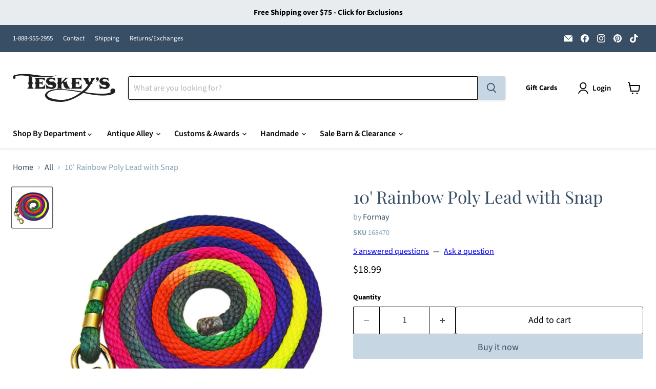

--- FILE ---
content_type: text/html; charset=utf-8
request_url: https://teskeys.com/collections/all/products/10-rainbow-poly-lead-with-snap-1
body_size: 64132
content:
<!doctype html>
<html class="no-js no-touch" lang="en">
  <head>
    <meta charset="utf-8">
    <meta http-equiv="x-ua-compatible" content="IE=edge">

    <link rel="preconnect" href="https://cdn.shopify.com">
    <link rel="preconnect" href="https://fonts.shopifycdn.com">
    <link rel="preconnect" href="https://v.shopify.com">
    <link rel="preconnect" href="https://cdn.shopifycloud.com">

    <title>10&#39; Rainbow Poly Lead with Snap — Teskeys</title>

    
      <meta name="description" content="10 feet of vibrant rainbow poly leadrope with a sturdy brass bolt snap.">
    

    
      <link rel="shortcut icon" href="//teskeys.com/cdn/shop/files/CircleT_FaviconBlue_32x32.png?v=1749657349" type="image/png">
    

    
      <link rel="canonical" href="https://teskeys.com/products/10-rainbow-poly-lead-with-snap-1" />
    

    <meta name="viewport" content="width=device-width">

    
    





<meta property="og:site_name" content="Teskeys">
<meta property="og:url" content="https://teskeys.com/products/10-rainbow-poly-lead-with-snap-1">
<meta property="og:title" content="10&#39; Rainbow Poly Lead with Snap">
<meta property="og:type" content="product">
<meta property="og:description" content="10 feet of vibrant rainbow poly leadrope with a sturdy brass bolt snap.">




    
    
    

    
    
    <meta
      property="og:image"
      content="https://teskeys.com/cdn/shop/products/teskeys_lead_20c5aeda-66c8-4a23-a4a0-d3f8b397df31_1200x1200.jpg?v=1634228300"
    />
    <meta
      property="og:image:secure_url"
      content="https://teskeys.com/cdn/shop/products/teskeys_lead_20c5aeda-66c8-4a23-a4a0-d3f8b397df31_1200x1200.jpg?v=1634228300"
    />
    <meta property="og:image:width" content="1200" />
    <meta property="og:image:height" content="1200" />
    
    
    <meta property="og:image:alt" content="10' Rainbow Poly Lead with Snap Tack - Halters & Leads Formay" />
  












<meta name="twitter:title" content="10&#39; Rainbow Poly Lead with Snap">
<meta name="twitter:description" content="10 feet of vibrant rainbow poly leadrope with a sturdy brass bolt snap.">


    
    
    
      
      
      <meta name="twitter:card" content="summary">
    
    
    <meta
      property="twitter:image"
      content="https://teskeys.com/cdn/shop/products/teskeys_lead_20c5aeda-66c8-4a23-a4a0-d3f8b397df31_1200x1200_crop_center.jpg?v=1634228300"
    />
    <meta property="twitter:image:width" content="1200" />
    <meta property="twitter:image:height" content="1200" />
    
    
    <meta property="twitter:image:alt" content="10&#39; Rainbow Poly Lead with Snap Tack - Halters &amp; Leads Formay" />
  



    <link rel="preload" href="//teskeys.com/cdn/fonts/source_sans_pro/sourcesanspro_n6.cdbfc001bf7647698fff34a09dc1c625e4008e01.woff2" as="font" crossorigin="anonymous">
    <link rel="preload" as="style" href="//teskeys.com/cdn/shop/t/119/assets/theme.css?v=137381856339813292201767633680">

    <script>window.performance && window.performance.mark && window.performance.mark('shopify.content_for_header.start');</script><meta id="shopify-digital-wallet" name="shopify-digital-wallet" content="/13085409344/digital_wallets/dialog">
<meta name="shopify-checkout-api-token" content="1f448ed794f5be9a171564825f798554">
<meta id="in-context-paypal-metadata" data-shop-id="13085409344" data-venmo-supported="true" data-environment="production" data-locale="en_US" data-paypal-v4="true" data-currency="USD">
<link rel="alternate" type="application/json+oembed" href="https://teskeys.com/products/10-rainbow-poly-lead-with-snap-1.oembed">
<script async="async" src="/checkouts/internal/preloads.js?locale=en-US"></script>
<link rel="preconnect" href="https://shop.app" crossorigin="anonymous">
<script async="async" src="https://shop.app/checkouts/internal/preloads.js?locale=en-US&shop_id=13085409344" crossorigin="anonymous"></script>
<script id="apple-pay-shop-capabilities" type="application/json">{"shopId":13085409344,"countryCode":"US","currencyCode":"USD","merchantCapabilities":["supports3DS"],"merchantId":"gid:\/\/shopify\/Shop\/13085409344","merchantName":"Teskeys","requiredBillingContactFields":["postalAddress","email","phone"],"requiredShippingContactFields":["postalAddress","email","phone"],"shippingType":"shipping","supportedNetworks":["visa","masterCard","amex","discover","elo","jcb"],"total":{"type":"pending","label":"Teskeys","amount":"1.00"},"shopifyPaymentsEnabled":true,"supportsSubscriptions":true}</script>
<script id="shopify-features" type="application/json">{"accessToken":"1f448ed794f5be9a171564825f798554","betas":["rich-media-storefront-analytics"],"domain":"teskeys.com","predictiveSearch":true,"shopId":13085409344,"locale":"en"}</script>
<script>var Shopify = Shopify || {};
Shopify.shop = "teskeyssaddles.myshopify.com";
Shopify.locale = "en";
Shopify.currency = {"active":"USD","rate":"1.0"};
Shopify.country = "US";
Shopify.theme = {"name":"Empire - Adding Collection Descriptions","id":137147678783,"schema_name":"Empire","schema_version":"11.1.3","theme_store_id":838,"role":"main"};
Shopify.theme.handle = "null";
Shopify.theme.style = {"id":null,"handle":null};
Shopify.cdnHost = "teskeys.com/cdn";
Shopify.routes = Shopify.routes || {};
Shopify.routes.root = "/";</script>
<script type="module">!function(o){(o.Shopify=o.Shopify||{}).modules=!0}(window);</script>
<script>!function(o){function n(){var o=[];function n(){o.push(Array.prototype.slice.apply(arguments))}return n.q=o,n}var t=o.Shopify=o.Shopify||{};t.loadFeatures=n(),t.autoloadFeatures=n()}(window);</script>
<script>
  window.ShopifyPay = window.ShopifyPay || {};
  window.ShopifyPay.apiHost = "shop.app\/pay";
  window.ShopifyPay.redirectState = null;
</script>
<script id="shop-js-analytics" type="application/json">{"pageType":"product"}</script>
<script defer="defer" async type="module" src="//teskeys.com/cdn/shopifycloud/shop-js/modules/v2/client.init-shop-cart-sync_BN7fPSNr.en.esm.js"></script>
<script defer="defer" async type="module" src="//teskeys.com/cdn/shopifycloud/shop-js/modules/v2/chunk.common_Cbph3Kss.esm.js"></script>
<script defer="defer" async type="module" src="//teskeys.com/cdn/shopifycloud/shop-js/modules/v2/chunk.modal_DKumMAJ1.esm.js"></script>
<script type="module">
  await import("//teskeys.com/cdn/shopifycloud/shop-js/modules/v2/client.init-shop-cart-sync_BN7fPSNr.en.esm.js");
await import("//teskeys.com/cdn/shopifycloud/shop-js/modules/v2/chunk.common_Cbph3Kss.esm.js");
await import("//teskeys.com/cdn/shopifycloud/shop-js/modules/v2/chunk.modal_DKumMAJ1.esm.js");

  window.Shopify.SignInWithShop?.initShopCartSync?.({"fedCMEnabled":true,"windoidEnabled":true});

</script>
<script defer="defer" async type="module" src="//teskeys.com/cdn/shopifycloud/shop-js/modules/v2/client.payment-terms_BxzfvcZJ.en.esm.js"></script>
<script defer="defer" async type="module" src="//teskeys.com/cdn/shopifycloud/shop-js/modules/v2/chunk.common_Cbph3Kss.esm.js"></script>
<script defer="defer" async type="module" src="//teskeys.com/cdn/shopifycloud/shop-js/modules/v2/chunk.modal_DKumMAJ1.esm.js"></script>
<script type="module">
  await import("//teskeys.com/cdn/shopifycloud/shop-js/modules/v2/client.payment-terms_BxzfvcZJ.en.esm.js");
await import("//teskeys.com/cdn/shopifycloud/shop-js/modules/v2/chunk.common_Cbph3Kss.esm.js");
await import("//teskeys.com/cdn/shopifycloud/shop-js/modules/v2/chunk.modal_DKumMAJ1.esm.js");

  
</script>
<script>
  window.Shopify = window.Shopify || {};
  if (!window.Shopify.featureAssets) window.Shopify.featureAssets = {};
  window.Shopify.featureAssets['shop-js'] = {"shop-cart-sync":["modules/v2/client.shop-cart-sync_CJVUk8Jm.en.esm.js","modules/v2/chunk.common_Cbph3Kss.esm.js","modules/v2/chunk.modal_DKumMAJ1.esm.js"],"init-fed-cm":["modules/v2/client.init-fed-cm_7Fvt41F4.en.esm.js","modules/v2/chunk.common_Cbph3Kss.esm.js","modules/v2/chunk.modal_DKumMAJ1.esm.js"],"init-shop-email-lookup-coordinator":["modules/v2/client.init-shop-email-lookup-coordinator_Cc088_bR.en.esm.js","modules/v2/chunk.common_Cbph3Kss.esm.js","modules/v2/chunk.modal_DKumMAJ1.esm.js"],"init-windoid":["modules/v2/client.init-windoid_hPopwJRj.en.esm.js","modules/v2/chunk.common_Cbph3Kss.esm.js","modules/v2/chunk.modal_DKumMAJ1.esm.js"],"shop-button":["modules/v2/client.shop-button_B0jaPSNF.en.esm.js","modules/v2/chunk.common_Cbph3Kss.esm.js","modules/v2/chunk.modal_DKumMAJ1.esm.js"],"shop-cash-offers":["modules/v2/client.shop-cash-offers_DPIskqss.en.esm.js","modules/v2/chunk.common_Cbph3Kss.esm.js","modules/v2/chunk.modal_DKumMAJ1.esm.js"],"shop-toast-manager":["modules/v2/client.shop-toast-manager_CK7RT69O.en.esm.js","modules/v2/chunk.common_Cbph3Kss.esm.js","modules/v2/chunk.modal_DKumMAJ1.esm.js"],"init-shop-cart-sync":["modules/v2/client.init-shop-cart-sync_BN7fPSNr.en.esm.js","modules/v2/chunk.common_Cbph3Kss.esm.js","modules/v2/chunk.modal_DKumMAJ1.esm.js"],"init-customer-accounts-sign-up":["modules/v2/client.init-customer-accounts-sign-up_CfPf4CXf.en.esm.js","modules/v2/client.shop-login-button_DeIztwXF.en.esm.js","modules/v2/chunk.common_Cbph3Kss.esm.js","modules/v2/chunk.modal_DKumMAJ1.esm.js"],"pay-button":["modules/v2/client.pay-button_CgIwFSYN.en.esm.js","modules/v2/chunk.common_Cbph3Kss.esm.js","modules/v2/chunk.modal_DKumMAJ1.esm.js"],"init-customer-accounts":["modules/v2/client.init-customer-accounts_DQ3x16JI.en.esm.js","modules/v2/client.shop-login-button_DeIztwXF.en.esm.js","modules/v2/chunk.common_Cbph3Kss.esm.js","modules/v2/chunk.modal_DKumMAJ1.esm.js"],"avatar":["modules/v2/client.avatar_BTnouDA3.en.esm.js"],"init-shop-for-new-customer-accounts":["modules/v2/client.init-shop-for-new-customer-accounts_CsZy_esa.en.esm.js","modules/v2/client.shop-login-button_DeIztwXF.en.esm.js","modules/v2/chunk.common_Cbph3Kss.esm.js","modules/v2/chunk.modal_DKumMAJ1.esm.js"],"shop-follow-button":["modules/v2/client.shop-follow-button_BRMJjgGd.en.esm.js","modules/v2/chunk.common_Cbph3Kss.esm.js","modules/v2/chunk.modal_DKumMAJ1.esm.js"],"checkout-modal":["modules/v2/client.checkout-modal_B9Drz_yf.en.esm.js","modules/v2/chunk.common_Cbph3Kss.esm.js","modules/v2/chunk.modal_DKumMAJ1.esm.js"],"shop-login-button":["modules/v2/client.shop-login-button_DeIztwXF.en.esm.js","modules/v2/chunk.common_Cbph3Kss.esm.js","modules/v2/chunk.modal_DKumMAJ1.esm.js"],"lead-capture":["modules/v2/client.lead-capture_DXYzFM3R.en.esm.js","modules/v2/chunk.common_Cbph3Kss.esm.js","modules/v2/chunk.modal_DKumMAJ1.esm.js"],"shop-login":["modules/v2/client.shop-login_CA5pJqmO.en.esm.js","modules/v2/chunk.common_Cbph3Kss.esm.js","modules/v2/chunk.modal_DKumMAJ1.esm.js"],"payment-terms":["modules/v2/client.payment-terms_BxzfvcZJ.en.esm.js","modules/v2/chunk.common_Cbph3Kss.esm.js","modules/v2/chunk.modal_DKumMAJ1.esm.js"]};
</script>
<script>(function() {
  var isLoaded = false;
  function asyncLoad() {
    if (isLoaded) return;
    isLoaded = true;
    var urls = ["https:\/\/formbuilder.hulkapps.com\/skeletopapp.js?shop=teskeyssaddles.myshopify.com","\/\/d1liekpayvooaz.cloudfront.net\/apps\/customizery\/customizery.js?shop=teskeyssaddles.myshopify.com","https:\/\/shopify-widget.route.com\/shopify.widget.js?shop=teskeyssaddles.myshopify.com","https:\/\/cloudsearch-1f874.kxcdn.com\/shopify.js?srp=\/a\/search\u0026markets=1\u0026shop=teskeyssaddles.myshopify.com","https:\/\/teskeys.services.answerbase.com\/javascript\/widget\/full-featured-widget.min.js?p=s\u0026ia=%23abqa-widget\u0026iacp=%23cat-abqa-widget\u0026shop=teskeyssaddles.myshopify.com","https:\/\/teskeys.services.answerbase.com\/javascript\/widget\/cta-widget.min.js?p=s\u0026ia=%23abcta-widget\u0026shop=teskeyssaddles.myshopify.com","https:\/\/sdk.postscript.io\/sdk-script-loader.bundle.js?shopId=503895\u0026shop=teskeyssaddles.myshopify.com","\/\/cdn.shopify.com\/proxy\/4adee8966f07b70409900a1d9825903054f2265818e60439586ba99d74159a54\/d33a6lvgbd0fej.cloudfront.net\/script_tag\/secomapp.scripttag.js?shop=teskeyssaddles.myshopify.com\u0026sp-cache-control=cHVibGljLCBtYXgtYWdlPTkwMA"];
    for (var i = 0; i < urls.length; i++) {
      var s = document.createElement('script');
      s.type = 'text/javascript';
      s.async = true;
      s.src = urls[i];
      var x = document.getElementsByTagName('script')[0];
      x.parentNode.insertBefore(s, x);
    }
  };
  if(window.attachEvent) {
    window.attachEvent('onload', asyncLoad);
  } else {
    window.addEventListener('load', asyncLoad, false);
  }
})();</script>
<script id="__st">var __st={"a":13085409344,"offset":-21600,"reqid":"88305571-3a6c-4df5-9ce7-4a4681306d55-1769913581","pageurl":"teskeys.com\/collections\/all\/products\/10-rainbow-poly-lead-with-snap-1","u":"360fec057e21","p":"product","rtyp":"product","rid":4096937656384};</script>
<script>window.ShopifyPaypalV4VisibilityTracking = true;</script>
<script id="captcha-bootstrap">!function(){'use strict';const t='contact',e='account',n='new_comment',o=[[t,t],['blogs',n],['comments',n],[t,'customer']],c=[[e,'customer_login'],[e,'guest_login'],[e,'recover_customer_password'],[e,'create_customer']],r=t=>t.map((([t,e])=>`form[action*='/${t}']:not([data-nocaptcha='true']) input[name='form_type'][value='${e}']`)).join(','),a=t=>()=>t?[...document.querySelectorAll(t)].map((t=>t.form)):[];function s(){const t=[...o],e=r(t);return a(e)}const i='password',u='form_key',d=['recaptcha-v3-token','g-recaptcha-response','h-captcha-response',i],f=()=>{try{return window.sessionStorage}catch{return}},m='__shopify_v',_=t=>t.elements[u];function p(t,e,n=!1){try{const o=window.sessionStorage,c=JSON.parse(o.getItem(e)),{data:r}=function(t){const{data:e,action:n}=t;return t[m]||n?{data:e,action:n}:{data:t,action:n}}(c);for(const[e,n]of Object.entries(r))t.elements[e]&&(t.elements[e].value=n);n&&o.removeItem(e)}catch(o){console.error('form repopulation failed',{error:o})}}const l='form_type',E='cptcha';function T(t){t.dataset[E]=!0}const w=window,h=w.document,L='Shopify',v='ce_forms',y='captcha';let A=!1;((t,e)=>{const n=(g='f06e6c50-85a8-45c8-87d0-21a2b65856fe',I='https://cdn.shopify.com/shopifycloud/storefront-forms-hcaptcha/ce_storefront_forms_captcha_hcaptcha.v1.5.2.iife.js',D={infoText:'Protected by hCaptcha',privacyText:'Privacy',termsText:'Terms'},(t,e,n)=>{const o=w[L][v],c=o.bindForm;if(c)return c(t,g,e,D).then(n);var r;o.q.push([[t,g,e,D],n]),r=I,A||(h.body.append(Object.assign(h.createElement('script'),{id:'captcha-provider',async:!0,src:r})),A=!0)});var g,I,D;w[L]=w[L]||{},w[L][v]=w[L][v]||{},w[L][v].q=[],w[L][y]=w[L][y]||{},w[L][y].protect=function(t,e){n(t,void 0,e),T(t)},Object.freeze(w[L][y]),function(t,e,n,w,h,L){const[v,y,A,g]=function(t,e,n){const i=e?o:[],u=t?c:[],d=[...i,...u],f=r(d),m=r(i),_=r(d.filter((([t,e])=>n.includes(e))));return[a(f),a(m),a(_),s()]}(w,h,L),I=t=>{const e=t.target;return e instanceof HTMLFormElement?e:e&&e.form},D=t=>v().includes(t);t.addEventListener('submit',(t=>{const e=I(t);if(!e)return;const n=D(e)&&!e.dataset.hcaptchaBound&&!e.dataset.recaptchaBound,o=_(e),c=g().includes(e)&&(!o||!o.value);(n||c)&&t.preventDefault(),c&&!n&&(function(t){try{if(!f())return;!function(t){const e=f();if(!e)return;const n=_(t);if(!n)return;const o=n.value;o&&e.removeItem(o)}(t);const e=Array.from(Array(32),(()=>Math.random().toString(36)[2])).join('');!function(t,e){_(t)||t.append(Object.assign(document.createElement('input'),{type:'hidden',name:u})),t.elements[u].value=e}(t,e),function(t,e){const n=f();if(!n)return;const o=[...t.querySelectorAll(`input[type='${i}']`)].map((({name:t})=>t)),c=[...d,...o],r={};for(const[a,s]of new FormData(t).entries())c.includes(a)||(r[a]=s);n.setItem(e,JSON.stringify({[m]:1,action:t.action,data:r}))}(t,e)}catch(e){console.error('failed to persist form',e)}}(e),e.submit())}));const S=(t,e)=>{t&&!t.dataset[E]&&(n(t,e.some((e=>e===t))),T(t))};for(const o of['focusin','change'])t.addEventListener(o,(t=>{const e=I(t);D(e)&&S(e,y())}));const B=e.get('form_key'),M=e.get(l),P=B&&M;t.addEventListener('DOMContentLoaded',(()=>{const t=y();if(P)for(const e of t)e.elements[l].value===M&&p(e,B);[...new Set([...A(),...v().filter((t=>'true'===t.dataset.shopifyCaptcha))])].forEach((e=>S(e,t)))}))}(h,new URLSearchParams(w.location.search),n,t,e,['guest_login'])})(!0,!0)}();</script>
<script integrity="sha256-4kQ18oKyAcykRKYeNunJcIwy7WH5gtpwJnB7kiuLZ1E=" data-source-attribution="shopify.loadfeatures" defer="defer" src="//teskeys.com/cdn/shopifycloud/storefront/assets/storefront/load_feature-a0a9edcb.js" crossorigin="anonymous"></script>
<script crossorigin="anonymous" defer="defer" src="//teskeys.com/cdn/shopifycloud/storefront/assets/shopify_pay/storefront-65b4c6d7.js?v=20250812"></script>
<script data-source-attribution="shopify.dynamic_checkout.dynamic.init">var Shopify=Shopify||{};Shopify.PaymentButton=Shopify.PaymentButton||{isStorefrontPortableWallets:!0,init:function(){window.Shopify.PaymentButton.init=function(){};var t=document.createElement("script");t.src="https://teskeys.com/cdn/shopifycloud/portable-wallets/latest/portable-wallets.en.js",t.type="module",document.head.appendChild(t)}};
</script>
<script data-source-attribution="shopify.dynamic_checkout.buyer_consent">
  function portableWalletsHideBuyerConsent(e){var t=document.getElementById("shopify-buyer-consent"),n=document.getElementById("shopify-subscription-policy-button");t&&n&&(t.classList.add("hidden"),t.setAttribute("aria-hidden","true"),n.removeEventListener("click",e))}function portableWalletsShowBuyerConsent(e){var t=document.getElementById("shopify-buyer-consent"),n=document.getElementById("shopify-subscription-policy-button");t&&n&&(t.classList.remove("hidden"),t.removeAttribute("aria-hidden"),n.addEventListener("click",e))}window.Shopify?.PaymentButton&&(window.Shopify.PaymentButton.hideBuyerConsent=portableWalletsHideBuyerConsent,window.Shopify.PaymentButton.showBuyerConsent=portableWalletsShowBuyerConsent);
</script>
<script>
  function portableWalletsCleanup(e){e&&e.src&&console.error("Failed to load portable wallets script "+e.src);var t=document.querySelectorAll("shopify-accelerated-checkout .shopify-payment-button__skeleton, shopify-accelerated-checkout-cart .wallet-cart-button__skeleton"),e=document.getElementById("shopify-buyer-consent");for(let e=0;e<t.length;e++)t[e].remove();e&&e.remove()}function portableWalletsNotLoadedAsModule(e){e instanceof ErrorEvent&&"string"==typeof e.message&&e.message.includes("import.meta")&&"string"==typeof e.filename&&e.filename.includes("portable-wallets")&&(window.removeEventListener("error",portableWalletsNotLoadedAsModule),window.Shopify.PaymentButton.failedToLoad=e,"loading"===document.readyState?document.addEventListener("DOMContentLoaded",window.Shopify.PaymentButton.init):window.Shopify.PaymentButton.init())}window.addEventListener("error",portableWalletsNotLoadedAsModule);
</script>

<script type="module" src="https://teskeys.com/cdn/shopifycloud/portable-wallets/latest/portable-wallets.en.js" onError="portableWalletsCleanup(this)" crossorigin="anonymous"></script>
<script nomodule>
  document.addEventListener("DOMContentLoaded", portableWalletsCleanup);
</script>

<link id="shopify-accelerated-checkout-styles" rel="stylesheet" media="screen" href="https://teskeys.com/cdn/shopifycloud/portable-wallets/latest/accelerated-checkout-backwards-compat.css" crossorigin="anonymous">
<style id="shopify-accelerated-checkout-cart">
        #shopify-buyer-consent {
  margin-top: 1em;
  display: inline-block;
  width: 100%;
}

#shopify-buyer-consent.hidden {
  display: none;
}

#shopify-subscription-policy-button {
  background: none;
  border: none;
  padding: 0;
  text-decoration: underline;
  font-size: inherit;
  cursor: pointer;
}

#shopify-subscription-policy-button::before {
  box-shadow: none;
}

      </style>

<script>window.performance && window.performance.mark && window.performance.mark('shopify.content_for_header.end');</script>

    <link href="//teskeys.com/cdn/shop/t/119/assets/theme.css?v=137381856339813292201767633680" rel="stylesheet" type="text/css" media="all" />

    
      <link href="//teskeys.com/cdn/shop/t/119/assets/ripple.css?v=100240391239311985871767633680" rel="stylesheet" type="text/css" media="all" />
    

    
    <script>
      window.Theme = window.Theme || {};
      window.Theme.version = '11.1.3';
      window.Theme.name = 'Empire';
      window.Theme.routes = {
        "root_url": "/",
        "account_url": "/account",
        "account_login_url": "/account/login",
        "account_logout_url": "/account/logout",
        "account_register_url": "/account/register",
        "account_addresses_url": "/account/addresses",
        "collections_url": "/collections",
        "all_products_collection_url": "/collections/all",
        "search_url": "/search",
        "predictive_search_url": "/search/suggest",
        "cart_url": "/cart",
        "cart_add_url": "/cart/add",
        "cart_change_url": "/cart/change",
        "cart_clear_url": "/cart/clear",
        "product_recommendations_url": "/recommendations/products",
      };
    </script>
    

  <script>window.is_hulkpo_installed=true</script><!-- BEGIN app block: shopify://apps/klaviyo-email-marketing-sms/blocks/klaviyo-onsite-embed/2632fe16-c075-4321-a88b-50b567f42507 -->












  <script async src="https://static.klaviyo.com/onsite/js/RweR5W/klaviyo.js?company_id=RweR5W"></script>
  <script>!function(){if(!window.klaviyo){window._klOnsite=window._klOnsite||[];try{window.klaviyo=new Proxy({},{get:function(n,i){return"push"===i?function(){var n;(n=window._klOnsite).push.apply(n,arguments)}:function(){for(var n=arguments.length,o=new Array(n),w=0;w<n;w++)o[w]=arguments[w];var t="function"==typeof o[o.length-1]?o.pop():void 0,e=new Promise((function(n){window._klOnsite.push([i].concat(o,[function(i){t&&t(i),n(i)}]))}));return e}}})}catch(n){window.klaviyo=window.klaviyo||[],window.klaviyo.push=function(){var n;(n=window._klOnsite).push.apply(n,arguments)}}}}();</script>

  
    <script id="viewed_product">
      if (item == null) {
        var _learnq = _learnq || [];

        var MetafieldReviews = null
        var MetafieldYotpoRating = null
        var MetafieldYotpoCount = null
        var MetafieldLooxRating = null
        var MetafieldLooxCount = null
        var okendoProduct = null
        var okendoProductReviewCount = null
        var okendoProductReviewAverageValue = null
        try {
          // The following fields are used for Customer Hub recently viewed in order to add reviews.
          // This information is not part of __kla_viewed. Instead, it is part of __kla_viewed_reviewed_items
          MetafieldReviews = {};
          MetafieldYotpoRating = null
          MetafieldYotpoCount = null
          MetafieldLooxRating = null
          MetafieldLooxCount = null

          okendoProduct = null
          // If the okendo metafield is not legacy, it will error, which then requires the new json formatted data
          if (okendoProduct && 'error' in okendoProduct) {
            okendoProduct = null
          }
          okendoProductReviewCount = okendoProduct ? okendoProduct.reviewCount : null
          okendoProductReviewAverageValue = okendoProduct ? okendoProduct.reviewAverageValue : null
        } catch (error) {
          console.error('Error in Klaviyo onsite reviews tracking:', error);
        }

        var item = {
          Name: "10' Rainbow Poly Lead with Snap",
          ProductID: 4096937656384,
          Categories: ["All","Formay Western Gear","Gifts for the Little Buckaroo","Halters \u0026 Leads","Lead Ropes","Shop By Department","Tack","Tack \u0026 Saddles","Tack Collections","Tack Store"],
          ImageURL: "https://teskeys.com/cdn/shop/products/teskeys_lead_20c5aeda-66c8-4a23-a4a0-d3f8b397df31_grande.jpg?v=1634228300",
          URL: "https://teskeys.com/products/10-rainbow-poly-lead-with-snap-1",
          Brand: "Formay",
          Price: "$18.99",
          Value: "18.99",
          CompareAtPrice: "$0.00"
        };
        _learnq.push(['track', 'Viewed Product', item]);
        _learnq.push(['trackViewedItem', {
          Title: item.Name,
          ItemId: item.ProductID,
          Categories: item.Categories,
          ImageUrl: item.ImageURL,
          Url: item.URL,
          Metadata: {
            Brand: item.Brand,
            Price: item.Price,
            Value: item.Value,
            CompareAtPrice: item.CompareAtPrice
          },
          metafields:{
            reviews: MetafieldReviews,
            yotpo:{
              rating: MetafieldYotpoRating,
              count: MetafieldYotpoCount,
            },
            loox:{
              rating: MetafieldLooxRating,
              count: MetafieldLooxCount,
            },
            okendo: {
              rating: okendoProductReviewAverageValue,
              count: okendoProductReviewCount,
            }
          }
        }]);
      }
    </script>
  




  <script>
    window.klaviyoReviewsProductDesignMode = false
  </script>







<!-- END app block --><!-- BEGIN app block: shopify://apps/hulk-form-builder/blocks/app-embed/b6b8dd14-356b-4725-a4ed-77232212b3c3 --><!-- BEGIN app snippet: hulkapps-formbuilder-theme-ext --><script type="text/javascript">
  
  if (typeof window.formbuilder_customer != "object") {
        window.formbuilder_customer = {}
  }

  window.hulkFormBuilder = {
    form_data: {"form_acQXw9h1Z-JaiJJpqJLJMQ":{"uuid":"acQXw9h1Z-JaiJJpqJLJMQ","form_name":"Sell Your Saddle","form_data":{"div_back_gradient_1":"#fff","div_back_gradient_2":"#fff","back_color":"#fff","form_title":"\u003ch3\u003eTell us about your saddle\u003c\/h3\u003e\n","form_submit":"Submit","after_submit":"clearAndAllow","after_submit_msg":"","captcha_enable":"no","label_style":"blockLabels","input_border_radius":"2","back_type":"transparent","input_back_color":"#fff","input_back_color_hover":"#fff","back_shadow":"none","label_font_clr":"#333333","input_font_clr":"#333333","button_align":"fullBtn","button_clr":"#fff","button_back_clr":"#333333","button_border_radius":"2","form_width":"600px","form_border_size":"2","form_border_clr":"#c7c7c7","form_border_radius":"1","label_font_size":"14","input_font_size":"12","button_font_size":"16","form_padding":"35","input_border_color":"#ccc","input_border_color_hover":"#ccc","btn_border_clr":"#333333","btn_border_size":"1","form_name":"Sell Your Saddle","":"saddles@teskeys.com","form_emails":"saddles@teskeys.com","form_description":"\u003cp\u003eIn the space below, please let us know\u0026nbsp;\u003cb\u003ethe maker\u003c\/b\u003e, the approximate\u0026nbsp;\u003cb\u003eage\u003c\/b\u003e, whether or not a\u0026nbsp;\u003cb\u003erear flank\u003c\/b\u003e\u0026nbsp;is included and whether you would like to\u0026nbsp;\u003cb\u003esell or trade\u0026nbsp;\u003c\/b\u003ealong with the\u0026nbsp;\u003cb\u003easking price\u003c\/b\u003e.\u003c\/p\u003e\n","notification_email_send":true,"formElements":[{"type":"text","position":0,"label":"First Name","customClass":"","halfwidth":"yes","Conditions":{},"required":"yes","page_number":1},{"type":"text","position":1,"label":"Last Name","halfwidth":"yes","Conditions":{},"required":"yes","page_number":1},{"type":"email","position":2,"label":"Email","required":"yes","email_confirm":"yes","Conditions":{},"page_number":1},{"Conditions":{},"type":"text","position":3,"label":"Phone","required":"yes","page_number":1},{"Conditions":{},"type":"text","position":4,"label":"Asking Price","required":"yes","page_number":1},{"type":"textarea","position":5,"label":"Information about your saddle","required":"yes","Conditions":{},"inputHeight":"200","page_number":1},{"Conditions":{},"type":"file","position":6,"label":"Attach a recent photo","page_number":1}]},"is_spam_form":false,"shop_uuid":"l8zpiLbsHdQUe_sO0sWEBg","shop_timezone":"America\/Chicago","shop_id":24653,"shop_is_after_submit_enabled":true,"shop_shopify_plan":"shopify_plus","shop_shopify_domain":"teskeyssaddles.myshopify.com","shop_remove_watermark":false,"shop_created_at":"2019-09-23T14:55:10.447-05:00"},"form_HLssUvEcooD6iSNAJI5cUA":{"uuid":"HLssUvEcooD6iSNAJI5cUA","form_name":"Advertising Information","form_data":{"div_back_gradient_1":"#fff","div_back_gradient_2":"#fff","back_color":"#fff","form_title":"\u003ch3\u003eRequest More Information\u003c\/h3\u003e\n","form_submit":"Submit","after_submit":"hideAndmessage","after_submit_msg":"","captcha_enable":"no","label_style":"inlineLabels","input_border_radius":"2","back_type":"transparent","input_back_color":"#fff","input_back_color_hover":"#fff","back_shadow":"none","label_font_clr":"#333333","input_font_clr":"#333333","button_align":"fullBtn","button_clr":"#fff","button_back_clr":"#333333","button_border_radius":"2","form_width":"600px","form_border_size":"2","form_border_clr":"#c7c7c7","form_border_radius":"1","label_font_size":"14","input_font_size":"12","button_font_size":"16","form_padding":"35","input_border_color":"#ccc","input_border_color_hover":"#ccc","btn_border_clr":"#333333","btn_border_size":"1","form_name":"Advertising Information","":"lauralee@teskeys.com","form_emails":"lauralee@teskeys.com,liberty@teskeys.com","form_access_message":"\u003cp\u003ePlease login to access the form\u003cbr\u003eDo not have an account? Create account\u003c\/p\u003e","notification_email_send":true,"capture_form_submission_counts":"no","custom_count_number":"","formElements":[{"type":"text","position":0,"label":"First Name","customClass":"","halfwidth":"yes","Conditions":{},"required":"yes","page_number":1},{"type":"text","position":1,"label":"Last Name","halfwidth":"yes","Conditions":{},"required":"yes","page_number":1},{"Conditions":{},"type":"text","position":2,"label":"Company","required":"no","page_number":1},{"Conditions":{},"type":"phone","position":3,"label":"Phone Number ","required":"yes","page_number":1},{"type":"email","position":4,"label":"Email","required":"yes","email_confirm":"yes","Conditions":{},"page_number":1},{"Conditions":{},"type":"text","position":5,"label":"Who is Your Current Point of Contact at Teskey′s?","required":"yes","page_number":1},{"Conditions":{},"type":"select","position":6,"label":"Where Are You Interested in Advertising?","values":"Main Teskey′s Saddle Shop Building\nTeskey′s Outdoors\nTeskey′s Feed Barn\nTeskey′s Fence Along I-20\nTeskey′s Custom Wrapped Horses\nTeskey′s Digital Billboard\nTeskey′s Static Billboard","elementCost":{},"page_number":1},{"Conditions":{},"type":"select","position":7,"label":"When Are You Looking to Start Advertising With Us? (For reference only, not all options will follow this timeline)","values":"ASAP\n1-3 Months\n3-6 Months\n6+ Months","elementCost":{},"page_number":1}]},"is_spam_form":false,"shop_uuid":"l8zpiLbsHdQUe_sO0sWEBg","shop_timezone":"America\/Chicago","shop_id":24653,"shop_is_after_submit_enabled":true,"shop_shopify_plan":"shopify_plus","shop_shopify_domain":"teskeyssaddles.myshopify.com","shop_remove_watermark":false,"shop_created_at":"2019-09-23T14:55:10.447-05:00"}},
    shop_data: {"shop_l8zpiLbsHdQUe_sO0sWEBg":{"shop_uuid":"l8zpiLbsHdQUe_sO0sWEBg","shop_timezone":"America\/Chicago","shop_id":24653,"shop_is_after_submit_enabled":true,"shop_shopify_plan":"Shopify Plus","shop_shopify_domain":"teskeyssaddles.myshopify.com","shop_created_at":"2019-09-23T14:55:10.447-05:00","is_skip_metafield":false,"shop_deleted":false,"shop_disabled":false}},
    settings_data: {"shop_settings":{"shop_customise_msgs":[],"default_customise_msgs":{"is_required":"is required","thank_you":"Thank you! The form was submitted successfully.","processing":"Processing...","valid_data":"Please provide valid data","valid_email":"Provide valid email format","valid_tags":"HTML Tags are not allowed","valid_phone":"Provide valid phone number","valid_captcha":"Please provide valid captcha response","valid_url":"Provide valid URL","only_number_alloud":"Provide valid number in","number_less":"must be less than","number_more":"must be more than","image_must_less":"Image must be less than 20MB","image_number":"Images allowed","image_extension":"Invalid extension! Please provide image file","error_image_upload":"Error in image upload. Please try again.","error_file_upload":"Error in file upload. Please try again.","your_response":"Your response","error_form_submit":"Error occur.Please try again after sometime.","email_submitted":"Form with this email is already submitted","invalid_email_by_zerobounce":"The email address you entered appears to be invalid. Please check it and try again.","download_file":"Download file","card_details_invalid":"Your card details are invalid","card_details":"Card details","please_enter_card_details":"Please enter card details","card_number":"Card number","exp_mm":"Exp MM","exp_yy":"Exp YY","crd_cvc":"CVV","payment_value":"Payment amount","please_enter_payment_amount":"Please enter payment amount","address1":"Address line 1","address2":"Address line 2","city":"City","province":"Province","zipcode":"Zip code","country":"Country","blocked_domain":"This form does not accept addresses from","file_must_less":"File must be less than 20MB","file_extension":"Invalid extension! Please provide file","only_file_number_alloud":"files allowed","previous":"Previous","next":"Next","must_have_a_input":"Please enter at least one field.","please_enter_required_data":"Please enter required data","atleast_one_special_char":"Include at least one special character","atleast_one_lowercase_char":"Include at least one lowercase character","atleast_one_uppercase_char":"Include at least one uppercase character","atleast_one_number":"Include at least one number","must_have_8_chars":"Must have 8 characters long","be_between_8_and_12_chars":"Be between 8 and 12 characters long","please_select":"Please Select","phone_submitted":"Form with this phone number is already submitted","user_res_parse_error":"Error while submitting the form","valid_same_values":"values must be same","product_choice_clear_selection":"Clear Selection","picture_choice_clear_selection":"Clear Selection","remove_all_for_file_image_upload":"Remove All","invalid_file_type_for_image_upload":"You can't upload files of this type.","invalid_file_type_for_signature_upload":"You can't upload files of this type.","max_files_exceeded_for_file_upload":"You can not upload any more files.","max_files_exceeded_for_image_upload":"You can not upload any more files.","file_already_exist":"File already uploaded","max_limit_exceed":"You have added the maximum number of text fields.","cancel_upload_for_file_upload":"Cancel upload","cancel_upload_for_image_upload":"Cancel upload","cancel_upload_for_signature_upload":"Cancel upload"},"shop_blocked_domains":[]}},
    features_data: {"shop_plan_features":{"shop_plan_features":["unlimited-forms","full-design-customization","export-form-submissions","multiple-recipients-for-form-submissions","multiple-admin-notifications","enable-captcha","unlimited-file-uploads","save-submitted-form-data","set-auto-response-message","conditional-logic","form-banner","save-as-draft-facility","include-user-response-in-admin-email","disable-form-submission","file-upload"]}},
    shop: null,
    shop_id: null,
    plan_features: null,
    validateDoubleQuotes: false,
    assets: {
      extraFunctions: "https://cdn.shopify.com/extensions/019bb5ee-ec40-7527-955d-c1b8751eb060/form-builder-by-hulkapps-50/assets/extra-functions.js",
      extraStyles: "https://cdn.shopify.com/extensions/019bb5ee-ec40-7527-955d-c1b8751eb060/form-builder-by-hulkapps-50/assets/extra-styles.css",
      bootstrapStyles: "https://cdn.shopify.com/extensions/019bb5ee-ec40-7527-955d-c1b8751eb060/form-builder-by-hulkapps-50/assets/theme-app-extension-bootstrap.css"
    },
    translations: {
      htmlTagNotAllowed: "HTML Tags are not allowed",
      sqlQueryNotAllowed: "SQL Queries are not allowed",
      doubleQuoteNotAllowed: "Double quotes are not allowed",
      vorwerkHttpWwwNotAllowed: "The words \u0026#39;http\u0026#39; and \u0026#39;www\u0026#39; are not allowed. Please remove them and try again.",
      maxTextFieldsReached: "You have added the maximum number of text fields.",
      avoidNegativeWords: "Avoid negative words: Don\u0026#39;t use negative words in your contact message.",
      customDesignOnly: "This form is for custom designs requests. For general inquiries please contact our team at info@stagheaddesigns.com",
      zerobounceApiErrorMsg: "We couldn\u0026#39;t verify your email due to a technical issue. Please try again later.",
    }

  }

  

  window.FbThemeAppExtSettingsHash = {}
  
</script><!-- END app snippet --><!-- END app block --><!-- BEGIN app block: shopify://apps/hulk-product-options/blocks/app-embed/380168ef-9475-4244-a291-f66b189208b5 --><!-- BEGIN app snippet: hulkapps_product_options --><script>
    
        window.hulkapps = {
        shop_slug: "teskeyssaddles",
        store_id: "teskeyssaddles.myshopify.com",
        money_format: "${{amount}}",
        cart: null,
        product: null,
        product_collections: null,
        product_variants: null,
        is_volume_discount: null,
        is_product_option: true,
        product_id: null,
        page_type: null,
        po_url: "https://productoption.hulkapps.com",
        po_proxy_url: "https://teskeys.com",
        vd_url: "https://volumediscount.hulkapps.com",
        customer: null,
        hulkapps_extension_js: true

    }
    window.is_hulkpo_installed=true
    

      window.hulkapps.page_type = "cart";
      window.hulkapps.cart = {"note":null,"attributes":{},"original_total_price":0,"total_price":0,"total_discount":0,"total_weight":0.0,"item_count":0,"items":[],"requires_shipping":false,"currency":"USD","items_subtotal_price":0,"cart_level_discount_applications":[],"checkout_charge_amount":0}
      if (typeof window.hulkapps.cart.items == "object") {
        for (var i=0; i<window.hulkapps.cart.items.length; i++) {
          ["sku", "grams", "vendor", "url", "image", "handle", "requires_shipping", "product_type", "product_description"].map(function(a) {
            delete window.hulkapps.cart.items[i][a]
          })
        }
      }
      window.hulkapps.cart_collections = {}
      

    
      window.hulkapps.page_type = "product"
      window.hulkapps.product_id = "4096937656384";
      window.hulkapps.product = {"id":4096937656384,"title":"10' Rainbow Poly Lead with Snap","handle":"10-rainbow-poly-lead-with-snap-1","description":"\u003cp\u003e10 feet of vibrant rainbow poly leadrope with a sturdy brass bolt snap.\u003c\/p\u003e","published_at":"2019-09-26T12:22:14-05:00","created_at":"2019-09-16T10:41:16-05:00","vendor":"Formay","type":"Tack - Halters \u0026 Leads","tags":["buckaroo","buckxmas25","Color:Multi","Features:Brass Hardware","formay","Materials:Poly","Style:Lead Rope","tack-halters-leads","tack-halters-leads-leads"],"price":1899,"price_min":1899,"price_max":1899,"available":true,"price_varies":false,"compare_at_price":null,"compare_at_price_min":0,"compare_at_price_max":0,"compare_at_price_varies":false,"variants":[{"id":30098606882880,"title":"Default Title","option1":"Default Title","option2":null,"option3":null,"sku":"168470","requires_shipping":true,"taxable":true,"featured_image":null,"available":true,"name":"10' Rainbow Poly Lead with Snap","public_title":null,"options":["Default Title"],"price":1899,"weight":680,"compare_at_price":null,"inventory_management":null,"barcode":"765839195944","requires_selling_plan":false,"selling_plan_allocations":[],"quantity_rule":{"min":1,"max":null,"increment":1}}],"images":["\/\/teskeys.com\/cdn\/shop\/products\/teskeys_lead_20c5aeda-66c8-4a23-a4a0-d3f8b397df31.jpg?v=1634228300"],"featured_image":"\/\/teskeys.com\/cdn\/shop\/products\/teskeys_lead_20c5aeda-66c8-4a23-a4a0-d3f8b397df31.jpg?v=1634228300","options":["Title"],"media":[{"alt":"10' Rainbow Poly Lead with Snap Tack - Halters \u0026 Leads Formay","id":1500583755839,"position":1,"preview_image":{"aspect_ratio":1.0,"height":1000,"width":1000,"src":"\/\/teskeys.com\/cdn\/shop\/products\/teskeys_lead_20c5aeda-66c8-4a23-a4a0-d3f8b397df31.jpg?v=1634228300"},"aspect_ratio":1.0,"height":1000,"media_type":"image","src":"\/\/teskeys.com\/cdn\/shop\/products\/teskeys_lead_20c5aeda-66c8-4a23-a4a0-d3f8b397df31.jpg?v=1634228300","width":1000}],"requires_selling_plan":false,"selling_plan_groups":[],"content":"\u003cp\u003e10 feet of vibrant rainbow poly leadrope with a sturdy brass bolt snap.\u003c\/p\u003e"}

      window.hulkapps.product_collection = []
      
        window.hulkapps.product_collection.push(143088615487)
      
        window.hulkapps.product_collection.push(164734631999)
      
        window.hulkapps.product_collection.push(289175830591)
      
        window.hulkapps.product_collection.push(153026297919)
      
        window.hulkapps.product_collection.push(154925596735)
      
        window.hulkapps.product_collection.push(280294096959)
      
        window.hulkapps.product_collection.push(140411502656)
      
        window.hulkapps.product_collection.push(275544309823)
      
        window.hulkapps.product_collection.push(154920091711)
      
        window.hulkapps.product_collection.push(273146380351)
      

      window.hulkapps.product_variant = []
      
        window.hulkapps.product_variant.push(30098606882880)
      

      window.hulkapps.product_collections = window.hulkapps.product_collection.toString();
      window.hulkapps.product_variants = window.hulkapps.product_variant.toString();

    

</script>

<!-- END app snippet --><!-- END app block --><!-- BEGIN app block: shopify://apps/xcloud-search-product-filter/blocks/cloudsearch_opt/8ddbd0bf-e311-492e-ab28-69d0ad268fac --><!-- END app block --><script src="https://cdn.shopify.com/extensions/019bb5ee-ec40-7527-955d-c1b8751eb060/form-builder-by-hulkapps-50/assets/form-builder-script.js" type="text/javascript" defer="defer"></script>
<script src="https://cdn.shopify.com/extensions/019bfe0f-96b2-7808-bdb5-a9d9753cdc9c/productoption-175/assets/hulkcode.js" type="text/javascript" defer="defer"></script>
<link href="https://cdn.shopify.com/extensions/019bfe0f-96b2-7808-bdb5-a9d9753cdc9c/productoption-175/assets/hulkcode.css" rel="stylesheet" type="text/css" media="all">
<script src="https://cdn.shopify.com/extensions/019b03f2-74ec-7b24-a3a5-6d0193115a31/cloudsearch-63/assets/shopify.js" type="text/javascript" defer="defer"></script>
<link href="https://monorail-edge.shopifysvc.com" rel="dns-prefetch">
<script>(function(){if ("sendBeacon" in navigator && "performance" in window) {try {var session_token_from_headers = performance.getEntriesByType('navigation')[0].serverTiming.find(x => x.name == '_s').description;} catch {var session_token_from_headers = undefined;}var session_cookie_matches = document.cookie.match(/_shopify_s=([^;]*)/);var session_token_from_cookie = session_cookie_matches && session_cookie_matches.length === 2 ? session_cookie_matches[1] : "";var session_token = session_token_from_headers || session_token_from_cookie || "";function handle_abandonment_event(e) {var entries = performance.getEntries().filter(function(entry) {return /monorail-edge.shopifysvc.com/.test(entry.name);});if (!window.abandonment_tracked && entries.length === 0) {window.abandonment_tracked = true;var currentMs = Date.now();var navigation_start = performance.timing.navigationStart;var payload = {shop_id: 13085409344,url: window.location.href,navigation_start,duration: currentMs - navigation_start,session_token,page_type: "product"};window.navigator.sendBeacon("https://monorail-edge.shopifysvc.com/v1/produce", JSON.stringify({schema_id: "online_store_buyer_site_abandonment/1.1",payload: payload,metadata: {event_created_at_ms: currentMs,event_sent_at_ms: currentMs}}));}}window.addEventListener('pagehide', handle_abandonment_event);}}());</script>
<script id="web-pixels-manager-setup">(function e(e,d,r,n,o){if(void 0===o&&(o={}),!Boolean(null===(a=null===(i=window.Shopify)||void 0===i?void 0:i.analytics)||void 0===a?void 0:a.replayQueue)){var i,a;window.Shopify=window.Shopify||{};var t=window.Shopify;t.analytics=t.analytics||{};var s=t.analytics;s.replayQueue=[],s.publish=function(e,d,r){return s.replayQueue.push([e,d,r]),!0};try{self.performance.mark("wpm:start")}catch(e){}var l=function(){var e={modern:/Edge?\/(1{2}[4-9]|1[2-9]\d|[2-9]\d{2}|\d{4,})\.\d+(\.\d+|)|Firefox\/(1{2}[4-9]|1[2-9]\d|[2-9]\d{2}|\d{4,})\.\d+(\.\d+|)|Chrom(ium|e)\/(9{2}|\d{3,})\.\d+(\.\d+|)|(Maci|X1{2}).+ Version\/(15\.\d+|(1[6-9]|[2-9]\d|\d{3,})\.\d+)([,.]\d+|)( \(\w+\)|)( Mobile\/\w+|) Safari\/|Chrome.+OPR\/(9{2}|\d{3,})\.\d+\.\d+|(CPU[ +]OS|iPhone[ +]OS|CPU[ +]iPhone|CPU IPhone OS|CPU iPad OS)[ +]+(15[._]\d+|(1[6-9]|[2-9]\d|\d{3,})[._]\d+)([._]\d+|)|Android:?[ /-](13[3-9]|1[4-9]\d|[2-9]\d{2}|\d{4,})(\.\d+|)(\.\d+|)|Android.+Firefox\/(13[5-9]|1[4-9]\d|[2-9]\d{2}|\d{4,})\.\d+(\.\d+|)|Android.+Chrom(ium|e)\/(13[3-9]|1[4-9]\d|[2-9]\d{2}|\d{4,})\.\d+(\.\d+|)|SamsungBrowser\/([2-9]\d|\d{3,})\.\d+/,legacy:/Edge?\/(1[6-9]|[2-9]\d|\d{3,})\.\d+(\.\d+|)|Firefox\/(5[4-9]|[6-9]\d|\d{3,})\.\d+(\.\d+|)|Chrom(ium|e)\/(5[1-9]|[6-9]\d|\d{3,})\.\d+(\.\d+|)([\d.]+$|.*Safari\/(?![\d.]+ Edge\/[\d.]+$))|(Maci|X1{2}).+ Version\/(10\.\d+|(1[1-9]|[2-9]\d|\d{3,})\.\d+)([,.]\d+|)( \(\w+\)|)( Mobile\/\w+|) Safari\/|Chrome.+OPR\/(3[89]|[4-9]\d|\d{3,})\.\d+\.\d+|(CPU[ +]OS|iPhone[ +]OS|CPU[ +]iPhone|CPU IPhone OS|CPU iPad OS)[ +]+(10[._]\d+|(1[1-9]|[2-9]\d|\d{3,})[._]\d+)([._]\d+|)|Android:?[ /-](13[3-9]|1[4-9]\d|[2-9]\d{2}|\d{4,})(\.\d+|)(\.\d+|)|Mobile Safari.+OPR\/([89]\d|\d{3,})\.\d+\.\d+|Android.+Firefox\/(13[5-9]|1[4-9]\d|[2-9]\d{2}|\d{4,})\.\d+(\.\d+|)|Android.+Chrom(ium|e)\/(13[3-9]|1[4-9]\d|[2-9]\d{2}|\d{4,})\.\d+(\.\d+|)|Android.+(UC? ?Browser|UCWEB|U3)[ /]?(15\.([5-9]|\d{2,})|(1[6-9]|[2-9]\d|\d{3,})\.\d+)\.\d+|SamsungBrowser\/(5\.\d+|([6-9]|\d{2,})\.\d+)|Android.+MQ{2}Browser\/(14(\.(9|\d{2,})|)|(1[5-9]|[2-9]\d|\d{3,})(\.\d+|))(\.\d+|)|K[Aa][Ii]OS\/(3\.\d+|([4-9]|\d{2,})\.\d+)(\.\d+|)/},d=e.modern,r=e.legacy,n=navigator.userAgent;return n.match(d)?"modern":n.match(r)?"legacy":"unknown"}(),u="modern"===l?"modern":"legacy",c=(null!=n?n:{modern:"",legacy:""})[u],f=function(e){return[e.baseUrl,"/wpm","/b",e.hashVersion,"modern"===e.buildTarget?"m":"l",".js"].join("")}({baseUrl:d,hashVersion:r,buildTarget:u}),m=function(e){var d=e.version,r=e.bundleTarget,n=e.surface,o=e.pageUrl,i=e.monorailEndpoint;return{emit:function(e){var a=e.status,t=e.errorMsg,s=(new Date).getTime(),l=JSON.stringify({metadata:{event_sent_at_ms:s},events:[{schema_id:"web_pixels_manager_load/3.1",payload:{version:d,bundle_target:r,page_url:o,status:a,surface:n,error_msg:t},metadata:{event_created_at_ms:s}}]});if(!i)return console&&console.warn&&console.warn("[Web Pixels Manager] No Monorail endpoint provided, skipping logging."),!1;try{return self.navigator.sendBeacon.bind(self.navigator)(i,l)}catch(e){}var u=new XMLHttpRequest;try{return u.open("POST",i,!0),u.setRequestHeader("Content-Type","text/plain"),u.send(l),!0}catch(e){return console&&console.warn&&console.warn("[Web Pixels Manager] Got an unhandled error while logging to Monorail."),!1}}}}({version:r,bundleTarget:l,surface:e.surface,pageUrl:self.location.href,monorailEndpoint:e.monorailEndpoint});try{o.browserTarget=l,function(e){var d=e.src,r=e.async,n=void 0===r||r,o=e.onload,i=e.onerror,a=e.sri,t=e.scriptDataAttributes,s=void 0===t?{}:t,l=document.createElement("script"),u=document.querySelector("head"),c=document.querySelector("body");if(l.async=n,l.src=d,a&&(l.integrity=a,l.crossOrigin="anonymous"),s)for(var f in s)if(Object.prototype.hasOwnProperty.call(s,f))try{l.dataset[f]=s[f]}catch(e){}if(o&&l.addEventListener("load",o),i&&l.addEventListener("error",i),u)u.appendChild(l);else{if(!c)throw new Error("Did not find a head or body element to append the script");c.appendChild(l)}}({src:f,async:!0,onload:function(){if(!function(){var e,d;return Boolean(null===(d=null===(e=window.Shopify)||void 0===e?void 0:e.analytics)||void 0===d?void 0:d.initialized)}()){var d=window.webPixelsManager.init(e)||void 0;if(d){var r=window.Shopify.analytics;r.replayQueue.forEach((function(e){var r=e[0],n=e[1],o=e[2];d.publishCustomEvent(r,n,o)})),r.replayQueue=[],r.publish=d.publishCustomEvent,r.visitor=d.visitor,r.initialized=!0}}},onerror:function(){return m.emit({status:"failed",errorMsg:"".concat(f," has failed to load")})},sri:function(e){var d=/^sha384-[A-Za-z0-9+/=]+$/;return"string"==typeof e&&d.test(e)}(c)?c:"",scriptDataAttributes:o}),m.emit({status:"loading"})}catch(e){m.emit({status:"failed",errorMsg:(null==e?void 0:e.message)||"Unknown error"})}}})({shopId: 13085409344,storefrontBaseUrl: "https://teskeys.com",extensionsBaseUrl: "https://extensions.shopifycdn.com/cdn/shopifycloud/web-pixels-manager",monorailEndpoint: "https://monorail-edge.shopifysvc.com/unstable/produce_batch",surface: "storefront-renderer",enabledBetaFlags: ["2dca8a86"],webPixelsConfigList: [{"id":"1398865983","configuration":"{\"accountID\":\"RweR5W\",\"webPixelConfig\":\"eyJlbmFibGVBZGRlZFRvQ2FydEV2ZW50cyI6IHRydWV9\"}","eventPayloadVersion":"v1","runtimeContext":"STRICT","scriptVersion":"524f6c1ee37bacdca7657a665bdca589","type":"APP","apiClientId":123074,"privacyPurposes":["ANALYTICS","MARKETING"],"dataSharingAdjustments":{"protectedCustomerApprovalScopes":["read_customer_address","read_customer_email","read_customer_name","read_customer_personal_data","read_customer_phone"]}},{"id":"1199079487","configuration":"{\"shop\":\"teskeyssaddles.myshopify.com\",\"collect_url\":\"https:\\\/\\\/collect.bogos.io\\\/collect\"}","eventPayloadVersion":"v1","runtimeContext":"STRICT","scriptVersion":"27aaba9b0270b21ff3511bb6f0b97902","type":"APP","apiClientId":177733,"privacyPurposes":["ANALYTICS","MARKETING","SALE_OF_DATA"],"dataSharingAdjustments":{"protectedCustomerApprovalScopes":["read_customer_address","read_customer_email","read_customer_name","read_customer_personal_data","read_customer_phone"]}},{"id":"634552383","configuration":"{\"pixelCode\":\"CVUM5EBC77U3IA2V64K0\"}","eventPayloadVersion":"v1","runtimeContext":"STRICT","scriptVersion":"22e92c2ad45662f435e4801458fb78cc","type":"APP","apiClientId":4383523,"privacyPurposes":["ANALYTICS","MARKETING","SALE_OF_DATA"],"dataSharingAdjustments":{"protectedCustomerApprovalScopes":["read_customer_address","read_customer_email","read_customer_name","read_customer_personal_data","read_customer_phone"]}},{"id":"617906239","configuration":"{\"tagID\":\"2613322245625\"}","eventPayloadVersion":"v1","runtimeContext":"STRICT","scriptVersion":"18031546ee651571ed29edbe71a3550b","type":"APP","apiClientId":3009811,"privacyPurposes":["ANALYTICS","MARKETING","SALE_OF_DATA"],"dataSharingAdjustments":{"protectedCustomerApprovalScopes":["read_customer_address","read_customer_email","read_customer_name","read_customer_personal_data","read_customer_phone"]}},{"id":"562757695","configuration":"{\"shopId\":\"503895\"}","eventPayloadVersion":"v1","runtimeContext":"STRICT","scriptVersion":"e57a43765e0d230c1bcb12178c1ff13f","type":"APP","apiClientId":2328352,"privacyPurposes":[],"dataSharingAdjustments":{"protectedCustomerApprovalScopes":["read_customer_address","read_customer_email","read_customer_name","read_customer_personal_data","read_customer_phone"]}},{"id":"392790079","configuration":"{\"config\":\"{\\\"pixel_id\\\":\\\"G-68T62K91WD\\\",\\\"google_tag_ids\\\":[\\\"G-68T62K91WD\\\"],\\\"gtag_events\\\":[{\\\"type\\\":\\\"search\\\",\\\"action_label\\\":\\\"G-68T62K91WD\\\"},{\\\"type\\\":\\\"begin_checkout\\\",\\\"action_label\\\":\\\"G-68T62K91WD\\\"},{\\\"type\\\":\\\"view_item\\\",\\\"action_label\\\":\\\"G-68T62K91WD\\\"},{\\\"type\\\":\\\"purchase\\\",\\\"action_label\\\":\\\"G-68T62K91WD\\\"},{\\\"type\\\":\\\"page_view\\\",\\\"action_label\\\":\\\"G-68T62K91WD\\\"},{\\\"type\\\":\\\"add_payment_info\\\",\\\"action_label\\\":\\\"G-68T62K91WD\\\"},{\\\"type\\\":\\\"add_to_cart\\\",\\\"action_label\\\":\\\"G-68T62K91WD\\\"}],\\\"enable_monitoring_mode\\\":false}\"}","eventPayloadVersion":"v1","runtimeContext":"OPEN","scriptVersion":"b2a88bafab3e21179ed38636efcd8a93","type":"APP","apiClientId":1780363,"privacyPurposes":[],"dataSharingAdjustments":{"protectedCustomerApprovalScopes":["read_customer_address","read_customer_email","read_customer_name","read_customer_personal_data","read_customer_phone"]}},{"id":"167870527","configuration":"{\"pixel_id\":\"228747115165409\",\"pixel_type\":\"facebook_pixel\",\"metaapp_system_user_token\":\"-\"}","eventPayloadVersion":"v1","runtimeContext":"OPEN","scriptVersion":"ca16bc87fe92b6042fbaa3acc2fbdaa6","type":"APP","apiClientId":2329312,"privacyPurposes":["ANALYTICS","MARKETING","SALE_OF_DATA"],"dataSharingAdjustments":{"protectedCustomerApprovalScopes":["read_customer_address","read_customer_email","read_customer_name","read_customer_personal_data","read_customer_phone"]}},{"id":"18350143","eventPayloadVersion":"1","runtimeContext":"LAX","scriptVersion":"1","type":"CUSTOM","privacyPurposes":["ANALYTICS","MARKETING","SALE_OF_DATA"],"name":"LP Microsoft UET Revenue"},{"id":"18382911","eventPayloadVersion":"1","runtimeContext":"LAX","scriptVersion":"1","type":"CUSTOM","privacyPurposes":["ANALYTICS","MARKETING","SALE_OF_DATA"],"name":"LP Google Ads Purchases"},{"id":"44269631","eventPayloadVersion":"1","runtimeContext":"LAX","scriptVersion":"1","type":"CUSTOM","privacyPurposes":["ANALYTICS","MARKETING","SALE_OF_DATA"],"name":"AnswerBase Conversion Tracking"},{"id":"shopify-app-pixel","configuration":"{}","eventPayloadVersion":"v1","runtimeContext":"STRICT","scriptVersion":"0450","apiClientId":"shopify-pixel","type":"APP","privacyPurposes":["ANALYTICS","MARKETING"]},{"id":"shopify-custom-pixel","eventPayloadVersion":"v1","runtimeContext":"LAX","scriptVersion":"0450","apiClientId":"shopify-pixel","type":"CUSTOM","privacyPurposes":["ANALYTICS","MARKETING"]}],isMerchantRequest: false,initData: {"shop":{"name":"Teskeys","paymentSettings":{"currencyCode":"USD"},"myshopifyDomain":"teskeyssaddles.myshopify.com","countryCode":"US","storefrontUrl":"https:\/\/teskeys.com"},"customer":null,"cart":null,"checkout":null,"productVariants":[{"price":{"amount":18.99,"currencyCode":"USD"},"product":{"title":"10' Rainbow Poly Lead with Snap","vendor":"Formay","id":"4096937656384","untranslatedTitle":"10' Rainbow Poly Lead with Snap","url":"\/products\/10-rainbow-poly-lead-with-snap-1","type":"Tack - Halters \u0026 Leads"},"id":"30098606882880","image":{"src":"\/\/teskeys.com\/cdn\/shop\/products\/teskeys_lead_20c5aeda-66c8-4a23-a4a0-d3f8b397df31.jpg?v=1634228300"},"sku":"168470","title":"Default Title","untranslatedTitle":"Default Title"}],"purchasingCompany":null},},"https://teskeys.com/cdn","1d2a099fw23dfb22ep557258f5m7a2edbae",{"modern":"","legacy":""},{"shopId":"13085409344","storefrontBaseUrl":"https:\/\/teskeys.com","extensionBaseUrl":"https:\/\/extensions.shopifycdn.com\/cdn\/shopifycloud\/web-pixels-manager","surface":"storefront-renderer","enabledBetaFlags":"[\"2dca8a86\"]","isMerchantRequest":"false","hashVersion":"1d2a099fw23dfb22ep557258f5m7a2edbae","publish":"custom","events":"[[\"page_viewed\",{}],[\"product_viewed\",{\"productVariant\":{\"price\":{\"amount\":18.99,\"currencyCode\":\"USD\"},\"product\":{\"title\":\"10' Rainbow Poly Lead with Snap\",\"vendor\":\"Formay\",\"id\":\"4096937656384\",\"untranslatedTitle\":\"10' Rainbow Poly Lead with Snap\",\"url\":\"\/products\/10-rainbow-poly-lead-with-snap-1\",\"type\":\"Tack - Halters \u0026 Leads\"},\"id\":\"30098606882880\",\"image\":{\"src\":\"\/\/teskeys.com\/cdn\/shop\/products\/teskeys_lead_20c5aeda-66c8-4a23-a4a0-d3f8b397df31.jpg?v=1634228300\"},\"sku\":\"168470\",\"title\":\"Default Title\",\"untranslatedTitle\":\"Default Title\"}}]]"});</script><script>
  window.ShopifyAnalytics = window.ShopifyAnalytics || {};
  window.ShopifyAnalytics.meta = window.ShopifyAnalytics.meta || {};
  window.ShopifyAnalytics.meta.currency = 'USD';
  var meta = {"product":{"id":4096937656384,"gid":"gid:\/\/shopify\/Product\/4096937656384","vendor":"Formay","type":"Tack - Halters \u0026 Leads","handle":"10-rainbow-poly-lead-with-snap-1","variants":[{"id":30098606882880,"price":1899,"name":"10' Rainbow Poly Lead with Snap","public_title":null,"sku":"168470"}],"remote":false},"page":{"pageType":"product","resourceType":"product","resourceId":4096937656384,"requestId":"88305571-3a6c-4df5-9ce7-4a4681306d55-1769913581"}};
  for (var attr in meta) {
    window.ShopifyAnalytics.meta[attr] = meta[attr];
  }
</script>
<script class="analytics">
  (function () {
    var customDocumentWrite = function(content) {
      var jquery = null;

      if (window.jQuery) {
        jquery = window.jQuery;
      } else if (window.Checkout && window.Checkout.$) {
        jquery = window.Checkout.$;
      }

      if (jquery) {
        jquery('body').append(content);
      }
    };

    var hasLoggedConversion = function(token) {
      if (token) {
        return document.cookie.indexOf('loggedConversion=' + token) !== -1;
      }
      return false;
    }

    var setCookieIfConversion = function(token) {
      if (token) {
        var twoMonthsFromNow = new Date(Date.now());
        twoMonthsFromNow.setMonth(twoMonthsFromNow.getMonth() + 2);

        document.cookie = 'loggedConversion=' + token + '; expires=' + twoMonthsFromNow;
      }
    }

    var trekkie = window.ShopifyAnalytics.lib = window.trekkie = window.trekkie || [];
    if (trekkie.integrations) {
      return;
    }
    trekkie.methods = [
      'identify',
      'page',
      'ready',
      'track',
      'trackForm',
      'trackLink'
    ];
    trekkie.factory = function(method) {
      return function() {
        var args = Array.prototype.slice.call(arguments);
        args.unshift(method);
        trekkie.push(args);
        return trekkie;
      };
    };
    for (var i = 0; i < trekkie.methods.length; i++) {
      var key = trekkie.methods[i];
      trekkie[key] = trekkie.factory(key);
    }
    trekkie.load = function(config) {
      trekkie.config = config || {};
      trekkie.config.initialDocumentCookie = document.cookie;
      var first = document.getElementsByTagName('script')[0];
      var script = document.createElement('script');
      script.type = 'text/javascript';
      script.onerror = function(e) {
        var scriptFallback = document.createElement('script');
        scriptFallback.type = 'text/javascript';
        scriptFallback.onerror = function(error) {
                var Monorail = {
      produce: function produce(monorailDomain, schemaId, payload) {
        var currentMs = new Date().getTime();
        var event = {
          schema_id: schemaId,
          payload: payload,
          metadata: {
            event_created_at_ms: currentMs,
            event_sent_at_ms: currentMs
          }
        };
        return Monorail.sendRequest("https://" + monorailDomain + "/v1/produce", JSON.stringify(event));
      },
      sendRequest: function sendRequest(endpointUrl, payload) {
        // Try the sendBeacon API
        if (window && window.navigator && typeof window.navigator.sendBeacon === 'function' && typeof window.Blob === 'function' && !Monorail.isIos12()) {
          var blobData = new window.Blob([payload], {
            type: 'text/plain'
          });

          if (window.navigator.sendBeacon(endpointUrl, blobData)) {
            return true;
          } // sendBeacon was not successful

        } // XHR beacon

        var xhr = new XMLHttpRequest();

        try {
          xhr.open('POST', endpointUrl);
          xhr.setRequestHeader('Content-Type', 'text/plain');
          xhr.send(payload);
        } catch (e) {
          console.log(e);
        }

        return false;
      },
      isIos12: function isIos12() {
        return window.navigator.userAgent.lastIndexOf('iPhone; CPU iPhone OS 12_') !== -1 || window.navigator.userAgent.lastIndexOf('iPad; CPU OS 12_') !== -1;
      }
    };
    Monorail.produce('monorail-edge.shopifysvc.com',
      'trekkie_storefront_load_errors/1.1',
      {shop_id: 13085409344,
      theme_id: 137147678783,
      app_name: "storefront",
      context_url: window.location.href,
      source_url: "//teskeys.com/cdn/s/trekkie.storefront.c59ea00e0474b293ae6629561379568a2d7c4bba.min.js"});

        };
        scriptFallback.async = true;
        scriptFallback.src = '//teskeys.com/cdn/s/trekkie.storefront.c59ea00e0474b293ae6629561379568a2d7c4bba.min.js';
        first.parentNode.insertBefore(scriptFallback, first);
      };
      script.async = true;
      script.src = '//teskeys.com/cdn/s/trekkie.storefront.c59ea00e0474b293ae6629561379568a2d7c4bba.min.js';
      first.parentNode.insertBefore(script, first);
    };
    trekkie.load(
      {"Trekkie":{"appName":"storefront","development":false,"defaultAttributes":{"shopId":13085409344,"isMerchantRequest":null,"themeId":137147678783,"themeCityHash":"2287913702457480623","contentLanguage":"en","currency":"USD"},"isServerSideCookieWritingEnabled":true,"monorailRegion":"shop_domain","enabledBetaFlags":["65f19447","b5387b81"]},"Session Attribution":{},"S2S":{"facebookCapiEnabled":true,"source":"trekkie-storefront-renderer","apiClientId":580111}}
    );

    var loaded = false;
    trekkie.ready(function() {
      if (loaded) return;
      loaded = true;

      window.ShopifyAnalytics.lib = window.trekkie;

      var originalDocumentWrite = document.write;
      document.write = customDocumentWrite;
      try { window.ShopifyAnalytics.merchantGoogleAnalytics.call(this); } catch(error) {};
      document.write = originalDocumentWrite;

      window.ShopifyAnalytics.lib.page(null,{"pageType":"product","resourceType":"product","resourceId":4096937656384,"requestId":"88305571-3a6c-4df5-9ce7-4a4681306d55-1769913581","shopifyEmitted":true});

      var match = window.location.pathname.match(/checkouts\/(.+)\/(thank_you|post_purchase)/)
      var token = match? match[1]: undefined;
      if (!hasLoggedConversion(token)) {
        setCookieIfConversion(token);
        window.ShopifyAnalytics.lib.track("Viewed Product",{"currency":"USD","variantId":30098606882880,"productId":4096937656384,"productGid":"gid:\/\/shopify\/Product\/4096937656384","name":"10' Rainbow Poly Lead with Snap","price":"18.99","sku":"168470","brand":"Formay","variant":null,"category":"Tack - Halters \u0026 Leads","nonInteraction":true,"remote":false},undefined,undefined,{"shopifyEmitted":true});
      window.ShopifyAnalytics.lib.track("monorail:\/\/trekkie_storefront_viewed_product\/1.1",{"currency":"USD","variantId":30098606882880,"productId":4096937656384,"productGid":"gid:\/\/shopify\/Product\/4096937656384","name":"10' Rainbow Poly Lead with Snap","price":"18.99","sku":"168470","brand":"Formay","variant":null,"category":"Tack - Halters \u0026 Leads","nonInteraction":true,"remote":false,"referer":"https:\/\/teskeys.com\/collections\/all\/products\/10-rainbow-poly-lead-with-snap-1"});
      }
    });


        var eventsListenerScript = document.createElement('script');
        eventsListenerScript.async = true;
        eventsListenerScript.src = "//teskeys.com/cdn/shopifycloud/storefront/assets/shop_events_listener-3da45d37.js";
        document.getElementsByTagName('head')[0].appendChild(eventsListenerScript);

})();</script>
<script
  defer
  src="https://teskeys.com/cdn/shopifycloud/perf-kit/shopify-perf-kit-3.1.0.min.js"
  data-application="storefront-renderer"
  data-shop-id="13085409344"
  data-render-region="gcp-us-central1"
  data-page-type="product"
  data-theme-instance-id="137147678783"
  data-theme-name="Empire"
  data-theme-version="11.1.3"
  data-monorail-region="shop_domain"
  data-resource-timing-sampling-rate="10"
  data-shs="true"
  data-shs-beacon="true"
  data-shs-export-with-fetch="true"
  data-shs-logs-sample-rate="1"
  data-shs-beacon-endpoint="https://teskeys.com/api/collect"
></script>
</head>

  <body class="template-product" data-instant-allow-query-string >
    <script>
      document.documentElement.className=document.documentElement.className.replace(/\bno-js\b/,'js');
      if(window.Shopify&&window.Shopify.designMode)document.documentElement.className+=' in-theme-editor';
      if(('ontouchstart' in window)||window.DocumentTouch&&document instanceof DocumentTouch)document.documentElement.className=document.documentElement.className.replace(/\bno-touch\b/,'has-touch');
    </script>

    
    <svg
      class="icon-star-reference"
      aria-hidden="true"
      focusable="false"
      role="presentation"
      xmlns="http://www.w3.org/2000/svg" width="20" height="20" viewBox="3 3 17 17" fill="none"
    >
      <symbol id="icon-star">
        <rect class="icon-star-background" width="20" height="20" fill="currentColor"/>
        <path d="M10 3L12.163 7.60778L17 8.35121L13.5 11.9359L14.326 17L10 14.6078L5.674 17L6.5 11.9359L3 8.35121L7.837 7.60778L10 3Z" stroke="currentColor" stroke-width="2" stroke-linecap="round" stroke-linejoin="round" fill="none"/>
      </symbol>
      <clipPath id="icon-star-clip">
        <path d="M10 3L12.163 7.60778L17 8.35121L13.5 11.9359L14.326 17L10 14.6078L5.674 17L6.5 11.9359L3 8.35121L7.837 7.60778L10 3Z" stroke="currentColor" stroke-width="2" stroke-linecap="round" stroke-linejoin="round"/>
      </clipPath>
    </svg>
    


    <a class="skip-to-main" href="#site-main">Skip to content</a>

    <!-- BEGIN sections: header-group -->
<div id="shopify-section-sections--17892823629887__announcement-bar" class="shopify-section shopify-section-group-header-group site-announcement"><script
  type="application/json"
  data-section-id="sections--17892823629887__announcement-bar"
  data-section-type="static-announcement">
</script>









  
    <div
      class="
        announcement-bar
        
      "
      style="
        color: #000000;
        background: #e9ecef;
      "
      data-announcement-bar
    >
      
        <a
          class="announcement-bar-link"
          href="https://teskeys.com/pages/shipping"
          ></a>
      

      
        <div class="announcement-bar-text">
          Free Shipping over $75 - Click for Exclusions
        </div>
      

      <div class="announcement-bar-text-mobile">
        
          Free Shipping over $75 - Click for Exclusions
        
      </div>
    </div>
  


</div><div id="shopify-section-sections--17892823629887__utility-bar" class="shopify-section shopify-section-group-header-group"><style data-shopify>
  .utility-bar {
    background-color: #384e65;
    border-bottom: 1px solid rgba(0,0,0,0);
  }

  .utility-bar .social-link,
  .utility-bar__menu-link {
    color: #ffffff;
  }

  .utility-bar .disclosure__toggle {
    --disclosure-toggle-text-color: #ffffff;
    --disclosure-toggle-background-color: #384e65;
  }

  .utility-bar .disclosure__toggle:hover {
    --disclosure-toggle-text-color: #81a0b5;
  }

  .utility-bar .social-link:hover,
  .utility-bar__menu-link:hover {
    color: #81a0b5;
  }

  .utility-bar .disclosure__toggle::after {
    --disclosure-toggle-svg-color: #ffffff;
  }

  .utility-bar .disclosure__toggle:hover::after {
    --disclosure-toggle-svg-color: #81a0b5;
  }
</style>

<script
  type="application/json"
  data-section-type="static-utility-bar"
  data-section-id="sections--17892823629887__utility-bar"
  data-section-data
>
  {
    "settings": {
      "mobile_layout": "below"
    }
  }
</script>




  <section
    class="
      utility-bar
      
    "
    data-utility-bar
  >
    <div class="utility-bar__content">

      
      
      

      
        
        
      
        
        
      
        
        
      
        
        
      
        
        
          
          

      <div class="utility-bar__content-left">
        
          
            <a href="tel:8889552955" class="utility-bar__menu-link">1-888-955-2955</a>
          
            <a href="/pages/contact-us" class="utility-bar__menu-link">Contact</a>
          
            <a href="https://teskeys.com/pages/shipping" class="utility-bar__menu-link">Shipping</a>
          
            <a href="https://teskeys.com/pages/returns-and-exchanges" class="utility-bar__menu-link">Returns/Exchanges</a>
          
        

        
      </div>

      <div class="utility-bar__content-right" data-disclosure-items>
        
          <div class="utility-bar__social-container  utility-bar__social-list">
            





  
  

  
  

  
  

  
  

  
  
    
    



  

  <div class="social-icons">
      
      


<a
  class="social-link"
  title="Email"
  href="mailto:contact@teskeys.com"
  target="_blank">
<svg width="28" height="28" viewBox="0 0 28 28" fill="none" xmlns="http://www.w3.org/2000/svg">      <path d="M14.5314 16.52C14.4762 16.5754 14.4101 16.6189 14.3374 16.6477C14.2647 16.6765 14.1868 16.6901 14.1086 16.6876C13.9588 16.6855 13.8158 16.6246 13.7105 16.5181L6 8.80762V20.1371H22V8.83619L14.5314 16.52Z" fill="currentColor"/>      <path d="M21.2171 8H6.80762L14.1143 15.3086L21.2171 8Z" fill="currentColor"/>    </svg>

    <span class="visually-hidden">Email Teskeys</span>
  
</a>




<a
  class="social-link"
  title="Facebook"
  href="www.facebook.com/teskeys"
  target="_blank">
<svg width="28" height="28" viewBox="0 0 28 28" fill="none" xmlns="http://www.w3.org/2000/svg">      <path fill-rule="evenodd" clip-rule="evenodd" d="M13.591 6.00441C11.5868 6.11515 9.75158 6.92966 8.34448 8.333C7.44444 9.23064 6.78641 10.2982 6.39238 11.5002C6.01229 12.6596 5.90552 13.9193 6.08439 15.1343C6.18456 15.8146 6.36736 16.4631 6.63981 17.1046C6.71166 17.2738 6.89438 17.6476 6.98704 17.815C7.22995 18.2538 7.52906 18.6904 7.84853 19.0725C8.16302 19.4486 8.56717 19.8479 8.94482 20.1556C9.6776 20.7526 10.5183 21.2186 11.4085 21.5211C11.8412 21.6681 12.259 21.7723 12.7342 21.8517L12.751 21.8545V19.0664V16.2783H11.7348H10.7186V15.1231V13.9678H11.7344H12.7503L12.7531 12.9265C12.756 11.8203 12.7553 11.845 12.7927 11.5862C12.9306 10.6339 13.3874 9.91646 14.1198 9.50212C14.4564 9.31168 14.8782 9.18341 15.331 9.13374C15.791 9.0833 16.55 9.12126 17.351 9.23478C17.4659 9.25105 17.5612 9.26437 17.5629 9.26437C17.5646 9.26437 17.566 9.70662 17.566 10.2472V11.2299L16.9679 11.233C16.3284 11.2363 16.299 11.2379 16.1298 11.2771C15.6926 11.3785 15.4015 11.6608 15.2983 12.0834C15.2566 12.2542 15.256 12.2685 15.256 13.1531V13.9678H16.3622C17.3606 13.9678 17.4685 13.9689 17.4685 13.9795C17.4685 13.9921 17.1263 16.2236 17.1191 16.2578L17.1148 16.2783H16.1854H15.256V19.0647V21.8511L15.2954 21.8459C15.4396 21.8271 15.8337 21.7432 16.0548 21.6844C16.5933 21.5411 17.079 21.3576 17.581 21.1076C19.3154 20.2441 20.6895 18.7615 21.4192 16.9663C21.7498 16.153 21.936 15.3195 21.9915 14.4052C22.0028 14.2197 22.0028 13.7268 21.9916 13.5415C21.9403 12.6947 21.7817 11.9389 21.4942 11.1712C20.8665 9.49533 19.6589 8.05123 18.1135 7.12853C17.7376 6.90413 17.2813 6.68103 16.8985 6.53456C16.1262 6.23908 15.3815 6.07432 14.5323 6.01114C14.3897 6.00053 13.7447 5.99591 13.591 6.00441Z" fill="currentColor"/>    </svg>

    <span class="visually-hidden">Find us on Facebook</span>
  
</a>




<a
  class="social-link"
  title="Instagram"
  href="http://www.instagram.com/teskeys_weatherfordtx/"
  target="_blank">
<svg width="28" height="28" viewBox="0 0 28 28" fill="none" xmlns="http://www.w3.org/2000/svg">      <path fill-rule="evenodd" clip-rule="evenodd" d="M11.1213 6.00507C10.5981 6.02559 9.96558 6.0872 9.6431 6.14903C7.77505 6.50724 6.50522 7.77703 6.14804 9.644C6.0118 10.3562 6 10.7031 6 14.0006C6 17.298 6.0118 17.6449 6.14804 18.3572C6.50522 20.2241 7.776 21.4948 9.6431 21.852C10.3554 21.9882 10.7023 22 14 22C17.2977 22 17.6446 21.9882 18.3569 21.852C20.224 21.4948 21.4948 20.2241 21.852 18.3572C21.9882 17.6449 22 17.298 22 14.0006C22 10.7031 21.9882 10.3562 21.852 9.644C21.4935 7.77016 20.2144 6.49675 18.3396 6.14716C17.6551 6.01955 17.3874 6.00985 14.334 6.00234C12.707 5.99836 11.2612 5.99957 11.1213 6.00507ZM17.6262 7.50836C18.2783 7.59344 18.7654 7.73848 19.1427 7.95992C19.3813 8.09994 19.9011 8.61966 20.0411 8.85821C20.2728 9.253 20.4142 9.74012 20.4952 10.4223C20.5551 10.9261 20.5551 17.075 20.4952 17.5789C20.4142 18.261 20.2728 18.7482 20.0411 19.143C19.9011 19.3815 19.3813 19.9012 19.1427 20.0412C18.7479 20.2729 18.2608 20.4143 17.5785 20.4953C17.0747 20.5552 10.9253 20.5552 10.4215 20.4953C9.73923 20.4143 9.25207 20.2729 8.85726 20.0412C8.61869 19.9012 8.09893 19.3815 7.9589 19.143C7.72724 18.7482 7.58578 18.261 7.50476 17.5789C7.44493 17.075 7.44493 10.9261 7.50476 10.4223C7.56313 9.93096 7.62729 9.63856 7.74686 9.31938C7.88402 8.95319 8.02204 8.72965 8.28724 8.44428C8.87822 7.8083 9.55222 7.55184 10.8191 7.48098C11.5114 7.44227 17.2981 7.46552 17.6262 7.50836ZM17.9602 8.80646C17.7222 8.8876 17.4343 9.18659 17.358 9.43194C17.1268 10.175 17.8258 10.874 18.569 10.6429C18.8334 10.5606 19.1165 10.2776 19.1987 10.013C19.2689 9.78758 19.251 9.52441 19.1511 9.31187C19.071 9.14148 18.8248 8.90306 18.6554 8.83162C18.4699 8.75347 18.1498 8.74189 17.9602 8.80646ZM13.6183 9.8962C12.6459 9.99712 11.7694 10.4112 11.0899 11.0907C9.99978 12.1807 9.61075 13.7764 10.076 15.2492C10.4746 16.5107 11.4897 17.5257 12.7513 17.9243C13.5638 18.1809 14.4362 18.1809 15.2487 17.9243C16.5103 17.5257 17.5254 16.5107 17.924 15.2492C18.1806 14.4367 18.1806 13.5644 17.924 12.752C17.5254 11.4904 16.5103 10.4754 15.2487 10.0769C14.7428 9.91709 14.1016 9.84604 13.6183 9.8962ZM14.6362 11.4119C14.9255 11.4811 15.4416 11.7393 15.6794 11.9337C15.9731 12.1738 16.2113 12.4794 16.3856 12.8396C16.5969 13.2766 16.6509 13.5128 16.6509 14.0006C16.6509 14.4884 16.5969 14.7246 16.3856 15.1615C16.1137 15.7235 15.7253 16.1118 15.161 16.3855C14.7247 16.5972 14.4883 16.6513 14 16.6513C13.5117 16.6513 13.2753 16.5972 12.839 16.3855C12.2747 16.1118 11.8863 15.7235 11.6144 15.1615C11.5298 14.9866 11.4355 14.7433 11.4049 14.6208C11.3288 14.3169 11.3288 13.6843 11.4049 13.3803C11.482 13.0724 11.7369 12.5611 11.933 12.3213C12.3447 11.8177 12.9934 11.449 13.6224 11.3611C13.8845 11.3244 14.3734 11.3489 14.6362 11.4119Z" fill="currentColor"/>    </svg>

    <span class="visually-hidden">Find us on Instagram</span>
  
</a>




<a
  class="social-link"
  title="Pinterest"
  href="www.pinterest.com/teskeys"
  target="_blank">
<svg width="28" height="28" viewBox="0 0 28 28" fill="none" xmlns="http://www.w3.org/2000/svg">      <path d="M13.9997 6.01021C16.1242 6.01973 18.1595 6.86492 19.6658 8.36307C20.9047 9.6169 21.6999 11.2412 21.9305 12.9887C22.1611 14.7362 21.8143 16.5112 20.9431 18.0434C20.2428 19.2642 19.2311 20.2773 18.0112 20.9792C16.7914 21.681 15.4071 22.0466 13.9997 22.0385C13.2304 22.0438 12.4641 21.9404 11.7237 21.7312C12.127 21.0781 12.3959 20.4923 12.54 20.0025L13.1066 17.8033C13.2411 18.0722 13.5003 18.3027 13.8749 18.5044C14.259 18.6965 14.6432 18.8021 15.0657 18.8021C15.9012 18.8021 16.6503 18.562 17.3129 18.0818C17.9941 17.577 18.5252 16.8965 18.8495 16.1131C19.2205 15.2222 19.4036 14.2642 19.3873 13.2993C19.3873 12.0508 18.9071 10.9848 17.9564 10.0725C17.4691 9.61366 16.8957 9.25603 16.2693 9.0203C15.6429 8.78457 14.9759 8.67543 14.307 8.6992C13.4139 8.6992 12.5784 8.85285 11.8293 9.16017C10.8999 9.51337 10.0962 10.1345 9.52005 10.9449C8.94391 11.7552 8.62125 12.7183 8.59295 13.7122C8.59295 14.4325 8.7274 15.0663 9.0059 15.6137C9.2748 16.1515 9.67815 16.5357 10.2255 16.7662C10.3216 16.8046 10.408 16.8046 10.4752 16.7662C10.5425 16.7373 10.5905 16.6701 10.6193 16.5741L10.7922 15.921C10.8402 15.777 10.8114 15.6329 10.6865 15.4889C10.312 15.0555 10.1163 14.4959 10.1391 13.9235C10.1307 13.4044 10.2287 12.889 10.427 12.4092C10.6254 11.9294 10.9198 11.4953 11.2923 11.1336C11.6648 10.7719 12.1074 10.4903 12.5929 10.3061C13.0783 10.122 13.5963 10.0392 14.115 10.0629C15.1618 10.0629 15.9781 10.351 16.5543 10.9176C17.1401 11.4938 17.4378 12.2333 17.4378 13.1456C17.4378 13.9139 17.3321 14.6246 17.1209 15.268C16.9511 15.8502 16.645 16.3836 16.2277 16.8238C15.8436 17.2079 15.3922 17.4 14.8833 17.4C14.4703 17.4 14.1342 17.2559 13.8653 16.9486C13.606 16.6413 13.5196 16.2764 13.6156 15.8634C13.7622 15.3501 13.9127 14.8379 14.067 14.3269L14.2398 13.6258C14.2974 13.3761 14.3262 13.1744 14.3262 13.0016C14.3262 12.6558 14.2302 12.3677 14.0574 12.1469C13.8653 11.926 13.606 11.8107 13.2603 11.8107C12.8281 11.8107 12.4632 12.0028 12.1751 12.4062C11.887 12.7999 11.7333 13.2993 11.7333 13.9043C11.7381 14.2788 11.7963 14.6507 11.9062 15.0087L11.9638 15.1528C11.3876 17.6305 11.0514 19.0902 10.9266 19.5128C10.8114 20.041 10.7729 20.6652 10.8018 21.3758C9.37761 20.7455 8.16639 19.7163 7.31433 18.4127C6.46226 17.109 6.00578 15.5866 6 14.0291C6 11.8203 6.77788 9.91884 8.34326 8.36307C9.07486 7.60398 9.95418 7.00276 10.927 6.59645C11.8998 6.19014 12.9455 5.98736 13.9997 6.00061V6.01021Z" fill="currentColor"/>    </svg>

    <span class="visually-hidden">Find us on Pinterest</span>
  
</a>




<a
  class="social-link"
  title="TikTok"
  href="https://tiktok.com/@teskeys_saddles"
  target="_blank">
<svg width="28" height="28" viewBox="0 0 28 28" fill="none" xmlns="http://www.w3.org/2000/svg">      <path d="M14.4861 5H17.6354C17.6354 5 17.4557 8.79324 22 9.07128V12.0006C22 12.0006 19.5694 12.1396 17.6354 10.7494L17.6671 16.8067C17.6671 17.8913 17.3247 18.9514 16.6832 19.853C16.0418 20.7546 15.1301 21.4572 14.0635 21.8718C12.997 22.2863 11.8235 22.3943 10.6916 22.182C9.55971 21.9697 8.52029 21.4467 7.70487 20.6791C6.88946 19.9115 6.3347 18.9339 6.11081 17.87C5.88691 16.806 6.00395 15.7036 6.44709 14.7022C6.89024 13.7008 7.63959 12.8454 8.6003 12.2443C9.56101 11.6432 10.6899 11.3234 11.8441 11.3254H12.6579V14.3342C12.1269 14.1796 11.5576 14.1863 11.0309 14.3533C10.5043 14.5203 10.0471 14.8392 9.72446 15.2645C9.40182 15.6898 9.23016 16.1999 9.23391 16.7221C9.23766 17.2444 9.41662 17.7523 9.74533 18.1735C10.074 18.5946 10.5358 18.9077 11.0648 19.068C11.5938 19.2284 12.1631 19.2279 12.6918 19.0665C13.2205 18.9052 13.6816 18.5914 14.0094 18.1696C14.3372 17.7478 14.5152 17.2396 14.5178 16.7174L14.4861 5Z" fill="currentColor"/>    </svg>

    <span class="visually-hidden">Find us on TikTok</span>
  
</a>

</div>

  


          </div>
        

        
      </div>
    </div>
  </section>

  
  

  
    <div class="utility-bar__mobile" style="display: none;" data-utility-menu-mobile>
      
        <span class="utility-bar__mobile__border"></span>
      
      
        <div class="utility-bar__mobile-nav  utility-bar__mobile-nav--below ">
          












<ul
  class="
    navmenu
    navmenu-depth-1
    
    
  "
  data-navmenu
  
  
  
>
  
    

    
    

    
    

    

    
      <li
        class="navmenu-item navmenu-id-1-888-955-2955"
      >
        <a
        class="
          navmenu-link
          navmenu-link-depth-1
          
        "
        href="tel:8889552955"
        >
          
          1-888-955-2955
</a>
      </li>
    
  
    

    
    

    
    

    

    
      <li
        class="navmenu-item navmenu-id-contact"
      >
        <a
        class="
          navmenu-link
          navmenu-link-depth-1
          
        "
        href="/pages/contact-us"
        >
          
          Contact
</a>
      </li>
    
  
    

    
    

    
    

    

    
      <li
        class="navmenu-item navmenu-id-shipping"
      >
        <a
        class="
          navmenu-link
          navmenu-link-depth-1
          
        "
        href="https://teskeys.com/pages/shipping"
        >
          
          Shipping
</a>
      </li>
    
  
    

    
    

    
    

    

    
      <li
        class="navmenu-item navmenu-id-returns-exchanges"
      >
        <a
        class="
          navmenu-link
          navmenu-link-depth-1
          
        "
        href="https://teskeys.com/pages/returns-and-exchanges"
        >
          
          Returns/Exchanges
</a>
      </li>
    
  
</ul>

        </div>
      
      
    </div>
  

  <div class="utility-bar__mobile-disclosure" style="display: none;" data-utility-bar-mobile>
    
      <div class="utility-bar__social-container--mobile utility-bar__social-list" data-utility-social-mobile>
          





  
  

  
  

  
  

  
  

  
  
    
    



  

  <div class="social-icons">
      
      


<a
  class="social-link"
  title="Email"
  href="mailto:contact@teskeys.com"
  target="_blank">
<svg width="28" height="28" viewBox="0 0 28 28" fill="none" xmlns="http://www.w3.org/2000/svg">      <path d="M14.5314 16.52C14.4762 16.5754 14.4101 16.6189 14.3374 16.6477C14.2647 16.6765 14.1868 16.6901 14.1086 16.6876C13.9588 16.6855 13.8158 16.6246 13.7105 16.5181L6 8.80762V20.1371H22V8.83619L14.5314 16.52Z" fill="currentColor"/>      <path d="M21.2171 8H6.80762L14.1143 15.3086L21.2171 8Z" fill="currentColor"/>    </svg>

    <span class="visually-hidden">Email Teskeys</span>
  
</a>




<a
  class="social-link"
  title="Facebook"
  href="www.facebook.com/teskeys"
  target="_blank">
<svg width="28" height="28" viewBox="0 0 28 28" fill="none" xmlns="http://www.w3.org/2000/svg">      <path fill-rule="evenodd" clip-rule="evenodd" d="M13.591 6.00441C11.5868 6.11515 9.75158 6.92966 8.34448 8.333C7.44444 9.23064 6.78641 10.2982 6.39238 11.5002C6.01229 12.6596 5.90552 13.9193 6.08439 15.1343C6.18456 15.8146 6.36736 16.4631 6.63981 17.1046C6.71166 17.2738 6.89438 17.6476 6.98704 17.815C7.22995 18.2538 7.52906 18.6904 7.84853 19.0725C8.16302 19.4486 8.56717 19.8479 8.94482 20.1556C9.6776 20.7526 10.5183 21.2186 11.4085 21.5211C11.8412 21.6681 12.259 21.7723 12.7342 21.8517L12.751 21.8545V19.0664V16.2783H11.7348H10.7186V15.1231V13.9678H11.7344H12.7503L12.7531 12.9265C12.756 11.8203 12.7553 11.845 12.7927 11.5862C12.9306 10.6339 13.3874 9.91646 14.1198 9.50212C14.4564 9.31168 14.8782 9.18341 15.331 9.13374C15.791 9.0833 16.55 9.12126 17.351 9.23478C17.4659 9.25105 17.5612 9.26437 17.5629 9.26437C17.5646 9.26437 17.566 9.70662 17.566 10.2472V11.2299L16.9679 11.233C16.3284 11.2363 16.299 11.2379 16.1298 11.2771C15.6926 11.3785 15.4015 11.6608 15.2983 12.0834C15.2566 12.2542 15.256 12.2685 15.256 13.1531V13.9678H16.3622C17.3606 13.9678 17.4685 13.9689 17.4685 13.9795C17.4685 13.9921 17.1263 16.2236 17.1191 16.2578L17.1148 16.2783H16.1854H15.256V19.0647V21.8511L15.2954 21.8459C15.4396 21.8271 15.8337 21.7432 16.0548 21.6844C16.5933 21.5411 17.079 21.3576 17.581 21.1076C19.3154 20.2441 20.6895 18.7615 21.4192 16.9663C21.7498 16.153 21.936 15.3195 21.9915 14.4052C22.0028 14.2197 22.0028 13.7268 21.9916 13.5415C21.9403 12.6947 21.7817 11.9389 21.4942 11.1712C20.8665 9.49533 19.6589 8.05123 18.1135 7.12853C17.7376 6.90413 17.2813 6.68103 16.8985 6.53456C16.1262 6.23908 15.3815 6.07432 14.5323 6.01114C14.3897 6.00053 13.7447 5.99591 13.591 6.00441Z" fill="currentColor"/>    </svg>

    <span class="visually-hidden">Find us on Facebook</span>
  
</a>




<a
  class="social-link"
  title="Instagram"
  href="http://www.instagram.com/teskeys_weatherfordtx/"
  target="_blank">
<svg width="28" height="28" viewBox="0 0 28 28" fill="none" xmlns="http://www.w3.org/2000/svg">      <path fill-rule="evenodd" clip-rule="evenodd" d="M11.1213 6.00507C10.5981 6.02559 9.96558 6.0872 9.6431 6.14903C7.77505 6.50724 6.50522 7.77703 6.14804 9.644C6.0118 10.3562 6 10.7031 6 14.0006C6 17.298 6.0118 17.6449 6.14804 18.3572C6.50522 20.2241 7.776 21.4948 9.6431 21.852C10.3554 21.9882 10.7023 22 14 22C17.2977 22 17.6446 21.9882 18.3569 21.852C20.224 21.4948 21.4948 20.2241 21.852 18.3572C21.9882 17.6449 22 17.298 22 14.0006C22 10.7031 21.9882 10.3562 21.852 9.644C21.4935 7.77016 20.2144 6.49675 18.3396 6.14716C17.6551 6.01955 17.3874 6.00985 14.334 6.00234C12.707 5.99836 11.2612 5.99957 11.1213 6.00507ZM17.6262 7.50836C18.2783 7.59344 18.7654 7.73848 19.1427 7.95992C19.3813 8.09994 19.9011 8.61966 20.0411 8.85821C20.2728 9.253 20.4142 9.74012 20.4952 10.4223C20.5551 10.9261 20.5551 17.075 20.4952 17.5789C20.4142 18.261 20.2728 18.7482 20.0411 19.143C19.9011 19.3815 19.3813 19.9012 19.1427 20.0412C18.7479 20.2729 18.2608 20.4143 17.5785 20.4953C17.0747 20.5552 10.9253 20.5552 10.4215 20.4953C9.73923 20.4143 9.25207 20.2729 8.85726 20.0412C8.61869 19.9012 8.09893 19.3815 7.9589 19.143C7.72724 18.7482 7.58578 18.261 7.50476 17.5789C7.44493 17.075 7.44493 10.9261 7.50476 10.4223C7.56313 9.93096 7.62729 9.63856 7.74686 9.31938C7.88402 8.95319 8.02204 8.72965 8.28724 8.44428C8.87822 7.8083 9.55222 7.55184 10.8191 7.48098C11.5114 7.44227 17.2981 7.46552 17.6262 7.50836ZM17.9602 8.80646C17.7222 8.8876 17.4343 9.18659 17.358 9.43194C17.1268 10.175 17.8258 10.874 18.569 10.6429C18.8334 10.5606 19.1165 10.2776 19.1987 10.013C19.2689 9.78758 19.251 9.52441 19.1511 9.31187C19.071 9.14148 18.8248 8.90306 18.6554 8.83162C18.4699 8.75347 18.1498 8.74189 17.9602 8.80646ZM13.6183 9.8962C12.6459 9.99712 11.7694 10.4112 11.0899 11.0907C9.99978 12.1807 9.61075 13.7764 10.076 15.2492C10.4746 16.5107 11.4897 17.5257 12.7513 17.9243C13.5638 18.1809 14.4362 18.1809 15.2487 17.9243C16.5103 17.5257 17.5254 16.5107 17.924 15.2492C18.1806 14.4367 18.1806 13.5644 17.924 12.752C17.5254 11.4904 16.5103 10.4754 15.2487 10.0769C14.7428 9.91709 14.1016 9.84604 13.6183 9.8962ZM14.6362 11.4119C14.9255 11.4811 15.4416 11.7393 15.6794 11.9337C15.9731 12.1738 16.2113 12.4794 16.3856 12.8396C16.5969 13.2766 16.6509 13.5128 16.6509 14.0006C16.6509 14.4884 16.5969 14.7246 16.3856 15.1615C16.1137 15.7235 15.7253 16.1118 15.161 16.3855C14.7247 16.5972 14.4883 16.6513 14 16.6513C13.5117 16.6513 13.2753 16.5972 12.839 16.3855C12.2747 16.1118 11.8863 15.7235 11.6144 15.1615C11.5298 14.9866 11.4355 14.7433 11.4049 14.6208C11.3288 14.3169 11.3288 13.6843 11.4049 13.3803C11.482 13.0724 11.7369 12.5611 11.933 12.3213C12.3447 11.8177 12.9934 11.449 13.6224 11.3611C13.8845 11.3244 14.3734 11.3489 14.6362 11.4119Z" fill="currentColor"/>    </svg>

    <span class="visually-hidden">Find us on Instagram</span>
  
</a>




<a
  class="social-link"
  title="Pinterest"
  href="www.pinterest.com/teskeys"
  target="_blank">
<svg width="28" height="28" viewBox="0 0 28 28" fill="none" xmlns="http://www.w3.org/2000/svg">      <path d="M13.9997 6.01021C16.1242 6.01973 18.1595 6.86492 19.6658 8.36307C20.9047 9.6169 21.6999 11.2412 21.9305 12.9887C22.1611 14.7362 21.8143 16.5112 20.9431 18.0434C20.2428 19.2642 19.2311 20.2773 18.0112 20.9792C16.7914 21.681 15.4071 22.0466 13.9997 22.0385C13.2304 22.0438 12.4641 21.9404 11.7237 21.7312C12.127 21.0781 12.3959 20.4923 12.54 20.0025L13.1066 17.8033C13.2411 18.0722 13.5003 18.3027 13.8749 18.5044C14.259 18.6965 14.6432 18.8021 15.0657 18.8021C15.9012 18.8021 16.6503 18.562 17.3129 18.0818C17.9941 17.577 18.5252 16.8965 18.8495 16.1131C19.2205 15.2222 19.4036 14.2642 19.3873 13.2993C19.3873 12.0508 18.9071 10.9848 17.9564 10.0725C17.4691 9.61366 16.8957 9.25603 16.2693 9.0203C15.6429 8.78457 14.9759 8.67543 14.307 8.6992C13.4139 8.6992 12.5784 8.85285 11.8293 9.16017C10.8999 9.51337 10.0962 10.1345 9.52005 10.9449C8.94391 11.7552 8.62125 12.7183 8.59295 13.7122C8.59295 14.4325 8.7274 15.0663 9.0059 15.6137C9.2748 16.1515 9.67815 16.5357 10.2255 16.7662C10.3216 16.8046 10.408 16.8046 10.4752 16.7662C10.5425 16.7373 10.5905 16.6701 10.6193 16.5741L10.7922 15.921C10.8402 15.777 10.8114 15.6329 10.6865 15.4889C10.312 15.0555 10.1163 14.4959 10.1391 13.9235C10.1307 13.4044 10.2287 12.889 10.427 12.4092C10.6254 11.9294 10.9198 11.4953 11.2923 11.1336C11.6648 10.7719 12.1074 10.4903 12.5929 10.3061C13.0783 10.122 13.5963 10.0392 14.115 10.0629C15.1618 10.0629 15.9781 10.351 16.5543 10.9176C17.1401 11.4938 17.4378 12.2333 17.4378 13.1456C17.4378 13.9139 17.3321 14.6246 17.1209 15.268C16.9511 15.8502 16.645 16.3836 16.2277 16.8238C15.8436 17.2079 15.3922 17.4 14.8833 17.4C14.4703 17.4 14.1342 17.2559 13.8653 16.9486C13.606 16.6413 13.5196 16.2764 13.6156 15.8634C13.7622 15.3501 13.9127 14.8379 14.067 14.3269L14.2398 13.6258C14.2974 13.3761 14.3262 13.1744 14.3262 13.0016C14.3262 12.6558 14.2302 12.3677 14.0574 12.1469C13.8653 11.926 13.606 11.8107 13.2603 11.8107C12.8281 11.8107 12.4632 12.0028 12.1751 12.4062C11.887 12.7999 11.7333 13.2993 11.7333 13.9043C11.7381 14.2788 11.7963 14.6507 11.9062 15.0087L11.9638 15.1528C11.3876 17.6305 11.0514 19.0902 10.9266 19.5128C10.8114 20.041 10.7729 20.6652 10.8018 21.3758C9.37761 20.7455 8.16639 19.7163 7.31433 18.4127C6.46226 17.109 6.00578 15.5866 6 14.0291C6 11.8203 6.77788 9.91884 8.34326 8.36307C9.07486 7.60398 9.95418 7.00276 10.927 6.59645C11.8998 6.19014 12.9455 5.98736 13.9997 6.00061V6.01021Z" fill="currentColor"/>    </svg>

    <span class="visually-hidden">Find us on Pinterest</span>
  
</a>




<a
  class="social-link"
  title="TikTok"
  href="https://tiktok.com/@teskeys_saddles"
  target="_blank">
<svg width="28" height="28" viewBox="0 0 28 28" fill="none" xmlns="http://www.w3.org/2000/svg">      <path d="M14.4861 5H17.6354C17.6354 5 17.4557 8.79324 22 9.07128V12.0006C22 12.0006 19.5694 12.1396 17.6354 10.7494L17.6671 16.8067C17.6671 17.8913 17.3247 18.9514 16.6832 19.853C16.0418 20.7546 15.1301 21.4572 14.0635 21.8718C12.997 22.2863 11.8235 22.3943 10.6916 22.182C9.55971 21.9697 8.52029 21.4467 7.70487 20.6791C6.88946 19.9115 6.3347 18.9339 6.11081 17.87C5.88691 16.806 6.00395 15.7036 6.44709 14.7022C6.89024 13.7008 7.63959 12.8454 8.6003 12.2443C9.56101 11.6432 10.6899 11.3234 11.8441 11.3254H12.6579V14.3342C12.1269 14.1796 11.5576 14.1863 11.0309 14.3533C10.5043 14.5203 10.0471 14.8392 9.72446 15.2645C9.40182 15.6898 9.23016 16.1999 9.23391 16.7221C9.23766 17.2444 9.41662 17.7523 9.74533 18.1735C10.074 18.5946 10.5358 18.9077 11.0648 19.068C11.5938 19.2284 12.1631 19.2279 12.6918 19.0665C13.2205 18.9052 13.6816 18.5914 14.0094 18.1696C14.3372 17.7478 14.5152 17.2396 14.5178 16.7174L14.4861 5Z" fill="currentColor"/>    </svg>

    <span class="visually-hidden">Find us on TikTok</span>
  
</a>

</div>

  


      </div>
    

    
  </div>


</div><div id="shopify-section-sections--17892823629887__header" class="shopify-section shopify-section-group-header-group site-header-wrapper">


<script
  type="application/json"
  data-section-id="sections--17892823629887__header"
  data-section-type="static-header"
  data-section-data>
  {
    "settings": {
      "sticky_header": true,
      "has_box_shadow": true,
      "live_search": {
        "enable": true,
        "money_format": "${{amount}}",
        "show_mobile_search_bar": false
      }
    }
  }
</script>





<style data-shopify>
  .site-logo {
    max-width: 207px;
  }

  .site-logo-image {
    max-height: 100px;
  }
</style>

<header
  class="site-header site-header-nav--open"
  role="banner"
  data-site-header
>
  <div
    class="
      site-header-main
      
    "
    data-site-header-main
    data-site-header-sticky
    
      data-site-header-mobile-search-button
    
  >
    <button class="site-header-menu-toggle" data-menu-toggle>
      <div class="site-header-menu-toggle--button" tabindex="-1">
        <span class="toggle-icon--bar toggle-icon--bar-top"></span>
        <span class="toggle-icon--bar toggle-icon--bar-middle"></span>
        <span class="toggle-icon--bar toggle-icon--bar-bottom"></span>
        <span class="visually-hidden">Menu</span>
      </div>
    </button>

    
      

      
        <button
          class="site-header-mobile-search-button"
          data-mobile-search-button
        >
          
        <div class="site-header-mobile-search-button--button" tabindex="-1">
          <svg
  aria-hidden="true"
  focusable="false"
  role="presentation"
  xmlns="http://www.w3.org/2000/svg"
  width="23"
  height="24"
  fill="none"
  viewBox="0 0 23 24"
>
  <path d="M21 21L15.5 15.5" stroke="currentColor" stroke-width="2" stroke-linecap="round"/>
  <circle cx="10" cy="9" r="8" stroke="currentColor" stroke-width="2"/>
</svg>

          <span class="visually-hidden">Search</span>
        </div>
      
        </button>
      
    

    <div
      class="
        site-header-main-content
        
      "
    >
      <div class="site-header-logo">
        <a
          class="site-logo"
          href="/">
          
            
            

            

  

  <img
    
      src="//teskeys.com/cdn/shop/files/Teskeys_Logo_Shopify_Receit_400x200.png?v=1678298690"
    
    alt=""

    
      data-rimg
      srcset="//teskeys.com/cdn/shop/files/Teskeys_Logo_Shopify_Receit_400x200.png?v=1678298690 1x"
    

    class="site-logo-image"
    style="
        object-fit:cover;object-position:50.0% 50.0%;
      
"
    
  >




          
        </a>
      </div>

      





<div class="live-search" data-live-search><form
    class="
      live-search-form
      form-fields-inline
      
    "
    action="/search"
    method="get"
    role="search"
    aria-label="Product"
    data-live-search-form
  >
    <div class="form-field no-label"><input
        class="form-field-input live-search-form-field"
        type="text"
        name="q"
        aria-label="Search"
        placeholder="What are you looking for?"
        
        autocomplete="off"
        data-live-search-input
      >
      <button
        class="live-search-takeover-cancel"
        type="button"
        data-live-search-takeover-cancel>
        Cancel
      </button>

      <button
        class="live-search-button"
        type="submit"
        aria-label="Search"
        data-live-search-submit
      >
        <span class="search-icon search-icon--inactive">
          <svg
  aria-hidden="true"
  focusable="false"
  role="presentation"
  xmlns="http://www.w3.org/2000/svg"
  width="23"
  height="24"
  fill="none"
  viewBox="0 0 23 24"
>
  <path d="M21 21L15.5 15.5" stroke="currentColor" stroke-width="2" stroke-linecap="round"/>
  <circle cx="10" cy="9" r="8" stroke="currentColor" stroke-width="2"/>
</svg>

        </span>
        <span class="search-icon search-icon--active">
          <svg
  aria-hidden="true"
  focusable="false"
  role="presentation"
  width="26"
  height="26"
  viewBox="0 0 26 26"
  xmlns="http://www.w3.org/2000/svg"
>
  <g fill-rule="nonzero" fill="currentColor">
    <path d="M13 26C5.82 26 0 20.18 0 13S5.82 0 13 0s13 5.82 13 13-5.82 13-13 13zm0-3.852a9.148 9.148 0 1 0 0-18.296 9.148 9.148 0 0 0 0 18.296z" opacity=".29"/><path d="M13 26c7.18 0 13-5.82 13-13a1.926 1.926 0 0 0-3.852 0A9.148 9.148 0 0 1 13 22.148 1.926 1.926 0 0 0 13 26z"/>
  </g>
</svg>
        </span>
      </button>
    </div>

    <div class="search-flydown" data-live-search-flydown>
      <div class="search-flydown--placeholder" data-live-search-placeholder>
        <div class="search-flydown--product-items">
          
            <a class="search-flydown--product search-flydown--product" href="#">
              
                <div class="search-flydown--product-image">
                  <svg class="placeholder--image placeholder--content-image" xmlns="http://www.w3.org/2000/svg" viewBox="0 0 525.5 525.5"><path d="M324.5 212.7H203c-1.6 0-2.8 1.3-2.8 2.8V308c0 1.6 1.3 2.8 2.8 2.8h121.6c1.6 0 2.8-1.3 2.8-2.8v-92.5c0-1.6-1.3-2.8-2.9-2.8zm1.1 95.3c0 .6-.5 1.1-1.1 1.1H203c-.6 0-1.1-.5-1.1-1.1v-92.5c0-.6.5-1.1 1.1-1.1h121.6c.6 0 1.1.5 1.1 1.1V308z"/><path d="M210.4 299.5H240v.1s.1 0 .2-.1h75.2v-76.2h-105v76.2zm1.8-7.2l20-20c1.6-1.6 3.8-2.5 6.1-2.5s4.5.9 6.1 2.5l1.5 1.5 16.8 16.8c-12.9 3.3-20.7 6.3-22.8 7.2h-27.7v-5.5zm101.5-10.1c-20.1 1.7-36.7 4.8-49.1 7.9l-16.9-16.9 26.3-26.3c1.6-1.6 3.8-2.5 6.1-2.5s4.5.9 6.1 2.5l27.5 27.5v7.8zm-68.9 15.5c9.7-3.5 33.9-10.9 68.9-13.8v13.8h-68.9zm68.9-72.7v46.8l-26.2-26.2c-1.9-1.9-4.5-3-7.3-3s-5.4 1.1-7.3 3l-26.3 26.3-.9-.9c-1.9-1.9-4.5-3-7.3-3s-5.4 1.1-7.3 3l-18.8 18.8V225h101.4z"/><path d="M232.8 254c4.6 0 8.3-3.7 8.3-8.3s-3.7-8.3-8.3-8.3-8.3 3.7-8.3 8.3 3.7 8.3 8.3 8.3zm0-14.9c3.6 0 6.6 2.9 6.6 6.6s-2.9 6.6-6.6 6.6-6.6-2.9-6.6-6.6 3-6.6 6.6-6.6z"/></svg>
                </div>
              

              <div class="search-flydown--product-text">
                <span class="search-flydown--product-title placeholder--content-text"></span>
                <span class="search-flydown--product-price placeholder--content-text"></span>
              </div>
            </a>
          
            <a class="search-flydown--product search-flydown--product" href="#">
              
                <div class="search-flydown--product-image">
                  <svg class="placeholder--image placeholder--content-image" xmlns="http://www.w3.org/2000/svg" viewBox="0 0 525.5 525.5"><path d="M324.5 212.7H203c-1.6 0-2.8 1.3-2.8 2.8V308c0 1.6 1.3 2.8 2.8 2.8h121.6c1.6 0 2.8-1.3 2.8-2.8v-92.5c0-1.6-1.3-2.8-2.9-2.8zm1.1 95.3c0 .6-.5 1.1-1.1 1.1H203c-.6 0-1.1-.5-1.1-1.1v-92.5c0-.6.5-1.1 1.1-1.1h121.6c.6 0 1.1.5 1.1 1.1V308z"/><path d="M210.4 299.5H240v.1s.1 0 .2-.1h75.2v-76.2h-105v76.2zm1.8-7.2l20-20c1.6-1.6 3.8-2.5 6.1-2.5s4.5.9 6.1 2.5l1.5 1.5 16.8 16.8c-12.9 3.3-20.7 6.3-22.8 7.2h-27.7v-5.5zm101.5-10.1c-20.1 1.7-36.7 4.8-49.1 7.9l-16.9-16.9 26.3-26.3c1.6-1.6 3.8-2.5 6.1-2.5s4.5.9 6.1 2.5l27.5 27.5v7.8zm-68.9 15.5c9.7-3.5 33.9-10.9 68.9-13.8v13.8h-68.9zm68.9-72.7v46.8l-26.2-26.2c-1.9-1.9-4.5-3-7.3-3s-5.4 1.1-7.3 3l-26.3 26.3-.9-.9c-1.9-1.9-4.5-3-7.3-3s-5.4 1.1-7.3 3l-18.8 18.8V225h101.4z"/><path d="M232.8 254c4.6 0 8.3-3.7 8.3-8.3s-3.7-8.3-8.3-8.3-8.3 3.7-8.3 8.3 3.7 8.3 8.3 8.3zm0-14.9c3.6 0 6.6 2.9 6.6 6.6s-2.9 6.6-6.6 6.6-6.6-2.9-6.6-6.6 3-6.6 6.6-6.6z"/></svg>
                </div>
              

              <div class="search-flydown--product-text">
                <span class="search-flydown--product-title placeholder--content-text"></span>
                <span class="search-flydown--product-price placeholder--content-text"></span>
              </div>
            </a>
          
            <a class="search-flydown--product search-flydown--product" href="#">
              
                <div class="search-flydown--product-image">
                  <svg class="placeholder--image placeholder--content-image" xmlns="http://www.w3.org/2000/svg" viewBox="0 0 525.5 525.5"><path d="M324.5 212.7H203c-1.6 0-2.8 1.3-2.8 2.8V308c0 1.6 1.3 2.8 2.8 2.8h121.6c1.6 0 2.8-1.3 2.8-2.8v-92.5c0-1.6-1.3-2.8-2.9-2.8zm1.1 95.3c0 .6-.5 1.1-1.1 1.1H203c-.6 0-1.1-.5-1.1-1.1v-92.5c0-.6.5-1.1 1.1-1.1h121.6c.6 0 1.1.5 1.1 1.1V308z"/><path d="M210.4 299.5H240v.1s.1 0 .2-.1h75.2v-76.2h-105v76.2zm1.8-7.2l20-20c1.6-1.6 3.8-2.5 6.1-2.5s4.5.9 6.1 2.5l1.5 1.5 16.8 16.8c-12.9 3.3-20.7 6.3-22.8 7.2h-27.7v-5.5zm101.5-10.1c-20.1 1.7-36.7 4.8-49.1 7.9l-16.9-16.9 26.3-26.3c1.6-1.6 3.8-2.5 6.1-2.5s4.5.9 6.1 2.5l27.5 27.5v7.8zm-68.9 15.5c9.7-3.5 33.9-10.9 68.9-13.8v13.8h-68.9zm68.9-72.7v46.8l-26.2-26.2c-1.9-1.9-4.5-3-7.3-3s-5.4 1.1-7.3 3l-26.3 26.3-.9-.9c-1.9-1.9-4.5-3-7.3-3s-5.4 1.1-7.3 3l-18.8 18.8V225h101.4z"/><path d="M232.8 254c4.6 0 8.3-3.7 8.3-8.3s-3.7-8.3-8.3-8.3-8.3 3.7-8.3 8.3 3.7 8.3 8.3 8.3zm0-14.9c3.6 0 6.6 2.9 6.6 6.6s-2.9 6.6-6.6 6.6-6.6-2.9-6.6-6.6 3-6.6 6.6-6.6z"/></svg>
                </div>
              

              <div class="search-flydown--product-text">
                <span class="search-flydown--product-title placeholder--content-text"></span>
                <span class="search-flydown--product-price placeholder--content-text"></span>
              </div>
            </a>
          
        </div>
      </div>

      <div
        class="
          search-flydown--results
          
        "
        data-live-search-results
      ></div>

      
    </div>
  </form>
</div>


      
        
          <a
            class="small-promo-content--link"
            href="/collections/gift-cards"
          >
        
        <div class="small-promo">
          

          <div class="small-promo-content">
            
              <span class="small-promo-content_heading">
                Gift Cards
              </span>
            

            

            
          </div>
        </div>
        
          </a>
        
      
    </div>

    <div class="site-header-right">
      <ul class="site-header-actions" data-header-actions>
  
    
      <li class="site-header-actions__account-link">
        <a
          class="site-header_account-link-anchor"
          href="/account/login"
        >
          <span class="site-header__account-icon">
            


    <svg class="icon-account "    aria-hidden="true"    focusable="false"    role="presentation"    xmlns="http://www.w3.org/2000/svg" viewBox="0 0 22 26" fill="none" xmlns="http://www.w3.org/2000/svg">      <path d="M11.3336 14.4447C14.7538 14.4447 17.5264 11.6417 17.5264 8.18392C17.5264 4.72616 14.7538 1.9231 11.3336 1.9231C7.91347 1.9231 5.14087 4.72616 5.14087 8.18392C5.14087 11.6417 7.91347 14.4447 11.3336 14.4447Z" stroke="currentColor" stroke-width="2" stroke-linecap="round" stroke-linejoin="round"/>      <path d="M20.9678 24.0769C19.5098 20.0278 15.7026 17.3329 11.4404 17.3329C7.17822 17.3329 3.37107 20.0278 1.91309 24.0769" stroke="currentColor" stroke-width="2" stroke-linecap="round" stroke-linejoin="round"/>    </svg>                                                                                                                  

          </span>
          
          <span class="site-header_account-link-text">
            Login
          </span>
        </a>
      </li>
    
  
</ul>

      <div class="site-header-cart">
        <a class="site-header-cart--button" href="/cart">
          <span
            class="site-header-cart--count "
            data-header-cart-count="">
          </span>
          <span class="site-header-cart-icon site-header-cart-icon--svg">
            
              


            <svg width="25" height="24" viewBox="0 0 25 24" fill="currentColor" xmlns="http://www.w3.org/2000/svg">      <path fill-rule="evenodd" clip-rule="evenodd" d="M1 0C0.447715 0 0 0.447715 0 1C0 1.55228 0.447715 2 1 2H1.33877H1.33883C1.61048 2.00005 2.00378 2.23945 2.10939 2.81599L2.10937 2.816L2.11046 2.82171L5.01743 18.1859C5.12011 18.7286 5.64325 19.0852 6.18591 18.9826C6.21078 18.9779 6.23526 18.9723 6.25933 18.9658C6.28646 18.968 6.31389 18.9692 6.34159 18.9692H18.8179H18.8181C19.0302 18.9691 19.2141 18.9765 19.4075 18.9842L19.4077 18.9842C19.5113 18.9884 19.6175 18.9926 19.7323 18.9959C20.0255 19.0043 20.3767 19.0061 20.7177 18.9406C21.08 18.871 21.4685 18.7189 21.8028 18.3961C22.1291 18.081 22.3266 17.6772 22.4479 17.2384C22.4569 17.2058 22.4642 17.1729 22.4699 17.1396L23.944 8.46865C24.2528 7.20993 23.2684 5.99987 21.9896 6H21.9894H4.74727L4.07666 2.45562L4.07608 2.4525C3.83133 1.12381 2.76159 8.49962e-05 1.33889 0H1.33883H1ZM5.12568 8L6.8227 16.9692H18.8178H18.8179C19.0686 16.9691 19.3257 16.9793 19.5406 16.9877L19.5413 16.9877C19.633 16.9913 19.7171 16.9947 19.7896 16.9967C20.0684 17.0047 20.2307 16.9976 20.3403 16.9766C20.3841 16.9681 20.4059 16.96 20.4151 16.9556C20.4247 16.9443 20.4639 16.8918 20.5077 16.7487L21.9794 8.09186C21.9842 8.06359 21.9902 8.03555 21.9974 8.0078C21.9941 8.00358 21.9908 8.00108 21.989 8H5.12568ZM20.416 16.9552C20.4195 16.9534 20.4208 16.9524 20.4205 16.9523C20.4204 16.9523 20.4199 16.9525 20.4191 16.953L20.416 16.9552ZM10.8666 22.4326C10.8666 23.2982 10.195 24 9.36658 24C8.53815 24 7.86658 23.2982 7.86658 22.4326C7.86658 21.567 8.53815 20.8653 9.36658 20.8653C10.195 20.8653 10.8666 21.567 10.8666 22.4326ZM18.0048 24C18.8332 24 19.5048 23.2982 19.5048 22.4326C19.5048 21.567 18.8332 20.8653 18.0048 20.8653C17.1763 20.8653 16.5048 21.567 16.5048 22.4326C16.5048 23.2982 17.1763 24 18.0048 24Z" fill="currentColor"/>    </svg>                                                                                                          

             
          </span>
          <span class="visually-hidden">View cart</span>
        </a>
      </div>
    </div>
  </div>

  <div
    class="
      site-navigation-wrapper
      
        site-navigation--has-actions
      
      
    "
    data-site-navigation
    id="site-header-nav"
  >
    <nav
      class="site-navigation"
      aria-label="Main"
    >
      




<ul
  class="navmenu navmenu-depth-1"
  data-navmenu
  aria-label="*TESTMainNav"
>
  
    
    

    
    
    
    
<li
      class="navmenu-item                    navmenu-item-parent                  navmenu-meganav__item-parent                    navmenu-id-shop-by-department"
      
        data-navmenu-meganav-trigger
        data-navmenu-meganav-type="meganav-sidenav"
      
      data-navmenu-parent
      
    >
      
        <details data-navmenu-details>
        <summary
      
        class="
          navmenu-link
          navmenu-link-depth-1
          navmenu-link-parent
          
        "
        
          aria-haspopup="true"
          aria-expanded="false"
          data-href="/collections/shop-by-department"
        
      >
        Shop By Department
        
          <span
            class="navmenu-icon navmenu-icon-depth-1"
            data-navmenu-trigger
          >
            <svg
  aria-hidden="true"
  focusable="false"
  role="presentation"
  width="8"
  height="6"
  viewBox="0 0 8 6"
  fill="none"
  xmlns="http://www.w3.org/2000/svg"
  class="icon-chevron-down"
>
<path class="icon-chevron-down-left" d="M4 4.5L7 1.5" stroke="currentColor" stroke-width="1.25" stroke-linecap="square"/>
<path class="icon-chevron-down-right" d="M4 4.5L1 1.5" stroke="currentColor" stroke-width="1.25" stroke-linecap="square"/>
</svg>

          </span>
        
      
        </summary>
      

      
        
            



<div
  class="navmenu-submenu  navmenu-meganav  navmenu-meganav--desktop"
  data-navmenu-submenu
  data-meganav-menu
  data-meganav-id="meganav_sidenav_AeYj4q"
  
    data-meganav-sidenav-image-aspect-ratio="square"
    data-meganav-sidenav-image-crop="true"
  
>
  <div
    class="
      navmenu-meganav-wrapper
      navmenu-meganav-sidenav__wrapper
      
        navmenu-meganav-sidenav__wrapper--images
      
    "
  >
    <ul
      class="navmenu  navmenu-depth-2  navmenu-meganav-sidenav__items      navmenu-meganav-sidenav__items--images  "
      data-navmenu
    >
      

        

        <li
          class="navmenu-item          navmenu-item-parent          navmenu-id-boots-apparel          navmenu-meganav-sidenav__item"
          
            data-navmenu-trigger
            data-navmenu-parent
          
          
        >
          
            <details data-navmenu-details>
            <summary
              data-href="/collections/master-clothing-store"
          
            class="
              navmenu-item-text
              navmenu-link
              
                navmenu-link-parent
              
              navmenu-meganav-sidenav__item-text
            "
            
              aria-haspopup="true"
              aria-expanded="false"
          
          >
            <span class="navmenu-meganav-sidenav__submenu-wrapper">
              <span>Boots & Apparel</span>
              
                <span
                  class="navmenu-icon navmenu-icon-depth-2"
                >
                  <svg
  aria-hidden="true"
  focusable="false"
  role="presentation"
  width="8"
  height="6"
  viewBox="0 0 8 6"
  fill="none"
  xmlns="http://www.w3.org/2000/svg"
  class="icon-chevron-down"
>
<path class="icon-chevron-down-left" d="M4 4.5L7 1.5" stroke="currentColor" stroke-width="1.25" stroke-linecap="square"/>
<path class="icon-chevron-down-right" d="M4 4.5L1 1.5" stroke="currentColor" stroke-width="1.25" stroke-linecap="square"/>
</svg>

                </span>
              
            </span>
          
            </summary>
          

          

          












<ul
  class="
    navmenu
    navmenu-depth-3
    navmenu-submenu
    
  "
  data-navmenu
  
  data-navmenu-submenu
  
>
  
    

    
    

    
    

    

    
      <li
        class="navmenu-item navmenu-id-womens-footwear"
      >
        <a
        class="
          navmenu-link
          navmenu-link-depth-3
          
        "
        href="/collections/womens-footwear-master"
        >
          
        
          <div class="navmenu-item__image-wrapper">
            

  

  <img
    
      src="//teskeys.com/cdn/shop/files/DSC_1039_287d9de6-6594-44e2-9553-9c472efcecfe_600x600.jpg?v=1758288763"
    
    alt="Women&#39;s Footwear"

    
      data-rimg
      srcset="//teskeys.com/cdn/shop/files/DSC_1039_287d9de6-6594-44e2-9553-9c472efcecfe_600x600.jpg?v=1758288763 1x, //teskeys.com/cdn/shop/files/DSC_1039_287d9de6-6594-44e2-9553-9c472efcecfe_1200x1200.jpg?v=1758288763 2x, //teskeys.com/cdn/shop/files/DSC_1039_287d9de6-6594-44e2-9553-9c472efcecfe_1800x1800.jpg?v=1758288763 3x, //teskeys.com/cdn/shop/files/DSC_1039_287d9de6-6594-44e2-9553-9c472efcecfe_2046x2046.jpg?v=1758288763 3.41x"
    

    class="navmenu-item__image"
    
    
  >




          </div>
        
      
          Women's Footwear
</a>
      </li>
    
  
    

    
    

    
    

    

    
      <li
        class="navmenu-item navmenu-id-mens-footwear"
      >
        <a
        class="
          navmenu-link
          navmenu-link-depth-3
          
        "
        href="/collections/mens-footwear-master"
        >
          
        
          <div class="navmenu-item__image-wrapper">
            

  

  <img
    
      src="//teskeys.com/cdn/shop/products/hey_dude_wallyfunk_aztec_110414864_600x600.jpg?v=1624977934"
    
    alt="Men&#39;s Footwear"

    
      data-rimg
      srcset="//teskeys.com/cdn/shop/products/hey_dude_wallyfunk_aztec_110414864_600x600.jpg?v=1624977934 1x, //teskeys.com/cdn/shop/products/hey_dude_wallyfunk_aztec_110414864_996x996.jpg?v=1624977934 1.66x"
    

    class="navmenu-item__image"
    
    
  >




          </div>
        
      
          Men's Footwear
</a>
      </li>
    
  
    

    
    

    
    

    

    
      <li
        class="navmenu-item navmenu-id-womens-clothing"
      >
        <a
        class="
          navmenu-link
          navmenu-link-depth-3
          
        "
        href="/collections/womens-master-clothing"
        >
          
        
          <div class="navmenu-item__image-wrapper">
            

  

  <img
    
      src="//teskeys.com/cdn/shop/files/NewProject-2024-06-28T135851.113_600x600.jpg?v=1721925562"
    
    alt="Women&#39;s Clothing"

    
      data-rimg
      srcset="//teskeys.com/cdn/shop/files/NewProject-2024-06-28T135851.113_600x600.jpg?v=1721925562 1x, //teskeys.com/cdn/shop/files/NewProject-2024-06-28T135851.113_996x996.jpg?v=1721925562 1.66x"
    

    class="navmenu-item__image"
    
    
  >




          </div>
        
      
          Women's Clothing
</a>
      </li>
    
  
    

    
    

    
    

    

    
      <li
        class="navmenu-item navmenu-id-mens-clothing"
      >
        <a
        class="
          navmenu-link
          navmenu-link-depth-3
          
        "
        href="/collections/mens-clothing-empire"
        >
          
        
          <div class="navmenu-item__image-wrapper">
            

  

  <img
    
      src="//teskeys.com/cdn/shop/products/NewProject-2022-07-28T165620.194_600x600.jpg?v=1721917911"
    
    alt="Men&#39;s Clothing"

    
      data-rimg
      srcset="//teskeys.com/cdn/shop/products/NewProject-2022-07-28T165620.194_600x600.jpg?v=1721917911 1x, //teskeys.com/cdn/shop/products/NewProject-2022-07-28T165620.194_996x996.jpg?v=1721917911 1.66x"
    

    class="navmenu-item__image"
    
    
  >




          </div>
        
      
          Men's Clothing
</a>
      </li>
    
  
    

    
    

    
    

    

    
      <li
        class="navmenu-item navmenu-id-kids-clothing-footwear"
      >
        <a
        class="
          navmenu-link
          navmenu-link-depth-3
          
        "
        href="/collections/kids-master-clothing-footwear"
        >
          
        
          <div class="navmenu-item__image-wrapper">
            

  

  <img
    
      src="//teskeys.com/cdn/shop/files/NewProject-2026-01-20T120744.310_600x600.jpg?v=1768932504"
    
    alt="Kid&#39;s Clothing &amp; Footwear"

    
      data-rimg
      srcset="//teskeys.com/cdn/shop/files/NewProject-2026-01-20T120744.310_600x600.jpg?v=1768932504 1x, //teskeys.com/cdn/shop/files/NewProject-2026-01-20T120744.310_1020x1020.jpg?v=1768932504 1.7x"
    

    class="navmenu-item__image"
    
    
  >




          </div>
        
      
          Kid's Clothing & Footwear
</a>
      </li>
    
  
    

    
    

    
    

    

    
      <li
        class="navmenu-item navmenu-id-accessories"
      >
        <a
        class="
          navmenu-link
          navmenu-link-depth-3
          
        "
        href="/collections/accessories-master"
        >
          
        
          <div class="navmenu-item__image-wrapper">
            

  

  <img
    
      src="//teskeys.com/cdn/shop/products/New_Project_-_2019-10-21T153718.683_600x600.jpg?v=1571690279"
    
    alt="Accessories"

    
      data-rimg
      srcset="//teskeys.com/cdn/shop/products/New_Project_-_2019-10-21T153718.683_600x600.jpg?v=1571690279 1x, //teskeys.com/cdn/shop/products/New_Project_-_2019-10-21T153718.683_996x996.jpg?v=1571690279 1.66x"
    

    class="navmenu-item__image"
    
    
  >




          </div>
        
      
          Accessories
</a>
      </li>
    
  
    

    
    

    
    

    

    
      <li
        class="navmenu-item navmenu-id-surf-shop"
      >
        <a
        class="
          navmenu-link
          navmenu-link-depth-3
          
        "
        href="/collections/master-surfshop"
        >
          
        
          <div class="navmenu-item__image-wrapper">
            

  

  <img
    
      src="//teskeys.com/cdn/shop/files/NewProject-2026-01-06T113412.515_600x600.jpg?v=1767720957"
    
    alt="Surf Shop"

    
      data-rimg
      srcset="//teskeys.com/cdn/shop/files/NewProject-2026-01-06T113412.515_600x600.jpg?v=1767720957 1x, //teskeys.com/cdn/shop/files/NewProject-2026-01-06T113412.515_1020x1020.jpg?v=1767720957 1.7x"
    

    class="navmenu-item__image"
    
    
  >




          </div>
        
      
          Surf Shop
</a>
      </li>
    
  
    

    
    

    
    

    

    
      <li
        class="navmenu-item navmenu-id-teskeys-gear"
      >
        <a
        class="
          navmenu-link
          navmenu-link-depth-3
          
        "
        href="/collections/teskeys-gear-main"
        >
          
        
          <div class="navmenu-item__image-wrapper">
            

  

  <img
    
      src="//teskeys.com/cdn/shop/files/Teskeys_cowboy_badge_tee_600x600.jpg?v=1700502186"
    
    alt="Teskey&#39;s Gear"

    
      data-rimg
      srcset="//teskeys.com/cdn/shop/files/Teskeys_cowboy_badge_tee_600x600.jpg?v=1700502186 1x, //teskeys.com/cdn/shop/files/Teskeys_cowboy_badge_tee_996x996.jpg?v=1700502186 1.66x"
    

    class="navmenu-item__image"
    
    
  >




          </div>
        
      
          Teskey's Gear
</a>
      </li>
    
  
</ul>

          
            </details>
          
        </li>
      

        

        <li
          class="navmenu-item          navmenu-item-parent          navmenu-id-saddles          navmenu-meganav-sidenav__item"
          
            data-navmenu-trigger
            data-navmenu-parent
          
          
        >
          
            <details data-navmenu-details>
            <summary
              data-href="/collections/saddles"
          
            class="
              navmenu-item-text
              navmenu-link
              
                navmenu-link-parent
              
              navmenu-meganav-sidenav__item-text
            "
            
              aria-haspopup="true"
              aria-expanded="false"
          
          >
            <span class="navmenu-meganav-sidenav__submenu-wrapper">
              <span>Saddles</span>
              
                <span
                  class="navmenu-icon navmenu-icon-depth-2"
                >
                  <svg
  aria-hidden="true"
  focusable="false"
  role="presentation"
  width="8"
  height="6"
  viewBox="0 0 8 6"
  fill="none"
  xmlns="http://www.w3.org/2000/svg"
  class="icon-chevron-down"
>
<path class="icon-chevron-down-left" d="M4 4.5L7 1.5" stroke="currentColor" stroke-width="1.25" stroke-linecap="square"/>
<path class="icon-chevron-down-right" d="M4 4.5L1 1.5" stroke="currentColor" stroke-width="1.25" stroke-linecap="square"/>
</svg>

                </span>
              
            </span>
          
            </summary>
          

          

          












<ul
  class="
    navmenu
    navmenu-depth-3
    navmenu-submenu
    
  "
  data-navmenu
  
  data-navmenu-submenu
  
>
  
    

    
    

    
    

    

    
      <li
        class="navmenu-item navmenu-id-all-new-saddles"
      >
        <a
        class="
          navmenu-link
          navmenu-link-depth-3
          
        "
        href="/collections/all-new-saddles"
        >
          
        
          <div class="navmenu-item__image-wrapper">
            

  

  <img
    
      src="//teskeys.com/cdn/shop/files/DSC_8051_2_600x600.jpg?v=1769538865"
    
    alt="All New Saddles"

    
      data-rimg
      srcset="//teskeys.com/cdn/shop/files/DSC_8051_2_600x600.jpg?v=1769538865 1x, //teskeys.com/cdn/shop/files/DSC_8051_2_1200x1200.jpg?v=1769538865 2x, //teskeys.com/cdn/shop/files/DSC_8051_2_1800x1800.jpg?v=1769538865 3x, //teskeys.com/cdn/shop/files/DSC_8051_2_2046x2046.jpg?v=1769538865 3.41x"
    

    class="navmenu-item__image"
    
    
  >




          </div>
        
      
          All New Saddles
</a>
      </li>
    
  
    

    
    

    
    

    

    
      <li
        class="navmenu-item navmenu-id-all-used-saddles"
      >
        <a
        class="
          navmenu-link
          navmenu-link-depth-3
          
        "
        href="/collections/all-used-saddles"
        >
          
        
          <div class="navmenu-item__image-wrapper">
            

  

  <img
    
      src="//teskeys.com/cdn/shop/files/DSC_6244_2_600x600.jpg?v=1767197126"
    
    alt="All Used Saddles"

    
      data-rimg
      srcset="//teskeys.com/cdn/shop/files/DSC_6244_2_600x600.jpg?v=1767197126 1x, //teskeys.com/cdn/shop/files/DSC_6244_2_1200x1200.jpg?v=1767197126 2x, //teskeys.com/cdn/shop/files/DSC_6244_2_1800x1800.jpg?v=1767197126 3x, //teskeys.com/cdn/shop/files/DSC_6244_2_2046x2046.jpg?v=1767197126 3.41x"
    

    class="navmenu-item__image"
    
    
  >




          </div>
        
      
          All Used Saddles
</a>
      </li>
    
  
    

    
    

    
    

    

    
      <li
        class="navmenu-item navmenu-id-barrel"
      >
        <a
        class="
          navmenu-link
          navmenu-link-depth-3
          
        "
        href="/collections/barrel-saddles"
        >
          
        
          <div class="navmenu-item__image-wrapper">
            

  

  <img
    
      src="//teskeys.com/cdn/shop/files/DSC_0626_2_600x600.jpg?v=1769815681"
    
    alt="Barrel"

    
      data-rimg
      srcset="//teskeys.com/cdn/shop/files/DSC_0626_2_600x600.jpg?v=1769815681 1x, //teskeys.com/cdn/shop/files/DSC_0626_2_1200x1200.jpg?v=1769815681 2x, //teskeys.com/cdn/shop/files/DSC_0626_2_1800x1800.jpg?v=1769815681 3x, //teskeys.com/cdn/shop/files/DSC_0626_2_2046x2046.jpg?v=1769815681 3.41x"
    

    class="navmenu-item__image"
    
    
  >




          </div>
        
      
          Barrel
</a>
      </li>
    
  
    

    
    

    
    

    

    
      <li
        class="navmenu-item navmenu-id-roper"
      >
        <a
        class="
          navmenu-link
          navmenu-link-depth-3
          
        "
        href="/collections/roping-saddles"
        >
          
        
          <div class="navmenu-item__image-wrapper">
            

  

  <img
    
      src="//teskeys.com/cdn/shop/files/DSC_3084_1_600x600.jpg?v=1765229930"
    
    alt="Roper"

    
      data-rimg
      srcset="//teskeys.com/cdn/shop/files/DSC_3084_1_600x600.jpg?v=1765229930 1x, //teskeys.com/cdn/shop/files/DSC_3084_1_1200x1200.jpg?v=1765229930 2x, //teskeys.com/cdn/shop/files/DSC_3084_1_1800x1800.jpg?v=1765229930 3x, //teskeys.com/cdn/shop/files/DSC_3084_1_2046x2046.jpg?v=1765229930 3.41x"
    

    class="navmenu-item__image"
    
    
  >




          </div>
        
      
          Roper
</a>
      </li>
    
  
    

    
    

    
    

    

    
      <li
        class="navmenu-item navmenu-id-all-around"
      >
        <a
        class="
          navmenu-link
          navmenu-link-depth-3
          
        "
        href="/collections/all-around-saddles"
        >
          
        
          <div class="navmenu-item__image-wrapper">
            

  

  <img
    
      src="//teskeys.com/cdn/shop/files/DSC_3850_1_600x600.jpg?v=1758231256"
    
    alt="All Around"

    
      data-rimg
      srcset="//teskeys.com/cdn/shop/files/DSC_3850_1_600x600.jpg?v=1758231256 1x, //teskeys.com/cdn/shop/files/DSC_3850_1_1200x1200.jpg?v=1758231256 2x, //teskeys.com/cdn/shop/files/DSC_3850_1_1800x1800.jpg?v=1758231256 3x, //teskeys.com/cdn/shop/files/DSC_3850_1_2046x2046.jpg?v=1758231256 3.41x"
    

    class="navmenu-item__image"
    
    
  >




          </div>
        
      
          All Around
</a>
      </li>
    
  
    

    
    

    
    

    

    
      <li
        class="navmenu-item navmenu-id-ranch"
      >
        <a
        class="
          navmenu-link
          navmenu-link-depth-3
          
        "
        href="/collections/ranch-saddles"
        >
          
        
          <div class="navmenu-item__image-wrapper">
            

  

  <img
    
      src="//teskeys.com/cdn/shop/files/DSC_7990_1_600x600.jpg?v=1761338049"
    
    alt="Ranch"

    
      data-rimg
      srcset="//teskeys.com/cdn/shop/files/DSC_7990_1_600x600.jpg?v=1761338049 1x, //teskeys.com/cdn/shop/files/DSC_7990_1_1200x1200.jpg?v=1761338049 2x, //teskeys.com/cdn/shop/files/DSC_7990_1_1800x1800.jpg?v=1761338049 3x, //teskeys.com/cdn/shop/files/DSC_7990_1_2046x2046.jpg?v=1761338049 3.41x"
    

    class="navmenu-item__image"
    
    
  >




          </div>
        
      
          Ranch
</a>
      </li>
    
  
    

    
    

    
    

    

    
      <li
        class="navmenu-item navmenu-id-cutter"
      >
        <a
        class="
          navmenu-link
          navmenu-link-depth-3
          
        "
        href="/collections/cutter-saddles"
        >
          
        
          <div class="navmenu-item__image-wrapper">
            

  

  <img
    
      src="//teskeys.com/cdn/shop/files/DSC_4456_1_600x600.jpg?v=1765997915"
    
    alt="Cutter"

    
      data-rimg
      srcset="//teskeys.com/cdn/shop/files/DSC_4456_1_600x600.jpg?v=1765997915 1x, //teskeys.com/cdn/shop/files/DSC_4456_1_1200x1200.jpg?v=1765997915 2x, //teskeys.com/cdn/shop/files/DSC_4456_1_1800x1800.jpg?v=1765997915 3x, //teskeys.com/cdn/shop/files/DSC_4456_1_2046x2046.jpg?v=1765997915 3.41x"
    

    class="navmenu-item__image"
    
    
  >




          </div>
        
      
          Cutter
</a>
      </li>
    
  
    

    
    

    
    

    

    
      <li
        class="navmenu-item navmenu-id-ranch-cutter"
      >
        <a
        class="
          navmenu-link
          navmenu-link-depth-3
          
        "
        href="/collections/ranch-cutters"
        >
          
        
          <div class="navmenu-item__image-wrapper">
            

  

  <img
    
      src="//teskeys.com/cdn/shop/files/DSC_4842_1_600x600.jpg?v=1742928463"
    
    alt="Ranch Cutter"

    
      data-rimg
      srcset="//teskeys.com/cdn/shop/files/DSC_4842_1_600x600.jpg?v=1742928463 1x, //teskeys.com/cdn/shop/files/DSC_4842_1_996x996.jpg?v=1742928463 1.66x"
    

    class="navmenu-item__image"
    
    
  >




          </div>
        
      
          Ranch Cutter
</a>
      </li>
    
  
    

    
    

    
    

    

    
      <li
        class="navmenu-item navmenu-id-cow-horse-versatility"
      >
        <a
        class="
          navmenu-link
          navmenu-link-depth-3
          
        "
        href="/collections/cow-horse-versatility"
        >
          
        
          <div class="navmenu-item__image-wrapper">
            

  

  <img
    
      src="//teskeys.com/cdn/shop/files/DSC_0302_1_600x600.jpg?v=1769795260"
    
    alt="Cow Horse/Versatility"

    
      data-rimg
      srcset="//teskeys.com/cdn/shop/files/DSC_0302_1_600x600.jpg?v=1769795260 1x, //teskeys.com/cdn/shop/files/DSC_0302_1_1200x1200.jpg?v=1769795260 2x, //teskeys.com/cdn/shop/files/DSC_0302_1_1800x1800.jpg?v=1769795260 3x, //teskeys.com/cdn/shop/files/DSC_0302_1_2046x2046.jpg?v=1769795260 3.41x"
    

    class="navmenu-item__image"
    
    
  >




          </div>
        
      
          Cow Horse/Versatility
</a>
      </li>
    
  
    

    
    

    
    

    

    
      <li
        class="navmenu-item navmenu-id-trail-pleasure"
      >
        <a
        class="
          navmenu-link
          navmenu-link-depth-3
          
        "
        href="/collections/trail-saddles"
        >
          
        
          <div class="navmenu-item__image-wrapper">
            

  

  <img
    
      src="//teskeys.com/cdn/shop/files/DSC_2390_efacf792-5c07-4074-ad8a-b5a168982ded_600x600.jpg?v=1700505268"
    
    alt="Trail/Pleasure"

    
      data-rimg
      srcset="//teskeys.com/cdn/shop/files/DSC_2390_efacf792-5c07-4074-ad8a-b5a168982ded_600x600.jpg?v=1700505268 1x, //teskeys.com/cdn/shop/files/DSC_2390_efacf792-5c07-4074-ad8a-b5a168982ded_996x996.jpg?v=1700505268 1.66x"
    

    class="navmenu-item__image"
    
    
  >




          </div>
        
      
          Trail/Pleasure
</a>
      </li>
    
  
    

    
    

    
    

    

    
      <li
        class="navmenu-item navmenu-id-pony-youth"
      >
        <a
        class="
          navmenu-link
          navmenu-link-depth-3
          
        "
        href="/collections/pony-youth-saddles"
        >
          
        
          <div class="navmenu-item__image-wrapper">
            

  

  <img
    
      src="//teskeys.com/cdn/shop/files/DSC_4839_34395190-024f-4792-8ff8-2013ada9ecfd_600x600.jpg?v=1764708833"
    
    alt="Pony/Youth"

    
      data-rimg
      srcset="//teskeys.com/cdn/shop/files/DSC_4839_34395190-024f-4792-8ff8-2013ada9ecfd_600x600.jpg?v=1764708833 1x, //teskeys.com/cdn/shop/files/DSC_4839_34395190-024f-4792-8ff8-2013ada9ecfd_1200x1200.jpg?v=1764708833 2x, //teskeys.com/cdn/shop/files/DSC_4839_34395190-024f-4792-8ff8-2013ada9ecfd_1800x1800.jpg?v=1764708833 3x, //teskeys.com/cdn/shop/files/DSC_4839_34395190-024f-4792-8ff8-2013ada9ecfd_2046x2046.jpg?v=1764708833 3.41x"
    

    class="navmenu-item__image"
    
    
  >




          </div>
        
      
          Pony/Youth
</a>
      </li>
    
  
    

    
    

    
    

    

    
      <li
        class="navmenu-item navmenu-id-wade"
      >
        <a
        class="
          navmenu-link
          navmenu-link-depth-3
          
        "
        href="/collections/wade-saddles"
        >
          
        
          <div class="navmenu-item__image-wrapper">
            

  

  <img
    
      src="//teskeys.com/cdn/shop/files/02Saddle_600x600.jpg?v=1764184686"
    
    alt="Wade"

    
      data-rimg
      srcset="//teskeys.com/cdn/shop/files/02Saddle_600x600.jpg?v=1764184686 1x, //teskeys.com/cdn/shop/files/02Saddle_1200x1200.jpg?v=1764184686 2x, //teskeys.com/cdn/shop/files/02Saddle_1800x1800.jpg?v=1764184686 3x, //teskeys.com/cdn/shop/files/02Saddle_2400x2400.jpg?v=1764184686 4x"
    

    class="navmenu-item__image"
    
    
  >




          </div>
        
      
          Wade
</a>
      </li>
    
  
    

    
    

    
    

    

    
      <li
        class="navmenu-item navmenu-id-performance"
      >
        <a
        class="
          navmenu-link
          navmenu-link-depth-3
          
        "
        href="/collections/performance-saddles"
        >
          
        
          <div class="navmenu-item__image-wrapper">
            

  

  <img
    
      src="//teskeys.com/cdn/shop/files/DSC_0569_1_600x600.jpg?v=1739549167"
    
    alt="Performance"

    
      data-rimg
      srcset="//teskeys.com/cdn/shop/files/DSC_0569_1_600x600.jpg?v=1739549167 1x, //teskeys.com/cdn/shop/files/DSC_0569_1_996x996.jpg?v=1739549167 1.66x"
    

    class="navmenu-item__image"
    
    
  >




          </div>
        
      
          Performance
</a>
      </li>
    
  
    

    
    

    
    

    

    
      <li
        class="navmenu-item navmenu-id-mule"
      >
        <a
        class="
          navmenu-link
          navmenu-link-depth-3
          
        "
        href="/collections/mule-saddles"
        >
          
        
          <div class="navmenu-item__image-wrapper">
            

  

  <img
    
      src="//teskeys.com/cdn/shop/files/DSC_4245_1_600x600.jpg?v=1742424251"
    
    alt="Mule "

    
      data-rimg
      srcset="//teskeys.com/cdn/shop/files/DSC_4245_1_600x600.jpg?v=1742424251 1x, //teskeys.com/cdn/shop/files/DSC_4245_1_996x996.jpg?v=1742424251 1.66x"
    

    class="navmenu-item__image"
    
    
  >




          </div>
        
      
          Mule 
</a>
      </li>
    
  
</ul>

          
            </details>
          
        </li>
      

        

        <li
          class="navmenu-item          navmenu-item-parent          navmenu-id-tack          navmenu-meganav-sidenav__item"
          
            data-navmenu-trigger
            data-navmenu-parent
          
          
        >
          
            <details data-navmenu-details>
            <summary
              data-href="/collections/master-tack"
          
            class="
              navmenu-item-text
              navmenu-link
              
                navmenu-link-parent
              
              navmenu-meganav-sidenav__item-text
            "
            
              aria-haspopup="true"
              aria-expanded="false"
          
          >
            <span class="navmenu-meganav-sidenav__submenu-wrapper">
              <span>Tack</span>
              
                <span
                  class="navmenu-icon navmenu-icon-depth-2"
                >
                  <svg
  aria-hidden="true"
  focusable="false"
  role="presentation"
  width="8"
  height="6"
  viewBox="0 0 8 6"
  fill="none"
  xmlns="http://www.w3.org/2000/svg"
  class="icon-chevron-down"
>
<path class="icon-chevron-down-left" d="M4 4.5L7 1.5" stroke="currentColor" stroke-width="1.25" stroke-linecap="square"/>
<path class="icon-chevron-down-right" d="M4 4.5L1 1.5" stroke="currentColor" stroke-width="1.25" stroke-linecap="square"/>
</svg>

                </span>
              
            </span>
          
            </summary>
          

          

          












<ul
  class="
    navmenu
    navmenu-depth-3
    navmenu-submenu
    
  "
  data-navmenu
  
  data-navmenu-submenu
  
>
  
    

    
    

    
    

    

    
      <li
        class="navmenu-item navmenu-id-bits-curbs-accessories"
      >
        <a
        class="
          navmenu-link
          navmenu-link-depth-3
          
        "
        href="/collections/bits-curbs-accessories"
        >
          
        
          <div class="navmenu-item__image-wrapper">
            

  

  <img
    
      src="//teskeys.com/cdn/shop/files/DSC_0178_3ed73c98-a790-41c1-881d-218490a4653f_600x600.jpg?v=1769725756"
    
    alt="Bits, Curbs &amp; Accessories"

    
      data-rimg
      srcset="//teskeys.com/cdn/shop/files/DSC_0178_3ed73c98-a790-41c1-881d-218490a4653f_600x600.jpg?v=1769725756 1x, //teskeys.com/cdn/shop/files/DSC_0178_3ed73c98-a790-41c1-881d-218490a4653f_1200x1200.jpg?v=1769725756 2x, //teskeys.com/cdn/shop/files/DSC_0178_3ed73c98-a790-41c1-881d-218490a4653f_1800x1800.jpg?v=1769725756 3x, //teskeys.com/cdn/shop/files/DSC_0178_3ed73c98-a790-41c1-881d-218490a4653f_2046x2046.jpg?v=1769725756 3.41x"
    

    class="navmenu-item__image"
    
    
  >




          </div>
        
      
          Bits, Curbs & Accessories
</a>
      </li>
    
  
    

    
    

    
    

    

    
      <li
        class="navmenu-item navmenu-id-breast-collars-accessories"
      >
        <a
        class="
          navmenu-link
          navmenu-link-depth-3
          
        "
        href="/collections/tack-breast-collars"
        >
          
        
          <div class="navmenu-item__image-wrapper">
            

  

  <img
    
      src="//teskeys.com/cdn/shop/files/DSC_0006_12_600x600.jpg?v=1745876122"
    
    alt="Breast Collars &amp;  Accessories"

    
      data-rimg
      srcset="//teskeys.com/cdn/shop/files/DSC_0006_12_600x600.jpg?v=1745876122 1x, //teskeys.com/cdn/shop/files/DSC_0006_12_996x996.jpg?v=1745876122 1.66x"
    

    class="navmenu-item__image"
    
    
  >




          </div>
        
      
          Breast Collars &  Accessories
</a>
      </li>
    
  
    

    
    

    
    

    

    
      <li
        class="navmenu-item navmenu-id-chaps-chinks"
      >
        <a
        class="
          navmenu-link
          navmenu-link-depth-3
          
        "
        href="/collections/tack-chaps-chinks"
        >
          
        
          <div class="navmenu-item__image-wrapper">
            

  

  <img
    
      src="//teskeys.com/cdn/shop/files/DSC_0002_dd0030f0-8b90-482e-96f4-2c7b705d1e4f_600x600.jpg?v=1769799622"
    
    alt="Chaps &amp; Chinks"

    
      data-rimg
      srcset="//teskeys.com/cdn/shop/files/DSC_0002_dd0030f0-8b90-482e-96f4-2c7b705d1e4f_600x600.jpg?v=1769799622 1x, //teskeys.com/cdn/shop/files/DSC_0002_dd0030f0-8b90-482e-96f4-2c7b705d1e4f_1200x1200.jpg?v=1769799622 2x, //teskeys.com/cdn/shop/files/DSC_0002_dd0030f0-8b90-482e-96f4-2c7b705d1e4f_1800x1800.jpg?v=1769799622 3x, //teskeys.com/cdn/shop/files/DSC_0002_dd0030f0-8b90-482e-96f4-2c7b705d1e4f_2046x2046.jpg?v=1769799622 3.41x"
    

    class="navmenu-item__image"
    
    
  >




          </div>
        
      
          Chaps & Chinks
</a>
      </li>
    
  
    

    
    

    
    

    

    
      <li
        class="navmenu-item navmenu-id-conchos-hardware"
      >
        <a
        class="
          navmenu-link
          navmenu-link-depth-3
          
        "
        href="/collections/conchos-hardware"
        >
          
        
          <div class="navmenu-item__image-wrapper">
            

  

  <img
    
      src="//teskeys.com/cdn/shop/collections/Conchos_9d507cab-eaca-47c4-b65f-50cf2dc9fb36_600x600.jpg?v=1758728465"
    
    alt="Conchos &amp; Hardware"

    
      data-rimg
      srcset="//teskeys.com/cdn/shop/collections/Conchos_9d507cab-eaca-47c4-b65f-50cf2dc9fb36_600x600.jpg?v=1758728465 1x, //teskeys.com/cdn/shop/collections/Conchos_9d507cab-eaca-47c4-b65f-50cf2dc9fb36_996x996.jpg?v=1758728465 1.66x"
    

    class="navmenu-item__image"
    
    
  >




          </div>
        
      
          Conchos & Hardware
</a>
      </li>
    
  
    

    
    

    
    

    

    
      <li
        class="navmenu-item navmenu-id-english"
      >
        <a
        class="
          navmenu-link
          navmenu-link-depth-3
          
        "
        href="/collections/english-tack-equipment"
        >
          
        
          <div class="navmenu-item__image-wrapper">
            

  

  <img
    
      src="//teskeys.com/cdn/shop/files/NewProject-2025-05-02T150418.047_600x600.jpg?v=1746216269"
    
    alt="English"

    
      data-rimg
      srcset="//teskeys.com/cdn/shop/files/NewProject-2025-05-02T150418.047_600x600.jpg?v=1746216269 1x, //teskeys.com/cdn/shop/files/NewProject-2025-05-02T150418.047_996x996.jpg?v=1746216269 1.66x"
    

    class="navmenu-item__image"
    
    
  >




          </div>
        
      
          English
</a>
      </li>
    
  
    

    
    

    
    

    

    
      <li
        class="navmenu-item navmenu-id-halters-leads"
      >
        <a
        class="
          navmenu-link
          navmenu-link-depth-3
          
        "
        href="/collections/tack-halters-leads"
        >
          
        
          <div class="navmenu-item__image-wrapper">
            

  

  <img
    
      src="//teskeys.com/cdn/shop/products/8009-a-horse_600x600.jpg?v=1593178198"
    
    alt="Halters &amp; Leads"

    
      data-rimg
      srcset="//teskeys.com/cdn/shop/products/8009-a-horse_600x600.jpg?v=1593178198 1x, //teskeys.com/cdn/shop/products/8009-a-horse_996x996.jpg?v=1593178198 1.66x"
    

    class="navmenu-item__image"
    
    
  >




          </div>
        
      
          Halters & Leads
</a>
      </li>
    
  
    

    
    

    
    

    

    
      <li
        class="navmenu-item navmenu-id-headstalls-rigs"
      >
        <a
        class="
          navmenu-link
          navmenu-link-depth-3
          
        "
        href="/collections/headstalls-rigs-master"
        >
          
        
          <div class="navmenu-item__image-wrapper">
            

  

  <img
    
      src="//teskeys.com/cdn/shop/files/DSC_7023_600x600.jpg?v=1746734478"
    
    alt="Headstalls &amp; Rigs"

    
      data-rimg
      srcset="//teskeys.com/cdn/shop/files/DSC_7023_600x600.jpg?v=1746734478 1x, //teskeys.com/cdn/shop/files/DSC_7023_996x996.jpg?v=1746734478 1.66x"
    

    class="navmenu-item__image"
    
    
  >




          </div>
        
      
          Headstalls & Rigs
</a>
      </li>
    
  
    

    
    

    
    

    

    
      <li
        class="navmenu-item navmenu-id-nosebands-tie-downs"
      >
        <a
        class="
          navmenu-link
          navmenu-link-depth-3
          
        "
        href="/collections/tack-nosebands-tie-downs"
        >
          
        
          <div class="navmenu-item__image-wrapper">
            

  

  <img
    
      src="//teskeys.com/cdn/shop/files/DSC_0070_1_ef767cba-e002-40c5-81b7-7ad3240e277d_600x600.jpg?v=1769104981"
    
    alt="Nosebands &amp; Tie Downs"

    
      data-rimg
      srcset="//teskeys.com/cdn/shop/files/DSC_0070_1_ef767cba-e002-40c5-81b7-7ad3240e277d_600x600.jpg?v=1769104981 1x, //teskeys.com/cdn/shop/files/DSC_0070_1_ef767cba-e002-40c5-81b7-7ad3240e277d_1200x1200.jpg?v=1769104981 2x, //teskeys.com/cdn/shop/files/DSC_0070_1_ef767cba-e002-40c5-81b7-7ad3240e277d_1800x1800.jpg?v=1769104981 3x, //teskeys.com/cdn/shop/files/DSC_0070_1_ef767cba-e002-40c5-81b7-7ad3240e277d_2046x2046.jpg?v=1769104981 3.41x"
    

    class="navmenu-item__image"
    
    
  >




          </div>
        
      
          Nosebands & Tie Downs
</a>
      </li>
    
  
    

    
    

    
    

    

    
      <li
        class="navmenu-item navmenu-id-reins"
      >
        <a
        class="
          navmenu-link
          navmenu-link-depth-3
          
        "
        href="/collections/tack-reins"
        >
          
        
          <div class="navmenu-item__image-wrapper">
            

  

  <img
    
      src="//teskeys.com/cdn/shop/products/DSC_0001_26_600x600.jpg?v=1596810951"
    
    alt="Reins"

    
      data-rimg
      srcset="//teskeys.com/cdn/shop/products/DSC_0001_26_600x600.jpg?v=1596810951 1x, //teskeys.com/cdn/shop/products/DSC_0001_26_996x996.jpg?v=1596810951 1.66x"
    

    class="navmenu-item__image"
    
    
  >




          </div>
        
      
          Reins
</a>
      </li>
    
  
    

    
    

    
    

    

    
      <li
        class="navmenu-item navmenu-id-roughstock"
      >
        <a
        class="
          navmenu-link
          navmenu-link-depth-3
          
        "
        href="/collections/tack-bronc-or-bull-riding"
        >
          
        
          <div class="navmenu-item__image-wrapper">
            

  

  <img
    
      src="//teskeys.com/cdn/shop/files/DSC_0030_b4fa6aba-60fa-4557-af69-c3119b24252f_600x600.jpg?v=1699376657"
    
    alt="Roughstock"

    
      data-rimg
      srcset="//teskeys.com/cdn/shop/files/DSC_0030_b4fa6aba-60fa-4557-af69-c3119b24252f_600x600.jpg?v=1699376657 1x, //teskeys.com/cdn/shop/files/DSC_0030_b4fa6aba-60fa-4557-af69-c3119b24252f_996x996.jpg?v=1699376657 1.66x"
    

    class="navmenu-item__image"
    
    
  >




          </div>
        
      
          Roughstock
</a>
      </li>
    
  
    

    
    

    
    

    

    
      <li
        class="navmenu-item navmenu-id-saddle-pads-blankets"
      >
        <a
        class="
          navmenu-link
          navmenu-link-depth-3
          
        "
        href="/collections/tack-saddle-pads"
        >
          
        
          <div class="navmenu-item__image-wrapper">
            

  

  <img
    
      src="//teskeys.com/cdn/shop/products/DSC_0009_20_600x600.jpg?v=1631836556"
    
    alt="Saddle Pads &amp; Blankets"

    
      data-rimg
      srcset="//teskeys.com/cdn/shop/products/DSC_0009_20_600x600.jpg?v=1631836556 1x, //teskeys.com/cdn/shop/products/DSC_0009_20_996x996.jpg?v=1631836556 1.66x"
    

    class="navmenu-item__image"
    
    
  >




          </div>
        
      
          Saddle Pads & Blankets
</a>
      </li>
    
  
    

    
    

    
    

    

    
      <li
        class="navmenu-item navmenu-id-saddle-accessories"
      >
        <a
        class="
          navmenu-link
          navmenu-link-depth-3
          
        "
        href="/collections/tack-saddle-accessories"
        >
          
        
          <div class="navmenu-item__image-wrapper">
            

  

  <img
    
      src="//teskeys.com/cdn/shop/files/DSC_8097_3160a405-c8ff-4a6e-8511-bda3bbb39016_600x600.jpg?v=1769643027"
    
    alt="Saddle Accessories"

    
      data-rimg
      srcset="//teskeys.com/cdn/shop/files/DSC_8097_3160a405-c8ff-4a6e-8511-bda3bbb39016_600x600.jpg?v=1769643027 1x, //teskeys.com/cdn/shop/files/DSC_8097_3160a405-c8ff-4a6e-8511-bda3bbb39016_1200x1200.jpg?v=1769643027 2x, //teskeys.com/cdn/shop/files/DSC_8097_3160a405-c8ff-4a6e-8511-bda3bbb39016_1800x1800.jpg?v=1769643027 3x, //teskeys.com/cdn/shop/files/DSC_8097_3160a405-c8ff-4a6e-8511-bda3bbb39016_2046x2046.jpg?v=1769643027 3.41x"
    

    class="navmenu-item__image"
    
    
  >




          </div>
        
      
          Saddle Accessories
</a>
      </li>
    
  
    

    
    

    
    

    

    
      <li
        class="navmenu-item navmenu-id-spurs-spur-straps"
      >
        <a
        class="
          navmenu-link
          navmenu-link-depth-3
          
        "
        href="/collections/spurs-straps"
        >
          
        
          <div class="navmenu-item__image-wrapper">
            

  

  <img
    
      src="//teskeys.com/cdn/shop/files/DSC_0005_0a97fb9b-4f73-4774-ab0d-69f754b77665_600x600.jpg?v=1691698438"
    
    alt="Spurs &amp; Spur Straps"

    
      data-rimg
      srcset="//teskeys.com/cdn/shop/files/DSC_0005_0a97fb9b-4f73-4774-ab0d-69f754b77665_600x600.jpg?v=1691698438 1x, //teskeys.com/cdn/shop/files/DSC_0005_0a97fb9b-4f73-4774-ab0d-69f754b77665_996x996.jpg?v=1691698438 1.66x"
    

    class="navmenu-item__image"
    
    
  >




          </div>
        
      
          Spurs & Spur Straps
</a>
      </li>
    
  
    

    
    

    
    

    

    
      <li
        class="navmenu-item navmenu-id-pony-tack"
      >
        <a
        class="
          navmenu-link
          navmenu-link-depth-3
          
        "
        href="/collections/tack-pony-tack"
        >
          
        
          <div class="navmenu-item__image-wrapper">
            

  

  <img
    
      src="//teskeys.com/cdn/shop/products/Teskeys_Junior_Association_7da26bbd-777b-4d8f-aa87-167969d35bf6_600x600.jpg?v=1748367805"
    
    alt="Pony Tack"

    
      data-rimg
      srcset="//teskeys.com/cdn/shop/products/Teskeys_Junior_Association_7da26bbd-777b-4d8f-aa87-167969d35bf6_600x600.jpg?v=1748367805 1x, //teskeys.com/cdn/shop/products/Teskeys_Junior_Association_7da26bbd-777b-4d8f-aa87-167969d35bf6_798x798.jpg?v=1748367805 1.33x"
    

    class="navmenu-item__image"
    
    
  >




          </div>
        
      
          Pony Tack
</a>
      </li>
    
  
</ul>

          
            </details>
          
        </li>
      

        

        <li
          class="navmenu-item          navmenu-item-parent          navmenu-id-home-gifts          navmenu-meganav-sidenav__item"
          
            data-navmenu-trigger
            data-navmenu-parent
          
          
        >
          
            <details data-navmenu-details>
            <summary
              data-href="/collections/home-gifts"
          
            class="
              navmenu-item-text
              navmenu-link
              
                navmenu-link-parent
              
              navmenu-meganav-sidenav__item-text
            "
            
              aria-haspopup="true"
              aria-expanded="false"
          
          >
            <span class="navmenu-meganav-sidenav__submenu-wrapper">
              <span>Home & Gifts</span>
              
                <span
                  class="navmenu-icon navmenu-icon-depth-2"
                >
                  <svg
  aria-hidden="true"
  focusable="false"
  role="presentation"
  width="8"
  height="6"
  viewBox="0 0 8 6"
  fill="none"
  xmlns="http://www.w3.org/2000/svg"
  class="icon-chevron-down"
>
<path class="icon-chevron-down-left" d="M4 4.5L7 1.5" stroke="currentColor" stroke-width="1.25" stroke-linecap="square"/>
<path class="icon-chevron-down-right" d="M4 4.5L1 1.5" stroke="currentColor" stroke-width="1.25" stroke-linecap="square"/>
</svg>

                </span>
              
            </span>
          
            </summary>
          

          

          












<ul
  class="
    navmenu
    navmenu-depth-3
    navmenu-submenu
    
  "
  data-navmenu
  
  data-navmenu-submenu
  
>
  
    

    
    

    
    

    

    
      <li
        class="navmenu-item navmenu-id-bath-body"
      >
        <a
        class="
          navmenu-link
          navmenu-link-depth-3
          
        "
        href="/collections/home-gifts-bath-body"
        >
          
        
          <div class="navmenu-item__image-wrapper">
            

  

  <img
    
      src="//teskeys.com/cdn/shop/files/NewProject_1_0a40201a-74cb-4e20-bb80-85cc8b69eb88_600x600.jpg?v=1769532661"
    
    alt="Bath &amp; Body"

    
      data-rimg
      srcset="//teskeys.com/cdn/shop/files/NewProject_1_0a40201a-74cb-4e20-bb80-85cc8b69eb88_600x600.jpg?v=1769532661 1x, //teskeys.com/cdn/shop/files/NewProject_1_0a40201a-74cb-4e20-bb80-85cc8b69eb88_1020x1020.jpg?v=1769532661 1.7x"
    

    class="navmenu-item__image"
    
    
  >




          </div>
        
      
          Bath & Body
</a>
      </li>
    
  
    

    
    

    
    

    

    
      <li
        class="navmenu-item navmenu-id-books-gifts"
      >
        <a
        class="
          navmenu-link
          navmenu-link-depth-3
          
        "
        href="/collections/home-gifts-gifts"
        >
          
        
          <div class="navmenu-item__image-wrapper">
            

  

  <img
    
      src="//teskeys.com/cdn/shop/files/turtlebox_ranger_ivory_600x600.jpg?v=1748541560"
    
    alt="Books &amp; Gifts"

    
      data-rimg
      srcset="//teskeys.com/cdn/shop/files/turtlebox_ranger_ivory_600x600.jpg?v=1748541560 1x, //teskeys.com/cdn/shop/files/turtlebox_ranger_ivory_996x996.jpg?v=1748541560 1.66x"
    

    class="navmenu-item__image"
    
    
  >




          </div>
        
      
          Books & Gifts
</a>
      </li>
    
  
    

    
    

    
    

    

    
      <li
        class="navmenu-item navmenu-id-home-decor"
      >
        <a
        class="
          navmenu-link
          navmenu-link-depth-3
          
        "
        href="/collections/home-gifts-home-decor"
        >
          
        
          <div class="navmenu-item__image-wrapper">
            

  

  <img
    
      src="//teskeys.com/cdn/shop/files/DSC_0721_df3a2c04-eef2-48ea-a14d-fa1ea7306c1e_600x600.jpg?v=1757695774"
    
    alt="Home Decor"

    
      data-rimg
      srcset="//teskeys.com/cdn/shop/files/DSC_0721_df3a2c04-eef2-48ea-a14d-fa1ea7306c1e_600x600.jpg?v=1757695774 1x, //teskeys.com/cdn/shop/files/DSC_0721_df3a2c04-eef2-48ea-a14d-fa1ea7306c1e_1200x1200.jpg?v=1757695774 2x, //teskeys.com/cdn/shop/files/DSC_0721_df3a2c04-eef2-48ea-a14d-fa1ea7306c1e_1800x1800.jpg?v=1757695774 3x, //teskeys.com/cdn/shop/files/DSC_0721_df3a2c04-eef2-48ea-a14d-fa1ea7306c1e_2046x2046.jpg?v=1757695774 3.41x"
    

    class="navmenu-item__image"
    
    
  >




          </div>
        
      
          Home Decor
</a>
      </li>
    
  
    

    
    

    
    

    

    
      <li
        class="navmenu-item navmenu-id-tabletop-kitchen"
      >
        <a
        class="
          navmenu-link
          navmenu-link-depth-3
          
        "
        href="/collections/home-gifts-tabletop-kitchen"
        >
          
        
          <div class="navmenu-item__image-wrapper">
            

  

  <img
    
      src="//teskeys.com/cdn/shop/files/NewProject_40_0e3443fd-4937-43c8-a83e-eb1e66374448_600x600.jpg?v=1769539828"
    
    alt="Tabletop &amp; Kitchen"

    
      data-rimg
      srcset="//teskeys.com/cdn/shop/files/NewProject_40_0e3443fd-4937-43c8-a83e-eb1e66374448_600x600.jpg?v=1769539828 1x, //teskeys.com/cdn/shop/files/NewProject_40_0e3443fd-4937-43c8-a83e-eb1e66374448_1020x1020.jpg?v=1769539828 1.7x"
    

    class="navmenu-item__image"
    
    
  >




          </div>
        
      
          Tabletop & Kitchen
</a>
      </li>
    
  
    

    
    

    
    

    

    
      <li
        class="navmenu-item navmenu-id-toys"
      >
        <a
        class="
          navmenu-link
          navmenu-link-depth-3
          
        "
        href="/collections/kids-accessories-toys"
        >
          
        
          <div class="navmenu-item__image-wrapper">
            

  

  <img
    
      src="//teskeys.com/cdn/shop/files/WEB_Teskeys_Cuddle-Cow_Tee-Red_Patch-FC_5d48b259-6079-4eaa-b457-2a54b67cca88_600x600.jpg?v=1741208003"
    
    alt="Toys"

    
      data-rimg
      srcset="//teskeys.com/cdn/shop/files/WEB_Teskeys_Cuddle-Cow_Tee-Red_Patch-FC_5d48b259-6079-4eaa-b457-2a54b67cca88_600x600.jpg?v=1741208003 1x, //teskeys.com/cdn/shop/files/WEB_Teskeys_Cuddle-Cow_Tee-Red_Patch-FC_5d48b259-6079-4eaa-b457-2a54b67cca88_996x996.jpg?v=1741208003 1.66x"
    

    class="navmenu-item__image"
    
    
  >




          </div>
        
      
          Toys
</a>
      </li>
    
  
    

    
    

    
    

    

    
      <li
        class="navmenu-item navmenu-id-yeti"
      >
        <a
        class="
          navmenu-link
          navmenu-link-depth-3
          
        "
        href="/collections/yeti"
        >
          
        
          <div class="navmenu-item__image-wrapper">
            

  

  <img
    
      src="//teskeys.com/cdn/shop/files/NewProject-2025-12-04T112823.404_600x600.jpg?v=1764869434"
    
    alt="Yeti"

    
      data-rimg
      srcset="//teskeys.com/cdn/shop/files/NewProject-2025-12-04T112823.404_600x600.jpg?v=1764869434 1x, //teskeys.com/cdn/shop/files/NewProject-2025-12-04T112823.404_1020x1020.jpg?v=1764869434 1.7x"
    

    class="navmenu-item__image"
    
    
  >




          </div>
        
      
          Yeti
</a>
      </li>
    
  
    

    
    

    
    

    

    
      <li
        class="navmenu-item navmenu-id-knives"
      >
        <a
        class="
          navmenu-link
          navmenu-link-depth-3
          
        "
        href="/collections/knives"
        >
          
        
          <div class="navmenu-item__image-wrapper">
            

  

  <img
    
      src="//teskeys.com/cdn/shop/files/43_600x600.jpg?v=1701456421"
    
    alt="Knives"

    
      data-rimg
      srcset="//teskeys.com/cdn/shop/files/43_600x600.jpg?v=1701456421 1x, //teskeys.com/cdn/shop/files/43_996x996.jpg?v=1701456421 1.66x"
    

    class="navmenu-item__image"
    
    
  >




          </div>
        
      
          Knives
</a>
      </li>
    
  
    

    
    

    
    

    

    
      <li
        class="navmenu-item navmenu-id-seasonal"
      >
        <a
        class="
          navmenu-link
          navmenu-link-depth-3
          
        "
        href="/collections/home-gifts-home-decor-seasonal-decor"
        >
          
        
          <div class="navmenu-item__image-wrapper">
            

  

  <img
    
      src="//teskeys.com/cdn/shop/files/NewProject_11_4c8396e1-f8ec-4325-845a-19fcec8e7bef_600x600.jpg?v=1731350450"
    
    alt="Seasonal"

    
      data-rimg
      srcset="//teskeys.com/cdn/shop/files/NewProject_11_4c8396e1-f8ec-4325-845a-19fcec8e7bef_600x600.jpg?v=1731350450 1x, //teskeys.com/cdn/shop/files/NewProject_11_4c8396e1-f8ec-4325-845a-19fcec8e7bef_996x996.jpg?v=1731350450 1.66x"
    

    class="navmenu-item__image"
    
    
  >




          </div>
        
      
          Seasonal
</a>
      </li>
    
  
</ul>

          
            </details>
          
        </li>
      

        

        <li
          class="navmenu-item          navmenu-item-parent          navmenu-id-ropes-roping          navmenu-meganav-sidenav__item"
          
            data-navmenu-trigger
            data-navmenu-parent
          
          
        >
          
            <details data-navmenu-details>
            <summary
              data-href="/collections/tack-ropes-roping"
          
            class="
              navmenu-item-text
              navmenu-link
              
                navmenu-link-parent
              
              navmenu-meganav-sidenav__item-text
            "
            
              aria-haspopup="true"
              aria-expanded="false"
          
          >
            <span class="navmenu-meganav-sidenav__submenu-wrapper">
              <span>Ropes & Roping</span>
              
                <span
                  class="navmenu-icon navmenu-icon-depth-2"
                >
                  <svg
  aria-hidden="true"
  focusable="false"
  role="presentation"
  width="8"
  height="6"
  viewBox="0 0 8 6"
  fill="none"
  xmlns="http://www.w3.org/2000/svg"
  class="icon-chevron-down"
>
<path class="icon-chevron-down-left" d="M4 4.5L7 1.5" stroke="currentColor" stroke-width="1.25" stroke-linecap="square"/>
<path class="icon-chevron-down-right" d="M4 4.5L1 1.5" stroke="currentColor" stroke-width="1.25" stroke-linecap="square"/>
</svg>

                </span>
              
            </span>
          
            </summary>
          

          

          












<ul
  class="
    navmenu
    navmenu-depth-3
    navmenu-submenu
    
  "
  data-navmenu
  
  data-navmenu-submenu
  
>
  
    

    
    

    
    

    

    
      <li
        class="navmenu-item navmenu-id-ropes"
      >
        <a
        class="
          navmenu-link
          navmenu-link-depth-3
          
        "
        href="/collections/tack-ropes"
        >
          
        
          <div class="navmenu-item__image-wrapper">
            

  

  <img
    
      src="//teskeys.com/cdn/shop/files/DSC_6685_Logo_035f8885-9a01-475d-a340-55d06b717ef6_600x600.jpg?v=1746043827"
    
    alt="Ropes"

    
      data-rimg
      srcset="//teskeys.com/cdn/shop/files/DSC_6685_Logo_035f8885-9a01-475d-a340-55d06b717ef6_600x600.jpg?v=1746043827 1x, //teskeys.com/cdn/shop/files/DSC_6685_Logo_035f8885-9a01-475d-a340-55d06b717ef6_996x996.jpg?v=1746043827 1.66x"
    

    class="navmenu-item__image"
    
    
  >




          </div>
        
      
          Ropes
</a>
      </li>
    
  
    

    
    

    
    

    

    
      <li
        class="navmenu-item navmenu-id-dummies"
      >
        <a
        class="
          navmenu-link
          navmenu-link-depth-3
          
        "
        href="/collections/tack-roping-dummies"
        >
          
        
          <div class="navmenu-item__image-wrapper">
            

  

  <img
    
      src="//teskeys.com/cdn/shop/products/Screen-Shot-2023-01-02-at-1.55.13-PM_600x601.jpg?v=1672689496"
    
    alt="Dummies"

    
      data-rimg
      srcset="//teskeys.com/cdn/shop/products/Screen-Shot-2023-01-02-at-1.55.13-PM_600x601.jpg?v=1672689496 1x, //teskeys.com/cdn/shop/products/Screen-Shot-2023-01-02-at-1.55.13-PM_996x998.jpg?v=1672689496 1.66x"
    

    class="navmenu-item__image"
    
    
  >




          </div>
        
      
          Dummies
</a>
      </li>
    
  
    

    
    

    
    

    

    
      <li
        class="navmenu-item navmenu-id-bags-cans"
      >
        <a
        class="
          navmenu-link
          navmenu-link-depth-3
          
        "
        href="/collections/tack-rope-bags"
        >
          
        
          <div class="navmenu-item__image-wrapper">
            

  

  <img
    
      src="//teskeys.com/cdn/shop/products/NewProject_74_931e1d21-7b4c-46c9-bc69-5608b932a759_600x600.jpg?v=1693404849"
    
    alt="Bags &amp; Cans"

    
      data-rimg
      srcset="//teskeys.com/cdn/shop/products/NewProject_74_931e1d21-7b4c-46c9-bc69-5608b932a759_600x600.jpg?v=1693404849 1x, //teskeys.com/cdn/shop/products/NewProject_74_931e1d21-7b4c-46c9-bc69-5608b932a759_996x996.jpg?v=1693404849 1.66x"
    

    class="navmenu-item__image"
    
    
  >




          </div>
        
      
          Bags & Cans
</a>
      </li>
    
  
    

    
    

    
    

    

    
      <li
        class="navmenu-item navmenu-id-accessories"
      >
        <a
        class="
          navmenu-link
          navmenu-link-depth-3
          
        "
        href="/collections/tack-roping-accesories"
        >
          
        
          <div class="navmenu-item__image-wrapper">
            

  

  <img
    
      src="//teskeys.com/cdn/shop/products/NewProject-2023-02-21T115320.019_600x600.jpg?v=1677002020"
    
    alt="Accessories"

    
      data-rimg
      srcset="//teskeys.com/cdn/shop/products/NewProject-2023-02-21T115320.019_600x600.jpg?v=1677002020 1x, //teskeys.com/cdn/shop/products/NewProject-2023-02-21T115320.019_996x996.jpg?v=1677002020 1.66x"
    

    class="navmenu-item__image"
    
    
  >




          </div>
        
      
          Accessories
</a>
      </li>
    
  
    

    
    

    
    

    

    
      <li
        class="navmenu-item navmenu-id-gloves"
      >
        <a
        class="
          navmenu-link
          navmenu-link-depth-3
          
        "
        href="/collections/roping-gloves"
        >
          
        
          <div class="navmenu-item__image-wrapper">
            

  

  <img
    
      src="//teskeys.com/cdn/shop/products/NewProject_63858438-28e7-4c7a-8999-f600ce0754b5_600x600.jpg?v=1622412055"
    
    alt="Gloves"

    
      data-rimg
      srcset="//teskeys.com/cdn/shop/products/NewProject_63858438-28e7-4c7a-8999-f600ce0754b5_600x600.jpg?v=1622412055 1x, //teskeys.com/cdn/shop/products/NewProject_63858438-28e7-4c7a-8999-f600ce0754b5_996x996.jpg?v=1622412055 1.66x"
    

    class="navmenu-item__image"
    
    
  >




          </div>
        
      
          Gloves
</a>
      </li>
    
  
    

    
    

    
    

    

    
      <li
        class="navmenu-item navmenu-id-chutes"
      >
        <a
        class="
          navmenu-link
          navmenu-link-depth-3
          
        "
        href="/collections/chutes"
        >
          
        
          <div class="navmenu-item__image-wrapper">
            

  

  <img
    
      src="//teskeys.com/cdn/shop/files/rc22ai_600x600.jpg?v=1716407529"
    
    alt="Chutes"

    
      data-rimg
      srcset="//teskeys.com/cdn/shop/files/rc22ai_600x600.jpg?v=1716407529 1x, //teskeys.com/cdn/shop/files/rc22ai_996x996.jpg?v=1716407529 1.66x"
    

    class="navmenu-item__image"
    
    
  >




          </div>
        
      
          Chutes
</a>
      </li>
    
  
</ul>

          
            </details>
          
        </li>
      

        

        <li
          class="navmenu-item          navmenu-item-parent          navmenu-id-antique-alley          navmenu-meganav-sidenav__item"
          
            data-navmenu-trigger
            data-navmenu-parent
          
          
        >
          
            <details data-navmenu-details>
            <summary
              data-href="/collections/all-antiques"
          
            class="
              navmenu-item-text
              navmenu-link
              
                navmenu-link-parent
              
              navmenu-meganav-sidenav__item-text
            "
            
              aria-haspopup="true"
              aria-expanded="false"
          
          >
            <span class="navmenu-meganav-sidenav__submenu-wrapper">
              <span>Antique Alley</span>
              
                <span
                  class="navmenu-icon navmenu-icon-depth-2"
                >
                  <svg
  aria-hidden="true"
  focusable="false"
  role="presentation"
  width="8"
  height="6"
  viewBox="0 0 8 6"
  fill="none"
  xmlns="http://www.w3.org/2000/svg"
  class="icon-chevron-down"
>
<path class="icon-chevron-down-left" d="M4 4.5L7 1.5" stroke="currentColor" stroke-width="1.25" stroke-linecap="square"/>
<path class="icon-chevron-down-right" d="M4 4.5L1 1.5" stroke="currentColor" stroke-width="1.25" stroke-linecap="square"/>
</svg>

                </span>
              
            </span>
          
            </summary>
          

          

          












<ul
  class="
    navmenu
    navmenu-depth-3
    navmenu-submenu
    
  "
  data-navmenu
  
  data-navmenu-submenu
  
>
  
    

    
    

    
    

    

    
      <li
        class="navmenu-item navmenu-id-home-decor-furnishings"
      >
        <a
        class="
          navmenu-link
          navmenu-link-depth-3
          
        "
        href="/collections/vintage-home-furnishings"
        >
          
        
          <div class="navmenu-item__image-wrapper">
            

  

  <img
    
      src="//teskeys.com/cdn/shop/products/DSC_0021_1_43dcc592-b196-42de-8642-0d235884465f_600x600.jpg?v=1643054876"
    
    alt="Home Decor &amp; Furnishings"

    
      data-rimg
      srcset="//teskeys.com/cdn/shop/products/DSC_0021_1_43dcc592-b196-42de-8642-0d235884465f_600x600.jpg?v=1643054876 1x, //teskeys.com/cdn/shop/products/DSC_0021_1_43dcc592-b196-42de-8642-0d235884465f_996x996.jpg?v=1643054876 1.66x"
    

    class="navmenu-item__image"
    
    
  >




          </div>
        
      
          Home Decor & Furnishings
</a>
      </li>
    
  
    

    
    

    
    

    

    
      <li
        class="navmenu-item navmenu-id-belts-buckles"
      >
        <a
        class="
          navmenu-link
          navmenu-link-depth-3
          
        "
        href="/collections/vintage-belt-buckles"
        >
          
        
          <div class="navmenu-item__image-wrapper">
            

  

  <img
    
      src="//teskeys.com/cdn/shop/files/DSC_0172_1_dbf65671-5b82-427b-b1ec-09e67ffd6933_600x600.jpg?v=1767651416"
    
    alt="Belts &amp; Buckles"

    
      data-rimg
      srcset="//teskeys.com/cdn/shop/files/DSC_0172_1_dbf65671-5b82-427b-b1ec-09e67ffd6933_600x600.jpg?v=1767651416 1x, //teskeys.com/cdn/shop/files/DSC_0172_1_dbf65671-5b82-427b-b1ec-09e67ffd6933_1200x1200.jpg?v=1767651416 2x, //teskeys.com/cdn/shop/files/DSC_0172_1_dbf65671-5b82-427b-b1ec-09e67ffd6933_1800x1800.jpg?v=1767651416 3x, //teskeys.com/cdn/shop/files/DSC_0172_1_dbf65671-5b82-427b-b1ec-09e67ffd6933_2046x2046.jpg?v=1767651416 3.41x"
    

    class="navmenu-item__image"
    
    
  >




          </div>
        
      
          Belts & Buckles
</a>
      </li>
    
  
    

    
    

    
    

    

    
      <li
        class="navmenu-item navmenu-id-chaps"
      >
        <a
        class="
          navmenu-link
          navmenu-link-depth-3
          
        "
        href="/collections/vintage-chaps"
        >
          
        
          <div class="navmenu-item__image-wrapper">
            

  

  <img
    
      src="//teskeys.com/cdn/shop/files/DSC_0002_dd0030f0-8b90-482e-96f4-2c7b705d1e4f_600x600.jpg?v=1769799622"
    
    alt="Chaps"

    
      data-rimg
      srcset="//teskeys.com/cdn/shop/files/DSC_0002_dd0030f0-8b90-482e-96f4-2c7b705d1e4f_600x600.jpg?v=1769799622 1x, //teskeys.com/cdn/shop/files/DSC_0002_dd0030f0-8b90-482e-96f4-2c7b705d1e4f_1200x1200.jpg?v=1769799622 2x, //teskeys.com/cdn/shop/files/DSC_0002_dd0030f0-8b90-482e-96f4-2c7b705d1e4f_1800x1800.jpg?v=1769799622 3x, //teskeys.com/cdn/shop/files/DSC_0002_dd0030f0-8b90-482e-96f4-2c7b705d1e4f_2046x2046.jpg?v=1769799622 3.41x"
    

    class="navmenu-item__image"
    
    
  >




          </div>
        
      
          Chaps
</a>
      </li>
    
  
    

    
    

    
    

    

    
      <li
        class="navmenu-item navmenu-id-jewelry"
      >
        <a
        class="
          navmenu-link
          navmenu-link-depth-3
          
        "
        href="/collections/vintage-silver"
        >
          
        
          <div class="navmenu-item__image-wrapper">
            

  

  <img
    
      src="//teskeys.com/cdn/shop/files/DSC_0161_1_83e09015-d965-4adc-96ae-292414ff78e7_600x600.jpg?v=1768326729"
    
    alt="Jewelry"

    
      data-rimg
      srcset="//teskeys.com/cdn/shop/files/DSC_0161_1_83e09015-d965-4adc-96ae-292414ff78e7_600x600.jpg?v=1768326729 1x, //teskeys.com/cdn/shop/files/DSC_0161_1_83e09015-d965-4adc-96ae-292414ff78e7_1200x1200.jpg?v=1768326729 2x, //teskeys.com/cdn/shop/files/DSC_0161_1_83e09015-d965-4adc-96ae-292414ff78e7_1800x1800.jpg?v=1768326729 3x, //teskeys.com/cdn/shop/files/DSC_0161_1_83e09015-d965-4adc-96ae-292414ff78e7_2046x2046.jpg?v=1768326729 3.41x"
    

    class="navmenu-item__image"
    
    
  >




          </div>
        
      
          Jewelry
</a>
      </li>
    
  
    

    
    

    
    

    

    
      <li
        class="navmenu-item navmenu-id-leather-goods"
      >
        <a
        class="
          navmenu-link
          navmenu-link-depth-3
          
        "
        href="/collections/vintage-leather"
        >
          
        
          <div class="navmenu-item__image-wrapper">
            

  

  <img
    
      src="//teskeys.com/cdn/shop/files/DSC_0016-2025-12-11T143952.340_95c4c023-7787-43f0-9027-0ce55bdb77c9_600x600.jpg?v=1765485729"
    
    alt="Leather Goods"

    
      data-rimg
      srcset="//teskeys.com/cdn/shop/files/DSC_0016-2025-12-11T143952.340_95c4c023-7787-43f0-9027-0ce55bdb77c9_600x600.jpg?v=1765485729 1x, //teskeys.com/cdn/shop/files/DSC_0016-2025-12-11T143952.340_95c4c023-7787-43f0-9027-0ce55bdb77c9_1200x1200.jpg?v=1765485729 2x, //teskeys.com/cdn/shop/files/DSC_0016-2025-12-11T143952.340_95c4c023-7787-43f0-9027-0ce55bdb77c9_1800x1800.jpg?v=1765485729 3x, //teskeys.com/cdn/shop/files/DSC_0016-2025-12-11T143952.340_95c4c023-7787-43f0-9027-0ce55bdb77c9_2046x2046.jpg?v=1765485729 3.41x"
    

    class="navmenu-item__image"
    
    
  >




          </div>
        
      
          Leather Goods
</a>
      </li>
    
  
    

    
    

    
    

    

    
      <li
        class="navmenu-item navmenu-id-vintage-saddles"
      >
        <a
        class="
          navmenu-link
          navmenu-link-depth-3
          
        "
        href="/collections/vintage-saddles"
        >
          
        
          <div class="navmenu-item__image-wrapper">
            

  

  <img
    
      src="//teskeys.com/cdn/shop/files/DSC_0869_1_600x600.jpg?v=1729186067"
    
    alt="Vintage Saddles"

    
      data-rimg
      srcset="//teskeys.com/cdn/shop/files/DSC_0869_1_600x600.jpg?v=1729186067 1x, //teskeys.com/cdn/shop/files/DSC_0869_1_996x996.jpg?v=1729186067 1.66x"
    

    class="navmenu-item__image"
    
    
  >




          </div>
        
      
          Vintage Saddles
</a>
      </li>
    
  
    

    
    

    
    

    

    
      <li
        class="navmenu-item navmenu-id-teskeys-western-art-gallery"
      >
        <a
        class="
          navmenu-link
          navmenu-link-depth-3
          
        "
        href="/collections/teskeys-western-art-gallery"
        >
          
        
          <div class="navmenu-item__image-wrapper">
            

  

  <img
    
      src="//teskeys.com/cdn/shop/files/DSC_0090_28_bb93040f-72d2-40e0-9288-2e2839b8dc1e_600x600.jpg?v=1739550258"
    
    alt="Teskey&#39;s Western Art Gallery"

    
      data-rimg
      srcset="//teskeys.com/cdn/shop/files/DSC_0090_28_bb93040f-72d2-40e0-9288-2e2839b8dc1e_600x600.jpg?v=1739550258 1x, //teskeys.com/cdn/shop/files/DSC_0090_28_bb93040f-72d2-40e0-9288-2e2839b8dc1e_996x996.jpg?v=1739550258 1.66x"
    

    class="navmenu-item__image"
    
    
  >




          </div>
        
      
          Teskey's Western Art Gallery
</a>
      </li>
    
  
</ul>

          
            </details>
          
        </li>
      

        

        <li
          class="navmenu-item          navmenu-item-parent          navmenu-id-handmade          navmenu-meganav-sidenav__item"
          
            data-navmenu-trigger
            data-navmenu-parent
          
          
        >
          
            <details data-navmenu-details>
            <summary
              data-href="/collections/handmade"
          
            class="
              navmenu-item-text
              navmenu-link
              
                navmenu-link-parent
              
              navmenu-meganav-sidenav__item-text
            "
            
              aria-haspopup="true"
              aria-expanded="false"
          
          >
            <span class="navmenu-meganav-sidenav__submenu-wrapper">
              <span>Handmade</span>
              
                <span
                  class="navmenu-icon navmenu-icon-depth-2"
                >
                  <svg
  aria-hidden="true"
  focusable="false"
  role="presentation"
  width="8"
  height="6"
  viewBox="0 0 8 6"
  fill="none"
  xmlns="http://www.w3.org/2000/svg"
  class="icon-chevron-down"
>
<path class="icon-chevron-down-left" d="M4 4.5L7 1.5" stroke="currentColor" stroke-width="1.25" stroke-linecap="square"/>
<path class="icon-chevron-down-right" d="M4 4.5L1 1.5" stroke="currentColor" stroke-width="1.25" stroke-linecap="square"/>
</svg>

                </span>
              
            </span>
          
            </summary>
          

          

          












<ul
  class="
    navmenu
    navmenu-depth-3
    navmenu-submenu
    
  "
  data-navmenu
  
  data-navmenu-submenu
  
>
  
    

    
    

    
    

    

    
      <li
        class="navmenu-item navmenu-id-headstalls"
      >
        <a
        class="
          navmenu-link
          navmenu-link-depth-3
          
        "
        href="/collections/hnc-headstall"
        >
          
        
          <div class="navmenu-item__image-wrapper">
            

  

  <img
    
      src="//teskeys.com/cdn/shop/files/DSC_0034_2_916ef163-a8bd-47d9-9528-2ca4ec351a51_600x600.jpg?v=1769187648"
    
    alt="Headstalls"

    
      data-rimg
      srcset="//teskeys.com/cdn/shop/files/DSC_0034_2_916ef163-a8bd-47d9-9528-2ca4ec351a51_600x600.jpg?v=1769187648 1x, //teskeys.com/cdn/shop/files/DSC_0034_2_916ef163-a8bd-47d9-9528-2ca4ec351a51_1200x1200.jpg?v=1769187648 2x, //teskeys.com/cdn/shop/files/DSC_0034_2_916ef163-a8bd-47d9-9528-2ca4ec351a51_1800x1800.jpg?v=1769187648 3x, //teskeys.com/cdn/shop/files/DSC_0034_2_916ef163-a8bd-47d9-9528-2ca4ec351a51_2046x2046.jpg?v=1769187648 3.41x"
    

    class="navmenu-item__image"
    
    
  >




          </div>
        
      
          Headstalls
</a>
      </li>
    
  
    

    
    

    
    

    

    
      <li
        class="navmenu-item navmenu-id-bits"
      >
        <a
        class="
          navmenu-link
          navmenu-link-depth-3
          
        "
        href="/collections/handmadebits"
        >
          
        
          <div class="navmenu-item__image-wrapper">
            

  

  <img
    
      src="//teskeys.com/cdn/shop/files/DSC_0178_3ed73c98-a790-41c1-881d-218490a4653f_600x600.jpg?v=1769725756"
    
    alt="Bits"

    
      data-rimg
      srcset="//teskeys.com/cdn/shop/files/DSC_0178_3ed73c98-a790-41c1-881d-218490a4653f_600x600.jpg?v=1769725756 1x, //teskeys.com/cdn/shop/files/DSC_0178_3ed73c98-a790-41c1-881d-218490a4653f_1200x1200.jpg?v=1769725756 2x, //teskeys.com/cdn/shop/files/DSC_0178_3ed73c98-a790-41c1-881d-218490a4653f_1800x1800.jpg?v=1769725756 3x, //teskeys.com/cdn/shop/files/DSC_0178_3ed73c98-a790-41c1-881d-218490a4653f_2046x2046.jpg?v=1769725756 3.41x"
    

    class="navmenu-item__image"
    
    
  >




          </div>
        
      
          Bits
</a>
      </li>
    
  
    

    
    

    
    

    

    
      <li
        class="navmenu-item navmenu-id-breastcollars"
      >
        <a
        class="
          navmenu-link
          navmenu-link-depth-3
          
        "
        href="/collections/handmade-breastcollars"
        >
          
        
          <div class="navmenu-item__image-wrapper">
            

  

  <img
    
      src="//teskeys.com/cdn/shop/files/DSC_0015-2025-09-30T164947.396_285bb7d1-d1d7-4160-9918-275be1fc9bec_600x600.jpg?v=1759334646"
    
    alt="Breastcollars"

    
      data-rimg
      srcset="//teskeys.com/cdn/shop/files/DSC_0015-2025-09-30T164947.396_285bb7d1-d1d7-4160-9918-275be1fc9bec_600x600.jpg?v=1759334646 1x, //teskeys.com/cdn/shop/files/DSC_0015-2025-09-30T164947.396_285bb7d1-d1d7-4160-9918-275be1fc9bec_1152x1152.jpg?v=1759334646 1.92x"
    

    class="navmenu-item__image"
    
    
  >




          </div>
        
      
          Breastcollars
</a>
      </li>
    
  
    

    
    

    
    

    

    
      <li
        class="navmenu-item navmenu-id-reins"
      >
        <a
        class="
          navmenu-link
          navmenu-link-depth-3
          
        "
        href="/collections/handmade-reins"
        >
          
        
          <div class="navmenu-item__image-wrapper">
            

  

  <img
    
      src="//teskeys.com/cdn/shop/files/DSC_0042_b94a1157-012b-4e38-8ece-6ad4d208bf0e_600x600.jpg?v=1769622016"
    
    alt="Reins"

    
      data-rimg
      srcset="//teskeys.com/cdn/shop/files/DSC_0042_b94a1157-012b-4e38-8ece-6ad4d208bf0e_600x600.jpg?v=1769622016 1x, //teskeys.com/cdn/shop/files/DSC_0042_b94a1157-012b-4e38-8ece-6ad4d208bf0e_1200x1200.jpg?v=1769622016 2x, //teskeys.com/cdn/shop/files/DSC_0042_b94a1157-012b-4e38-8ece-6ad4d208bf0e_1800x1800.jpg?v=1769622016 3x, //teskeys.com/cdn/shop/files/DSC_0042_b94a1157-012b-4e38-8ece-6ad4d208bf0e_2046x2046.jpg?v=1769622016 3.41x"
    

    class="navmenu-item__image"
    
    
  >




          </div>
        
      
          Reins
</a>
      </li>
    
  
    

    
    

    
    

    

    
      <li
        class="navmenu-item navmenu-id-rigs"
      >
        <a
        class="
          navmenu-link
          navmenu-link-depth-3
          
        "
        href="/collections/rigs"
        >
          
        
          <div class="navmenu-item__image-wrapper">
            

  

  <img
    
      src="//teskeys.com/cdn/shop/files/DSC_0083_1_1cb3a36d-2ffa-4a13-b25b-fb47133bc68b_600x600.jpg?v=1769551423"
    
    alt="Rigs"

    
      data-rimg
      srcset="//teskeys.com/cdn/shop/files/DSC_0083_1_1cb3a36d-2ffa-4a13-b25b-fb47133bc68b_600x600.jpg?v=1769551423 1x, //teskeys.com/cdn/shop/files/DSC_0083_1_1cb3a36d-2ffa-4a13-b25b-fb47133bc68b_1200x1200.jpg?v=1769551423 2x, //teskeys.com/cdn/shop/files/DSC_0083_1_1cb3a36d-2ffa-4a13-b25b-fb47133bc68b_1800x1800.jpg?v=1769551423 3x, //teskeys.com/cdn/shop/files/DSC_0083_1_1cb3a36d-2ffa-4a13-b25b-fb47133bc68b_2046x2046.jpg?v=1769551423 3.41x"
    

    class="navmenu-item__image"
    
    
  >




          </div>
        
      
          Rigs
</a>
      </li>
    
  
    

    
    

    
    

    

    
      <li
        class="navmenu-item navmenu-id-belts"
      >
        <a
        class="
          navmenu-link
          navmenu-link-depth-3
          
        "
        href="/collections/handmade-belts"
        >
          
        
          <div class="navmenu-item__image-wrapper">
            

  

  <img
    
      src="//teskeys.com/cdn/shop/files/DSC_8221_8a0271fe-99ee-4b7d-9b88-bc79635b3992_600x600.jpg?v=1769798442"
    
    alt="Belts"

    
      data-rimg
      srcset="//teskeys.com/cdn/shop/files/DSC_8221_8a0271fe-99ee-4b7d-9b88-bc79635b3992_600x600.jpg?v=1769798442 1x, //teskeys.com/cdn/shop/files/DSC_8221_8a0271fe-99ee-4b7d-9b88-bc79635b3992_1200x1200.jpg?v=1769798442 2x, //teskeys.com/cdn/shop/files/DSC_8221_8a0271fe-99ee-4b7d-9b88-bc79635b3992_1800x1800.jpg?v=1769798442 3x, //teskeys.com/cdn/shop/files/DSC_8221_8a0271fe-99ee-4b7d-9b88-bc79635b3992_2046x2046.jpg?v=1769798442 3.41x"
    

    class="navmenu-item__image"
    
    
  >




          </div>
        
      
          Belts
</a>
      </li>
    
  
    

    
    

    
    

    

    
      <li
        class="navmenu-item navmenu-id-belt-buckles"
      >
        <a
        class="
          navmenu-link
          navmenu-link-depth-3
          
        "
        href="/collections/vintage-buckles"
        >
          
        
          <div class="navmenu-item__image-wrapper">
            

  

  <img
    
      src="//teskeys.com/cdn/shop/files/DSC_0127_1_c80adffa-007e-4ff1-a6bc-1be39bb137b7_600x600.jpg?v=1767828886"
    
    alt="Belt Buckles"

    
      data-rimg
      srcset="//teskeys.com/cdn/shop/files/DSC_0127_1_c80adffa-007e-4ff1-a6bc-1be39bb137b7_600x600.jpg?v=1767828886 1x, //teskeys.com/cdn/shop/files/DSC_0127_1_c80adffa-007e-4ff1-a6bc-1be39bb137b7_1200x1200.jpg?v=1767828886 2x, //teskeys.com/cdn/shop/files/DSC_0127_1_c80adffa-007e-4ff1-a6bc-1be39bb137b7_1800x1800.jpg?v=1767828886 3x, //teskeys.com/cdn/shop/files/DSC_0127_1_c80adffa-007e-4ff1-a6bc-1be39bb137b7_2046x2046.jpg?v=1767828886 3.41x"
    

    class="navmenu-item__image"
    
    
  >




          </div>
        
      
          Belt Buckles
</a>
      </li>
    
  
    

    
    

    
    

    

    
      <li
        class="navmenu-item navmenu-id-cinches"
      >
        <a
        class="
          navmenu-link
          navmenu-link-depth-3
          
        "
        href="/collections/hnc-cinch"
        >
          
        
          <div class="navmenu-item__image-wrapper">
            

  

  <img
    
      src="//teskeys.com/cdn/shop/files/DSC_2945_00f57f54-eb81-4ff4-8aac-c41f615bfa0e_600x600.jpg?v=1765311375"
    
    alt="Cinches"

    
      data-rimg
      srcset="//teskeys.com/cdn/shop/files/DSC_2945_00f57f54-eb81-4ff4-8aac-c41f615bfa0e_600x600.jpg?v=1765311375 1x, //teskeys.com/cdn/shop/files/DSC_2945_00f57f54-eb81-4ff4-8aac-c41f615bfa0e_1200x1200.jpg?v=1765311375 2x, //teskeys.com/cdn/shop/files/DSC_2945_00f57f54-eb81-4ff4-8aac-c41f615bfa0e_1800x1800.jpg?v=1765311375 3x, //teskeys.com/cdn/shop/files/DSC_2945_00f57f54-eb81-4ff4-8aac-c41f615bfa0e_2046x2046.jpg?v=1765311375 3.41x"
    

    class="navmenu-item__image"
    
    
  >




          </div>
        
      
          Cinches
</a>
      </li>
    
  
    

    
    

    
    

    

    
      <li
        class="navmenu-item navmenu-id-spurs"
      >
        <a
        class="
          navmenu-link
          navmenu-link-depth-3
          
        "
        href="/collections/hnc-spurs"
        >
          
        
          <div class="navmenu-item__image-wrapper">
            

  

  <img
    
      src="//teskeys.com/cdn/shop/files/DSC_0223_50360514-083d-448e-be5b-a5a9bcd75046_600x600.jpg?v=1769727049"
    
    alt="Spurs"

    
      data-rimg
      srcset="//teskeys.com/cdn/shop/files/DSC_0223_50360514-083d-448e-be5b-a5a9bcd75046_600x600.jpg?v=1769727049 1x, //teskeys.com/cdn/shop/files/DSC_0223_50360514-083d-448e-be5b-a5a9bcd75046_1200x1200.jpg?v=1769727049 2x, //teskeys.com/cdn/shop/files/DSC_0223_50360514-083d-448e-be5b-a5a9bcd75046_1800x1800.jpg?v=1769727049 3x, //teskeys.com/cdn/shop/files/DSC_0223_50360514-083d-448e-be5b-a5a9bcd75046_2046x2046.jpg?v=1769727049 3.41x"
    

    class="navmenu-item__image"
    
    
  >




          </div>
        
      
          Spurs
</a>
      </li>
    
  
    

    
    

    
    

    

    
      <li
        class="navmenu-item navmenu-id-hardware"
      >
        <a
        class="
          navmenu-link
          navmenu-link-depth-3
          
        "
        href="/collections/handmade-hardware"
        >
          
        
          <div class="navmenu-item__image-wrapper">
            

  

  <img
    
      src="//teskeys.com/cdn/shop/files/DSC_0122_1_4f57e537-0472-4adf-bd31-3d57c1463f1d_600x600.jpg?v=1767827920"
    
    alt="Hardware"

    
      data-rimg
      srcset="//teskeys.com/cdn/shop/files/DSC_0122_1_4f57e537-0472-4adf-bd31-3d57c1463f1d_600x600.jpg?v=1767827920 1x, //teskeys.com/cdn/shop/files/DSC_0122_1_4f57e537-0472-4adf-bd31-3d57c1463f1d_1200x1200.jpg?v=1767827920 2x, //teskeys.com/cdn/shop/files/DSC_0122_1_4f57e537-0472-4adf-bd31-3d57c1463f1d_1800x1800.jpg?v=1767827920 3x, //teskeys.com/cdn/shop/files/DSC_0122_1_4f57e537-0472-4adf-bd31-3d57c1463f1d_2046x2046.jpg?v=1767827920 3.41x"
    

    class="navmenu-item__image"
    
    
  >




          </div>
        
      
          Hardware
</a>
      </li>
    
  
    

    
    

    
    

    

    
      <li
        class="navmenu-item navmenu-id-chaps"
      >
        <a
        class="
          navmenu-link
          navmenu-link-depth-3
          
        "
        href="/collections/handmade-chaps"
        >
          
        
          <div class="navmenu-item__image-wrapper">
            

  

  <img
    
      src="//teskeys.com/cdn/shop/files/DSC_8081_1_600x600.jpg?v=1769636419"
    
    alt="Chaps"

    
      data-rimg
      srcset="//teskeys.com/cdn/shop/files/DSC_8081_1_600x600.jpg?v=1769636419 1x, //teskeys.com/cdn/shop/files/DSC_8081_1_1200x1200.jpg?v=1769636419 2x, //teskeys.com/cdn/shop/files/DSC_8081_1_1800x1800.jpg?v=1769636419 3x, //teskeys.com/cdn/shop/files/DSC_8081_1_2046x2046.jpg?v=1769636419 3.41x"
    

    class="navmenu-item__image"
    
    
  >




          </div>
        
      
          Chaps
</a>
      </li>
    
  
    

    
    

    
    

    

    
      <li
        class="navmenu-item navmenu-id-bosals"
      >
        <a
        class="
          navmenu-link
          navmenu-link-depth-3
          
        "
        href="/collections/handmade-bosals"
        >
          
        
          <div class="navmenu-item__image-wrapper">
            

  

  <img
    
      src="//teskeys.com/cdn/shop/files/DSC_0040_1_8e6c9db4-6bc4-42e5-a678-df6be4eb6ec8_600x600.jpg?v=1769199556"
    
    alt="Bosals"

    
      data-rimg
      srcset="//teskeys.com/cdn/shop/files/DSC_0040_1_8e6c9db4-6bc4-42e5-a678-df6be4eb6ec8_600x600.jpg?v=1769199556 1x, //teskeys.com/cdn/shop/files/DSC_0040_1_8e6c9db4-6bc4-42e5-a678-df6be4eb6ec8_1200x1200.jpg?v=1769199556 2x, //teskeys.com/cdn/shop/files/DSC_0040_1_8e6c9db4-6bc4-42e5-a678-df6be4eb6ec8_1800x1800.jpg?v=1769199556 3x, //teskeys.com/cdn/shop/files/DSC_0040_1_8e6c9db4-6bc4-42e5-a678-df6be4eb6ec8_2046x2046.jpg?v=1769199556 3.41x"
    

    class="navmenu-item__image"
    
    
  >




          </div>
        
      
          Bosals
</a>
      </li>
    
  
    

    
    

    
    

    

    
      <li
        class="navmenu-item navmenu-id-knives"
      >
        <a
        class="
          navmenu-link
          navmenu-link-depth-3
          
        "
        href="/collections/handmade-knives"
        >
          
        
          <div class="navmenu-item__image-wrapper">
            

  

  <img
    
      src="//teskeys.com/cdn/shop/files/DSC_0045_91565d15-32db-4e08-9af0-2c5a824a2d76_600x600.jpg?v=1769634667"
    
    alt="Knives"

    
      data-rimg
      srcset="//teskeys.com/cdn/shop/files/DSC_0045_91565d15-32db-4e08-9af0-2c5a824a2d76_600x600.jpg?v=1769634667 1x, //teskeys.com/cdn/shop/files/DSC_0045_91565d15-32db-4e08-9af0-2c5a824a2d76_1200x1200.jpg?v=1769634667 2x, //teskeys.com/cdn/shop/files/DSC_0045_91565d15-32db-4e08-9af0-2c5a824a2d76_1800x1800.jpg?v=1769634667 3x, //teskeys.com/cdn/shop/files/DSC_0045_91565d15-32db-4e08-9af0-2c5a824a2d76_2046x2046.jpg?v=1769634667 3.41x"
    

    class="navmenu-item__image"
    
    
  >




          </div>
        
      
          Knives
</a>
      </li>
    
  
    

    
    

    
    

    

    
      <li
        class="navmenu-item navmenu-id-quirts"
      >
        <a
        class="
          navmenu-link
          navmenu-link-depth-3
          
        "
        href="/collections/handmade-quirts"
        >
          
        
          <div class="navmenu-item__image-wrapper">
            

  

  <img
    
      src="//teskeys.com/cdn/shop/files/DSC_0099_1_f7fb1f14-2fd7-4121-8295-fb244fcc6f46_600x600.jpg?v=1769123583"
    
    alt="Quirts"

    
      data-rimg
      srcset="//teskeys.com/cdn/shop/files/DSC_0099_1_f7fb1f14-2fd7-4121-8295-fb244fcc6f46_600x600.jpg?v=1769123583 1x, //teskeys.com/cdn/shop/files/DSC_0099_1_f7fb1f14-2fd7-4121-8295-fb244fcc6f46_1200x1200.jpg?v=1769123583 2x, //teskeys.com/cdn/shop/files/DSC_0099_1_f7fb1f14-2fd7-4121-8295-fb244fcc6f46_1800x1800.jpg?v=1769123583 3x, //teskeys.com/cdn/shop/files/DSC_0099_1_f7fb1f14-2fd7-4121-8295-fb244fcc6f46_2046x2046.jpg?v=1769123583 3.41x"
    

    class="navmenu-item__image"
    
    
  >




          </div>
        
      
          Quirts
</a>
      </li>
    
  
    

    
    

    
    

    

    
      <li
        class="navmenu-item navmenu-id-riatas"
      >
        <a
        class="
          navmenu-link
          navmenu-link-depth-3
          
        "
        href="/collections/handmade-riatas"
        >
          
        
          <div class="navmenu-item__image-wrapper">
            

  

  <img
    
      src="//teskeys.com/cdn/shop/files/DSC_9968_a47a46e2-4d2b-45ab-8098-81471f199bac_600x600.jpg?v=1755284889"
    
    alt="Riatas"

    
      data-rimg
      srcset="//teskeys.com/cdn/shop/files/DSC_9968_a47a46e2-4d2b-45ab-8098-81471f199bac_600x600.jpg?v=1755284889 1x, //teskeys.com/cdn/shop/files/DSC_9968_a47a46e2-4d2b-45ab-8098-81471f199bac_1200x1200.jpg?v=1755284889 2x, //teskeys.com/cdn/shop/files/DSC_9968_a47a46e2-4d2b-45ab-8098-81471f199bac_1800x1800.jpg?v=1755284889 3x, //teskeys.com/cdn/shop/files/DSC_9968_a47a46e2-4d2b-45ab-8098-81471f199bac_2046x2046.jpg?v=1755284889 3.41x"
    

    class="navmenu-item__image"
    
    
  >




          </div>
        
      
          Riatas
</a>
      </li>
    
  
    

    
    

    
    

    

    
      <li
        class="navmenu-item navmenu-id-miscellaneous"
      >
        <a
        class="
          navmenu-link
          navmenu-link-depth-3
          
        "
        href="/collections/handmade-miscellaneous"
        >
          
        
          <div class="navmenu-item__image-wrapper">
            

  

  <img
    
      src="//teskeys.com/cdn/shop/files/DSC_8097_3160a405-c8ff-4a6e-8511-bda3bbb39016_600x600.jpg?v=1769643027"
    
    alt="Miscellaneous"

    
      data-rimg
      srcset="//teskeys.com/cdn/shop/files/DSC_8097_3160a405-c8ff-4a6e-8511-bda3bbb39016_600x600.jpg?v=1769643027 1x, //teskeys.com/cdn/shop/files/DSC_8097_3160a405-c8ff-4a6e-8511-bda3bbb39016_1200x1200.jpg?v=1769643027 2x, //teskeys.com/cdn/shop/files/DSC_8097_3160a405-c8ff-4a6e-8511-bda3bbb39016_1800x1800.jpg?v=1769643027 3x, //teskeys.com/cdn/shop/files/DSC_8097_3160a405-c8ff-4a6e-8511-bda3bbb39016_2046x2046.jpg?v=1769643027 3.41x"
    

    class="navmenu-item__image"
    
    
  >




          </div>
        
      
          Miscellaneous
</a>
      </li>
    
  
</ul>

          
            </details>
          
        </li>
      

        

        <li
          class="navmenu-item          navmenu-item-parent          navmenu-id-farm-ranch          navmenu-meganav-sidenav__item"
          
            data-navmenu-trigger
            data-navmenu-parent
          
          
        >
          
            <details data-navmenu-details>
            <summary
              data-href="/collections/farm-ranch"
          
            class="
              navmenu-item-text
              navmenu-link
              
                navmenu-link-parent
              
              navmenu-meganav-sidenav__item-text
            "
            
              aria-haspopup="true"
              aria-expanded="false"
          
          >
            <span class="navmenu-meganav-sidenav__submenu-wrapper">
              <span>Farm & Ranch</span>
              
                <span
                  class="navmenu-icon navmenu-icon-depth-2"
                >
                  <svg
  aria-hidden="true"
  focusable="false"
  role="presentation"
  width="8"
  height="6"
  viewBox="0 0 8 6"
  fill="none"
  xmlns="http://www.w3.org/2000/svg"
  class="icon-chevron-down"
>
<path class="icon-chevron-down-left" d="M4 4.5L7 1.5" stroke="currentColor" stroke-width="1.25" stroke-linecap="square"/>
<path class="icon-chevron-down-right" d="M4 4.5L1 1.5" stroke="currentColor" stroke-width="1.25" stroke-linecap="square"/>
</svg>

                </span>
              
            </span>
          
            </summary>
          

          

          












<ul
  class="
    navmenu
    navmenu-depth-3
    navmenu-submenu
    
  "
  data-navmenu
  
  data-navmenu-submenu
  
>
  
    

    
    

    
    

    

    
      <li
        class="navmenu-item navmenu-id-farrier-hoof-care"
      >
        <a
        class="
          navmenu-link
          navmenu-link-depth-3
          
        "
        href="/collections/farrier-supplies"
        >
          
        
          <div class="navmenu-item__image-wrapper">
            

  

  <img
    
      src="//teskeys.com/cdn/shop/files/Hoofmaker14oz_600x600.jpg?v=1732904582"
    
    alt="Farrier &amp; Hoof Care"

    
      data-rimg
      srcset="//teskeys.com/cdn/shop/files/Hoofmaker14oz_600x600.jpg?v=1732904582 1x, //teskeys.com/cdn/shop/files/Hoofmaker14oz_996x996.jpg?v=1732904582 1.66x"
    

    class="navmenu-item__image"
    
    
  >




          </div>
        
      
          Farrier & Hoof Care
</a>
      </li>
    
  
    

    
    

    
    

    

    
      <li
        class="navmenu-item navmenu-id-truck-trailer"
      >
        <a
        class="
          navmenu-link
          navmenu-link-depth-3
          
        "
        href="/collections/truck-trailer"
        >
          
        
          <div class="navmenu-item__image-wrapper">
            

  

  <img
    
      src="//teskeys.com/cdn/shop/files/yeti_tundra_haul_tan_600x600.jpg?v=1763150339"
    
    alt="Truck &amp; Trailer"

    
      data-rimg
      srcset="//teskeys.com/cdn/shop/files/yeti_tundra_haul_tan_600x600.jpg?v=1763150339 1x, //teskeys.com/cdn/shop/files/yeti_tundra_haul_tan_996x996.jpg?v=1763150339 1.66x"
    

    class="navmenu-item__image"
    
    
  >




          </div>
        
      
          Truck & Trailer
</a>
      </li>
    
  
    

    
    

    
    

    

    
      <li
        class="navmenu-item navmenu-id-barn-supplies"
      >
        <a
        class="
          navmenu-link
          navmenu-link-depth-3
          
        "
        href="/collections/barn-supplies"
        >
          
        
          <div class="navmenu-item__image-wrapper">
            

  

  <img
    
      src="//teskeys.com/cdn/shop/products/NewProject-2021-01-18T114915.108_600x600.jpg?v=1611149171"
    
    alt="Barn Supplies"

    
      data-rimg
      srcset="//teskeys.com/cdn/shop/products/NewProject-2021-01-18T114915.108_600x600.jpg?v=1611149171 1x, //teskeys.com/cdn/shop/products/NewProject-2021-01-18T114915.108_996x996.jpg?v=1611149171 1.66x"
    

    class="navmenu-item__image"
    
    
  >




          </div>
        
      
          Barn Supplies
</a>
      </li>
    
  
    

    
    

    
    

    

    
      <li
        class="navmenu-item navmenu-id-arena-fencing-equipment"
      >
        <a
        class="
          navmenu-link
          navmenu-link-depth-3
          
        "
        href="/collections/arena-fencing"
        >
          
        
          <div class="navmenu-item__image-wrapper">
            

  

  <img
    
      src="//teskeys.com/cdn/shop/products/FlexBarrels_600x600.jpg?v=1677267398"
    
    alt="Arena, Fencing &amp; Equipment"

    
      data-rimg
      srcset="//teskeys.com/cdn/shop/products/FlexBarrels_600x600.jpg?v=1677267398 1x, //teskeys.com/cdn/shop/products/FlexBarrels_996x996.jpg?v=1677267398 1.66x"
    

    class="navmenu-item__image"
    
    
  >




          </div>
        
      
          Arena, Fencing & Equipment
</a>
      </li>
    
  
    

    
    

    
    

    

    
      <li
        class="navmenu-item navmenu-id-feed-hay"
      >
        <a
        class="
          navmenu-link
          navmenu-link-depth-3
          
        "
        href="/collections/feed-hay"
        >
          
        
          <div class="navmenu-item__image-wrapper">
            

  

  <img
    
      src="//teskeys.com/cdn/shop/files/EquilixPI_600x600.jpg?v=1714517488"
    
    alt="Feed &amp; Hay"

    
      data-rimg
      srcset="//teskeys.com/cdn/shop/files/EquilixPI_600x600.jpg?v=1714517488 1x, //teskeys.com/cdn/shop/files/EquilixPI_996x996.jpg?v=1714517488 1.66x"
    

    class="navmenu-item__image"
    
    
  >




          </div>
        
      
          Feed & Hay
</a>
      </li>
    
  
    

    
    

    
    

    

    
      <li
        class="navmenu-item navmenu-id-lawn-garden"
      >
        <a
        class="
          navmenu-link
          navmenu-link-depth-3
          
        "
        href="/collections/lawn-garden"
        >
          
        
          <div class="navmenu-item__image-wrapper">
            

  

  <img
    
      src="//teskeys.com/cdn/shop/files/NewProject-2024-08-26T145241.673_600x600.jpg?v=1724701968"
    
    alt="Lawn &amp; Garden"

    
      data-rimg
      srcset="//teskeys.com/cdn/shop/files/NewProject-2024-08-26T145241.673_600x600.jpg?v=1724701968 1x, //teskeys.com/cdn/shop/files/NewProject-2024-08-26T145241.673_996x996.jpg?v=1724701968 1.66x"
    

    class="navmenu-item__image"
    
    
  >




          </div>
        
      
          Lawn & Garden
</a>
      </li>
    
  
    

    
    

    
    

    

    
      <li
        class="navmenu-item navmenu-id-ranch-rider-supplies"
      >
        <a
        class="
          navmenu-link
          navmenu-link-depth-3
          
        "
        href="/collections/for-the-rider"
        >
          
        
          <div class="navmenu-item__image-wrapper">
            

  

  <img
    
      src="//teskeys.com/cdn/shop/files/NewProject-2024-07-31T162549.795_600x600.jpg?v=1722461164"
    
    alt="Ranch &amp; Rider Supplies"

    
      data-rimg
      srcset="//teskeys.com/cdn/shop/files/NewProject-2024-07-31T162549.795_600x600.jpg?v=1722461164 1x, //teskeys.com/cdn/shop/files/NewProject-2024-07-31T162549.795_996x996.jpg?v=1722461164 1.66x"
    

    class="navmenu-item__image"
    
    
  >




          </div>
        
      
          Ranch & Rider Supplies
</a>
      </li>
    
  
</ul>

          
            </details>
          
        </li>
      

        

        <li
          class="navmenu-item          navmenu-item-parent          navmenu-id-animal-care          navmenu-meganav-sidenav__item"
          
            data-navmenu-trigger
            data-navmenu-parent
          
          
        >
          
            <details data-navmenu-details>
            <summary
              data-href="/collections/animal-care"
          
            class="
              navmenu-item-text
              navmenu-link
              
                navmenu-link-parent
              
              navmenu-meganav-sidenav__item-text
            "
            
              aria-haspopup="true"
              aria-expanded="false"
          
          >
            <span class="navmenu-meganav-sidenav__submenu-wrapper">
              <span>Animal Care</span>
              
                <span
                  class="navmenu-icon navmenu-icon-depth-2"
                >
                  <svg
  aria-hidden="true"
  focusable="false"
  role="presentation"
  width="8"
  height="6"
  viewBox="0 0 8 6"
  fill="none"
  xmlns="http://www.w3.org/2000/svg"
  class="icon-chevron-down"
>
<path class="icon-chevron-down-left" d="M4 4.5L7 1.5" stroke="currentColor" stroke-width="1.25" stroke-linecap="square"/>
<path class="icon-chevron-down-right" d="M4 4.5L1 1.5" stroke="currentColor" stroke-width="1.25" stroke-linecap="square"/>
</svg>

                </span>
              
            </span>
          
            </summary>
          

          

          












<ul
  class="
    navmenu
    navmenu-depth-3
    navmenu-submenu
    
  "
  data-navmenu
  
  data-navmenu-submenu
  
>
  
    

    
    

    
    

    

    
      <li
        class="navmenu-item navmenu-id-equine-care"
      >
        <a
        class="
          navmenu-link
          navmenu-link-depth-3
          
        "
        href="/collections/equine-care"
        >
          
        
          <div class="navmenu-item__image-wrapper">
            

  

  <img
    
      src="//teskeys.com/cdn/shop/files/Screenshot-2026-01-12-at-2.59.51PM_600x600.jpg?v=1768251833"
    
    alt="Equine Care"

    
      data-rimg
      srcset="//teskeys.com/cdn/shop/files/Screenshot-2026-01-12-at-2.59.51PM_600x600.jpg?v=1768251833 1x, //teskeys.com/cdn/shop/files/Screenshot-2026-01-12-at-2.59.51PM_996x996.jpg?v=1768251833 1.66x"
    

    class="navmenu-item__image"
    
    
  >




          </div>
        
      
          Equine Care
</a>
      </li>
    
  
    

    
    

    
    

    

    
      <li
        class="navmenu-item navmenu-id-blankets-sheets"
      >
        <a
        class="
          navmenu-link
          navmenu-link-depth-3
          
        "
        href="/collections/blankets-sheets"
        >
          
        
          <div class="navmenu-item__image-wrapper">
            

  

  <img
    
      src="//teskeys.com/cdn/shop/files/NewProject_1_9d1162e4-d236-465f-ae24-09d098f88bd3_600x600.jpg?v=1727278964"
    
    alt="Blankets &amp; Sheets"

    
      data-rimg
      srcset="//teskeys.com/cdn/shop/files/NewProject_1_9d1162e4-d236-465f-ae24-09d098f88bd3_600x600.jpg?v=1727278964 1x, //teskeys.com/cdn/shop/files/NewProject_1_9d1162e4-d236-465f-ae24-09d098f88bd3_996x996.jpg?v=1727278964 1.66x"
    

    class="navmenu-item__image"
    
    
  >




          </div>
        
      
          Blankets & Sheets
</a>
      </li>
    
  
    

    
    

    
    

    

    
      <li
        class="navmenu-item navmenu-id-leg-protection"
      >
        <a
        class="
          navmenu-link
          navmenu-link-depth-3
          
        "
        href="/collections/tack-leg-protection"
        >
          
        
          <div class="navmenu-item__image-wrapper">
            

  

  <img
    
      src="//teskeys.com/cdn/shop/products/dsc_0005-2_600x600.jpg?v=1571258962"
    
    alt="Leg Protection"

    
      data-rimg
      srcset="//teskeys.com/cdn/shop/products/dsc_0005-2_600x600.jpg?v=1571258962 1x, //teskeys.com/cdn/shop/products/dsc_0005-2_996x996.jpg?v=1571258962 1.66x"
    

    class="navmenu-item__image"
    
    
  >




          </div>
        
      
          Leg Protection
</a>
      </li>
    
  
    

    
    

    
    

    

    
      <li
        class="navmenu-item navmenu-id-first-aid-medical"
      >
        <a
        class="
          navmenu-link
          navmenu-link-depth-3
          
        "
        href="/collections/first-aid-medical"
        >
          
        
          <div class="navmenu-item__image-wrapper">
            

  

  <img
    
      src="//teskeys.com/cdn/shop/files/NewProject-2024-07-31T123829.298_600x600.jpg?v=1722447520"
    
    alt="First Aid &amp; Medical"

    
      data-rimg
      srcset="//teskeys.com/cdn/shop/files/NewProject-2024-07-31T123829.298_600x600.jpg?v=1722447520 1x, //teskeys.com/cdn/shop/files/NewProject-2024-07-31T123829.298_996x996.jpg?v=1722447520 1.66x"
    

    class="navmenu-item__image"
    
    
  >




          </div>
        
      
          First Aid & Medical
</a>
      </li>
    
  
    

    
    

    
    

    

    
      <li
        class="navmenu-item navmenu-id-fly-deterrants"
      >
        <a
        class="
          navmenu-link
          navmenu-link-depth-3
          
        "
        href="/collections/fly-control"
        >
          
        
          <div class="navmenu-item__image-wrapper">
            

  

  <img
    
      src="//teskeys.com/cdn/shop/products/New_Project_26_20784330-db34-4b7d-b026-ae81bd904fb9_600x600.jpg?v=1624027800"
    
    alt="Fly Deterrants"

    
      data-rimg
      srcset="//teskeys.com/cdn/shop/products/New_Project_26_20784330-db34-4b7d-b026-ae81bd904fb9_600x600.jpg?v=1624027800 1x, //teskeys.com/cdn/shop/products/New_Project_26_20784330-db34-4b7d-b026-ae81bd904fb9_996x996.jpg?v=1624027800 1.66x"
    

    class="navmenu-item__image"
    
    
  >




          </div>
        
      
          Fly Deterrants
</a>
      </li>
    
  
    

    
    

    
    

    

    
      <li
        class="navmenu-item navmenu-id-dogs-cats"
      >
        <a
        class="
          navmenu-link
          navmenu-link-depth-3
          
        "
        href="/collections/pet-care"
        >
          
        
          <div class="navmenu-item__image-wrapper">
            

  

  <img
    
      src="//teskeys.com/cdn/shop/files/AspirFlex-Gel_30cc_001-0535_600x600.jpg?v=1711402059"
    
    alt="Dogs &amp; Cats"

    
      data-rimg
      srcset="//teskeys.com/cdn/shop/files/AspirFlex-Gel_30cc_001-0535_600x600.jpg?v=1711402059 1x, //teskeys.com/cdn/shop/files/AspirFlex-Gel_30cc_001-0535_996x996.jpg?v=1711402059 1.66x"
    

    class="navmenu-item__image"
    
    
  >




          </div>
        
      
          Dogs & Cats
</a>
      </li>
    
  
    

    
    

    
    

    

    
      <li
        class="navmenu-item navmenu-id-livestock"
      >
        <a
        class="
          navmenu-link
          navmenu-link-depth-3
          
        "
        href="/collections/livestock-care"
        >
          
        
          <div class="navmenu-item__image-wrapper">
            

  

  <img
    
      src="//teskeys.com/cdn/shop/products/Ivermectin1l_600x600.jpg?v=1748375112"
    
    alt="Livestock "

    
      data-rimg
      srcset="//teskeys.com/cdn/shop/products/Ivermectin1l_600x600.jpg?v=1748375112 1x, //teskeys.com/cdn/shop/products/Ivermectin1l_996x996.jpg?v=1748375112 1.66x"
    

    class="navmenu-item__image"
    
    
  >




          </div>
        
      
          Livestock 
</a>
      </li>
    
  
</ul>

          
            </details>
          
        </li>
      

        

        <li
          class="navmenu-item          navmenu-item-parent          navmenu-id-teskeys-gear          navmenu-meganav-sidenav__item"
          
            data-navmenu-trigger
            data-navmenu-parent
          
          
        >
          
            <details data-navmenu-details>
            <summary
              data-href="/collections/teskeys-gear-main"
          
            class="
              navmenu-item-text
              navmenu-link
              
                navmenu-link-parent
              
              navmenu-meganav-sidenav__item-text
            "
            
              aria-haspopup="true"
              aria-expanded="false"
          
          >
            <span class="navmenu-meganav-sidenav__submenu-wrapper">
              <span>Teskey's Gear</span>
              
                <span
                  class="navmenu-icon navmenu-icon-depth-2"
                >
                  <svg
  aria-hidden="true"
  focusable="false"
  role="presentation"
  width="8"
  height="6"
  viewBox="0 0 8 6"
  fill="none"
  xmlns="http://www.w3.org/2000/svg"
  class="icon-chevron-down"
>
<path class="icon-chevron-down-left" d="M4 4.5L7 1.5" stroke="currentColor" stroke-width="1.25" stroke-linecap="square"/>
<path class="icon-chevron-down-right" d="M4 4.5L1 1.5" stroke="currentColor" stroke-width="1.25" stroke-linecap="square"/>
</svg>

                </span>
              
            </span>
          
            </summary>
          

          

          












<ul
  class="
    navmenu
    navmenu-depth-3
    navmenu-submenu
    
  "
  data-navmenu
  
  data-navmenu-submenu
  
>
  
    

    
    

    
    

    

    
      <li
        class="navmenu-item navmenu-id-ball-caps"
      >
        <a
        class="
          navmenu-link
          navmenu-link-depth-3
          
        "
        href="/collections/teskeys-gear-baseball-caps"
        >
          
        
          <div class="navmenu-item__image-wrapper">
            

  

  <img
    
      src="//teskeys.com/cdn/shop/files/DSC_6755_72099ff0-26c6-40ca-ac23-4cb94f29ff0e_600x600.jpg?v=1769110763"
    
    alt="Ball Caps"

    
      data-rimg
      srcset="//teskeys.com/cdn/shop/files/DSC_6755_72099ff0-26c6-40ca-ac23-4cb94f29ff0e_600x600.jpg?v=1769110763 1x, //teskeys.com/cdn/shop/files/DSC_6755_72099ff0-26c6-40ca-ac23-4cb94f29ff0e_1200x1200.jpg?v=1769110763 2x, //teskeys.com/cdn/shop/files/DSC_6755_72099ff0-26c6-40ca-ac23-4cb94f29ff0e_1800x1800.jpg?v=1769110763 3x, //teskeys.com/cdn/shop/files/DSC_6755_72099ff0-26c6-40ca-ac23-4cb94f29ff0e_2046x2046.jpg?v=1769110763 3.41x"
    

    class="navmenu-item__image"
    
    
  >




          </div>
        
      
          Ball Caps
</a>
      </li>
    
  
    

    
    

    
    

    

    
      <li
        class="navmenu-item navmenu-id-youth-ball-caps"
      >
        <a
        class="
          navmenu-link
          navmenu-link-depth-3
          
        "
        href="/collections/teskeys-gear-youth-baseball-caps"
        >
          
        
          <div class="navmenu-item__image-wrapper">
            

  

  <img
    
      src="//teskeys.com/cdn/shop/files/DSC_0022-2_62adf123-2f54-4887-b5d6-87e581172881_600x600.jpg?v=1686250079"
    
    alt="Youth Ball Caps"

    
      data-rimg
      srcset="//teskeys.com/cdn/shop/files/DSC_0022-2_62adf123-2f54-4887-b5d6-87e581172881_600x600.jpg?v=1686250079 1x, //teskeys.com/cdn/shop/files/DSC_0022-2_62adf123-2f54-4887-b5d6-87e581172881_996x996.jpg?v=1686250079 1.66x"
    

    class="navmenu-item__image"
    
    
  >




          </div>
        
      
          Youth Ball Caps
</a>
      </li>
    
  
    

    
    

    
    

    

    
      <li
        class="navmenu-item navmenu-id-t-shirts"
      >
        <a
        class="
          navmenu-link
          navmenu-link-depth-3
          
        "
        href="/collections/teskeys-gear-ss-t-shirts"
        >
          
        
          <div class="navmenu-item__image-wrapper">
            

  

  <img
    
      src="//teskeys.com/cdn/shop/files/DSC_6441-2_600x600.jpg?v=1768246051"
    
    alt="T-Shirts"

    
      data-rimg
      srcset="//teskeys.com/cdn/shop/files/DSC_6441-2_600x600.jpg?v=1768246051 1x, //teskeys.com/cdn/shop/files/DSC_6441-2_1200x1200.jpg?v=1768246051 2x, //teskeys.com/cdn/shop/files/DSC_6441-2_1800x1800.jpg?v=1768246051 3x, //teskeys.com/cdn/shop/files/DSC_6441-2_2046x2046.jpg?v=1768246051 3.41x"
    

    class="navmenu-item__image"
    
    
  >




          </div>
        
      
          T-Shirts
</a>
      </li>
    
  
    

    
    

    
    

    

    
      <li
        class="navmenu-item navmenu-id-youth-t-shirts"
      >
        <a
        class="
          navmenu-link
          navmenu-link-depth-3
          
        "
        href="/collections/teskeys-gear-youth-ss-shirts"
        >
          
        
          <div class="navmenu-item__image-wrapper">
            

  

  <img
    
      src="//teskeys.com/cdn/shop/files/DSC_4210_9d3c9264-995e-4800-a1c6-fd79790b4e82_600x600.jpg?v=1763409582"
    
    alt="Youth T-Shirts"

    
      data-rimg
      srcset="//teskeys.com/cdn/shop/files/DSC_4210_9d3c9264-995e-4800-a1c6-fd79790b4e82_600x600.jpg?v=1763409582 1x, //teskeys.com/cdn/shop/files/DSC_4210_9d3c9264-995e-4800-a1c6-fd79790b4e82_1200x1200.jpg?v=1763409582 2x, //teskeys.com/cdn/shop/files/DSC_4210_9d3c9264-995e-4800-a1c6-fd79790b4e82_1800x1800.jpg?v=1763409582 3x, //teskeys.com/cdn/shop/files/DSC_4210_9d3c9264-995e-4800-a1c6-fd79790b4e82_2046x2046.jpg?v=1763409582 3.41x"
    

    class="navmenu-item__image"
    
    
  >




          </div>
        
      
          Youth T-Shirts
</a>
      </li>
    
  
    

    
    

    
    

    

    
      <li
        class="navmenu-item navmenu-id-tanks"
      >
        <a
        class="
          navmenu-link
          navmenu-link-depth-3
          
        "
        href="/collections/teskeys-gear-tank-tops"
        >
          
        
          <div class="navmenu-item__image-wrapper">
            

  

  <img
    
      src="//teskeys.com/cdn/shop/files/ChicaInvTank-purple_600x600.jpg?v=1761751746"
    
    alt="Tanks"

    
      data-rimg
      srcset="//teskeys.com/cdn/shop/files/ChicaInvTank-purple_600x600.jpg?v=1761751746 1x, //teskeys.com/cdn/shop/files/ChicaInvTank-purple_1200x1200.jpg?v=1761751746 2x, //teskeys.com/cdn/shop/files/ChicaInvTank-purple_1638x1638.jpg?v=1761751746 2.73x"
    

    class="navmenu-item__image"
    
    
  >




          </div>
        
      
          Tanks
</a>
      </li>
    
  
    

    
    

    
    

    

    
      <li
        class="navmenu-item navmenu-id-sweatshirts-hoodies"
      >
        <a
        class="
          navmenu-link
          navmenu-link-depth-3
          
        "
        href="/collections/teskeys-gear-hoodies-and-tees"
        >
          
        
          <div class="navmenu-item__image-wrapper">
            

  

  <img
    
      src="//teskeys.com/cdn/shop/files/yellowbitw_ghost_2f815ac5-f577-49fa-b1a9-f1ba9f11350f_600x600.jpg?v=1769029659"
    
    alt="Sweatshirts &amp; Hoodies"

    
      data-rimg
      srcset="//teskeys.com/cdn/shop/files/yellowbitw_ghost_2f815ac5-f577-49fa-b1a9-f1ba9f11350f_600x600.jpg?v=1769029659 1x, //teskeys.com/cdn/shop/files/yellowbitw_ghost_2f815ac5-f577-49fa-b1a9-f1ba9f11350f_1200x1200.jpg?v=1769029659 2x, //teskeys.com/cdn/shop/files/yellowbitw_ghost_2f815ac5-f577-49fa-b1a9-f1ba9f11350f_1800x1800.jpg?v=1769029659 3x, //teskeys.com/cdn/shop/files/yellowbitw_ghost_2f815ac5-f577-49fa-b1a9-f1ba9f11350f_2046x2046.jpg?v=1769029659 3.41x"
    

    class="navmenu-item__image"
    
    
  >




          </div>
        
      
          Sweatshirts & Hoodies
</a>
      </li>
    
  
    

    
    

    
    

    

    
      <li
        class="navmenu-item navmenu-id-youth-sweatshirts-hoodies"
      >
        <a
        class="
          navmenu-link
          navmenu-link-depth-3
          
        "
        href="/collections/teskeys-gear-youth-hoodies"
        >
          
        
          <div class="navmenu-item__image-wrapper">
            

  

  <img
    
      src="//teskeys.com/cdn/shop/files/DSC_1381_81428736-af32-442f-894c-6dc9e385f3aa_600x600.jpg?v=1758719975"
    
    alt="Youth Sweatshirts &amp; Hoodies"

    
      data-rimg
      srcset="//teskeys.com/cdn/shop/files/DSC_1381_81428736-af32-442f-894c-6dc9e385f3aa_600x600.jpg?v=1758719975 1x, //teskeys.com/cdn/shop/files/DSC_1381_81428736-af32-442f-894c-6dc9e385f3aa_1200x1200.jpg?v=1758719975 2x, //teskeys.com/cdn/shop/files/DSC_1381_81428736-af32-442f-894c-6dc9e385f3aa_1800x1800.jpg?v=1758719975 3x, //teskeys.com/cdn/shop/files/DSC_1381_81428736-af32-442f-894c-6dc9e385f3aa_2046x2046.jpg?v=1758719975 3.41x"
    

    class="navmenu-item__image"
    
    
  >




          </div>
        
      
          Youth Sweatshirts & Hoodies
</a>
      </li>
    
  
    

    
    

    
    

    

    
      <li
        class="navmenu-item navmenu-id-stickers"
      >
        <a
        class="
          navmenu-link
          navmenu-link-depth-3
          
        "
        href="/collections/teskeys-gear-stickers"
        >
          
        
          <div class="navmenu-item__image-wrapper">
            

  

  <img
    
      src="//teskeys.com/cdn/shop/files/DSC_4460_ed6e505d-cedb-4171-852b-a1a1e14553bb_600x600.jpg?v=1763744836"
    
    alt="Stickers"

    
      data-rimg
      srcset="//teskeys.com/cdn/shop/files/DSC_4460_ed6e505d-cedb-4171-852b-a1a1e14553bb_600x600.jpg?v=1763744836 1x, //teskeys.com/cdn/shop/files/DSC_4460_ed6e505d-cedb-4171-852b-a1a1e14553bb_1200x1200.jpg?v=1763744836 2x, //teskeys.com/cdn/shop/files/DSC_4460_ed6e505d-cedb-4171-852b-a1a1e14553bb_1800x1800.jpg?v=1763744836 3x, //teskeys.com/cdn/shop/files/DSC_4460_ed6e505d-cedb-4171-852b-a1a1e14553bb_2046x2046.jpg?v=1763744836 3.41x"
    

    class="navmenu-item__image"
    
    
  >




          </div>
        
      
          Stickers
</a>
      </li>
    
  
    

    
    

    
    

    

    
      <li
        class="navmenu-item navmenu-id-small-accessories"
      >
        <a
        class="
          navmenu-link
          navmenu-link-depth-3
          
        "
        href="/collections/teskeys-gear-small-accessories-face-masks"
        >
          
        
          <div class="navmenu-item__image-wrapper">
            

  

  <img
    
      src="//teskeys.com/cdn/shop/files/DSC_4190_1b53b9a5-5a53-40d1-857a-c9b84b7b5daa_600x600.jpg?v=1763129574"
    
    alt="Small Accessories"

    
      data-rimg
      srcset="//teskeys.com/cdn/shop/files/DSC_4190_1b53b9a5-5a53-40d1-857a-c9b84b7b5daa_600x600.jpg?v=1763129574 1x, //teskeys.com/cdn/shop/files/DSC_4190_1b53b9a5-5a53-40d1-857a-c9b84b7b5daa_1200x1200.jpg?v=1763129574 2x, //teskeys.com/cdn/shop/files/DSC_4190_1b53b9a5-5a53-40d1-857a-c9b84b7b5daa_1800x1800.jpg?v=1763129574 3x, //teskeys.com/cdn/shop/files/DSC_4190_1b53b9a5-5a53-40d1-857a-c9b84b7b5daa_2046x2046.jpg?v=1763129574 3.41x"
    

    class="navmenu-item__image"
    
    
  >




          </div>
        
      
          Small Accessories
</a>
      </li>
    
  
</ul>

          
            </details>
          
        </li>
      
    </ul>
  </div>
</div>

        
      
      </details>
    </li>
  
    
    

    
    
    
    
<li
      class="navmenu-item              navmenu-basic__item                    navmenu-item-parent                  navmenu-basic__item-parent                    navmenu-id-antique-alley"
      
      data-navmenu-parent
      
    >
      
        <details data-navmenu-details>
        <summary
      
        class="
          navmenu-link
          navmenu-link-depth-1
          navmenu-link-parent
          
        "
        
          aria-haspopup="true"
          aria-expanded="false"
          data-href="/collections/all-antiques"
        
      >
        Antique Alley
        
          <span
            class="navmenu-icon navmenu-icon-depth-1"
            data-navmenu-trigger
          >
            <svg
  aria-hidden="true"
  focusable="false"
  role="presentation"
  width="8"
  height="6"
  viewBox="0 0 8 6"
  fill="none"
  xmlns="http://www.w3.org/2000/svg"
  class="icon-chevron-down"
>
<path class="icon-chevron-down-left" d="M4 4.5L7 1.5" stroke="currentColor" stroke-width="1.25" stroke-linecap="square"/>
<path class="icon-chevron-down-right" d="M4 4.5L1 1.5" stroke="currentColor" stroke-width="1.25" stroke-linecap="square"/>
</svg>

          </span>
        
      
        </summary>
      

      
        












<ul
  class="
    navmenu
    navmenu-depth-2
    navmenu-submenu
    
  "
  data-navmenu
  
  data-navmenu-submenu
  aria-label="*TESTMainNav"
>
  
    

    
    

    
    

    

    
      <li
        class="navmenu-item navmenu-id-home-decor-furnishings"
      >
        <a
        class="
          navmenu-link
          navmenu-link-depth-2
          
        "
        href="/collections/vintage-home-furnishings"
        >
          
          Home Decor & Furnishings
</a>
      </li>
    
  
    

    
    

    
    

    

    
      <li
        class="navmenu-item navmenu-id-belts-buckles"
      >
        <a
        class="
          navmenu-link
          navmenu-link-depth-2
          
        "
        href="/collections/vintage-belt-buckles"
        >
          
          Belts & Buckles
</a>
      </li>
    
  
    

    
    

    
    

    

    
      <li
        class="navmenu-item navmenu-id-chaps"
      >
        <a
        class="
          navmenu-link
          navmenu-link-depth-2
          
        "
        href="/collections/vintage-chaps"
        >
          
          Chaps
</a>
      </li>
    
  
    

    
    

    
    

    

    
      <li
        class="navmenu-item navmenu-id-jewelry"
      >
        <a
        class="
          navmenu-link
          navmenu-link-depth-2
          
        "
        href="/collections/vintage-silver"
        >
          
          Jewelry
</a>
      </li>
    
  
    

    
    

    
    

    

    
      <li
        class="navmenu-item navmenu-id-leather-goods"
      >
        <a
        class="
          navmenu-link
          navmenu-link-depth-2
          
        "
        href="/collections/vintage-leather"
        >
          
          Leather Goods
</a>
      </li>
    
  
    

    
    

    
    

    

    
      <li
        class="navmenu-item navmenu-id-vintage-saddles"
      >
        <a
        class="
          navmenu-link
          navmenu-link-depth-2
          
        "
        href="/collections/vintage-saddles"
        >
          
          Vintage Saddles
</a>
      </li>
    
  
    

    
    

    
    

    

    
      <li
        class="navmenu-item navmenu-id-teskeys-western-art-gallery"
      >
        <a
        class="
          navmenu-link
          navmenu-link-depth-2
          
        "
        href="/collections/teskeys-western-art-gallery"
        >
          
          Teskey's Western Art Gallery
</a>
      </li>
    
  
</ul>

      
      </details>
    </li>
  
    
    

    
    
    
    
<li
      class="navmenu-item              navmenu-basic__item                    navmenu-item-parent                  navmenu-basic__item-parent                    navmenu-id-customs-awards"
      
      data-navmenu-parent
      
    >
      
        <details data-navmenu-details>
        <summary
      
        class="
          navmenu-link
          navmenu-link-depth-1
          navmenu-link-parent
          
        "
        
          aria-haspopup="true"
          aria-expanded="false"
          data-href="/collections/customs-awards"
        
      >
        Customs & Awards
        
          <span
            class="navmenu-icon navmenu-icon-depth-1"
            data-navmenu-trigger
          >
            <svg
  aria-hidden="true"
  focusable="false"
  role="presentation"
  width="8"
  height="6"
  viewBox="0 0 8 6"
  fill="none"
  xmlns="http://www.w3.org/2000/svg"
  class="icon-chevron-down"
>
<path class="icon-chevron-down-left" d="M4 4.5L7 1.5" stroke="currentColor" stroke-width="1.25" stroke-linecap="square"/>
<path class="icon-chevron-down-right" d="M4 4.5L1 1.5" stroke="currentColor" stroke-width="1.25" stroke-linecap="square"/>
</svg>

          </span>
        
      
        </summary>
      

      
        












<ul
  class="
    navmenu
    navmenu-depth-2
    navmenu-submenu
    
  "
  data-navmenu
  
  data-navmenu-submenu
  aria-label="*TESTMainNav"
>
  
    

    
    

    
    

    

    
      <li
        class="navmenu-item navmenu-id-saddles"
      >
        <a
        class="
          navmenu-link
          navmenu-link-depth-2
          
        "
        href="/collections/custom-saddles"
        >
          
          Saddles
</a>
      </li>
    
  
    

    
    

    
    

    

    
      <li
        class="navmenu-item navmenu-id-breast-collars"
      >
        <a
        class="
          navmenu-link
          navmenu-link-depth-2
          
        "
        href="/collections/customs-awards-breast-collars"
        >
          
          Breast Collars
</a>
      </li>
    
  
    

    
    

    
    

    

    
      <li
        class="navmenu-item navmenu-id-blankets-sheets"
      >
        <a
        class="
          navmenu-link
          navmenu-link-depth-2
          
        "
        href="/collections/trophy-horse-blankets-sheets"
        >
          
          Blankets & Sheets
</a>
      </li>
    
  
    

    
    

    
    

    

    
      <li
        class="navmenu-item navmenu-id-buckles"
      >
        <a
        class="
          navmenu-link
          navmenu-link-depth-2
          
        "
        href="/collections/customs-awards-buckles"
        >
          
          Buckles
</a>
      </li>
    
  
    

    
    

    
    

    

    
      <li
        class="navmenu-item navmenu-id-bags"
      >
        <a
        class="
          navmenu-link
          navmenu-link-depth-2
          
        "
        href="/collections/custom-awards-bags"
        >
          
          Bags
</a>
      </li>
    
  
    

    
    

    
    

    

    
      <li
        class="navmenu-item navmenu-id-halters"
      >
        <a
        class="
          navmenu-link
          navmenu-link-depth-2
          
        "
        href="/collections/customs-awards-halters"
        >
          
          Halters
</a>
      </li>
    
  
    

    
    

    
    

    

    
      <li
        class="navmenu-item navmenu-id-headstalls"
      >
        <a
        class="
          navmenu-link
          navmenu-link-depth-2
          
        "
        href="/collections/customs-awards-headstalls"
        >
          
          Headstalls
</a>
      </li>
    
  
    

    
    

    
    

    

    
      <li
        class="navmenu-item navmenu-id-horse-boots"
      >
        <a
        class="
          navmenu-link
          navmenu-link-depth-2
          
        "
        href="/collections/customs-awards-horse-boots"
        >
          
          Horse Boots
</a>
      </li>
    
  
    

    
    

    
    

    

    
      <li
        class="navmenu-item navmenu-id-miscellaneous"
      >
        <a
        class="
          navmenu-link
          navmenu-link-depth-2
          
        "
        href="/collections/customs-awards-misc"
        >
          
          Miscellaneous
</a>
      </li>
    
  
    

    
    

    
    

    

    
      <li
        class="navmenu-item navmenu-id-pads"
      >
        <a
        class="
          navmenu-link
          navmenu-link-depth-2
          
        "
        href="/collections/customs-awards-pads-blankets-sheets"
        >
          
          Pads
</a>
      </li>
    
  
    

    
    

    
    

    

    
      <li
        class="navmenu-item navmenu-id-reins"
      >
        <a
        class="
          navmenu-link
          navmenu-link-depth-2
          
        "
        href="/collections/customs-awards-reins"
        >
          
          Reins
</a>
      </li>
    
  
    

    
    

    
    

    

    
      <li
        class="navmenu-item navmenu-id-spurs-straps"
      >
        <a
        class="
          navmenu-link
          navmenu-link-depth-2
          
        "
        href="/collections/customs-awards-spurs-spur-straps"
        >
          
          Spurs & Straps
</a>
      </li>
    
  
    

    
    

    
    

    

    
      <li
        class="navmenu-item navmenu-id-stirrups"
      >
        <a
        class="
          navmenu-link
          navmenu-link-depth-2
          
        "
        href="/collections/customs-awards-stirrups"
        >
          
          Stirrups
</a>
      </li>
    
  
</ul>

      
      </details>
    </li>
  
    
    

    
    
    
    
<li
      class="navmenu-item              navmenu-basic__item                    navmenu-item-parent                  navmenu-basic__item-parent                    navmenu-id-handmade"
      
      data-navmenu-parent
      
    >
      
        <details data-navmenu-details>
        <summary
      
        class="
          navmenu-link
          navmenu-link-depth-1
          navmenu-link-parent
          
        "
        
          aria-haspopup="true"
          aria-expanded="false"
          data-href="/collections/handmade"
        
      >
        Handmade
        
          <span
            class="navmenu-icon navmenu-icon-depth-1"
            data-navmenu-trigger
          >
            <svg
  aria-hidden="true"
  focusable="false"
  role="presentation"
  width="8"
  height="6"
  viewBox="0 0 8 6"
  fill="none"
  xmlns="http://www.w3.org/2000/svg"
  class="icon-chevron-down"
>
<path class="icon-chevron-down-left" d="M4 4.5L7 1.5" stroke="currentColor" stroke-width="1.25" stroke-linecap="square"/>
<path class="icon-chevron-down-right" d="M4 4.5L1 1.5" stroke="currentColor" stroke-width="1.25" stroke-linecap="square"/>
</svg>

          </span>
        
      
        </summary>
      

      
        












<ul
  class="
    navmenu
    navmenu-depth-2
    navmenu-submenu
    
  "
  data-navmenu
  
  data-navmenu-submenu
  aria-label="*TESTMainNav"
>
  
    

    
    

    
    

    

    
      <li
        class="navmenu-item navmenu-id-handmade-headstalls"
      >
        <a
        class="
          navmenu-link
          navmenu-link-depth-2
          
        "
        href="/collections/hnc-headstall"
        >
          
          Handmade Headstalls
</a>
      </li>
    
  
    

    
    

    
    

    

    
      <li
        class="navmenu-item navmenu-id-handmade-breastcollars"
      >
        <a
        class="
          navmenu-link
          navmenu-link-depth-2
          
        "
        href="/collections/handmade-breastcollars"
        >
          
          Handmade Breastcollars
</a>
      </li>
    
  
    

    
    

    
    

    

    
      <li
        class="navmenu-item navmenu-id-handmade-reins"
      >
        <a
        class="
          navmenu-link
          navmenu-link-depth-2
          
        "
        href="/collections/handmade-reins"
        >
          
          Handmade Reins
</a>
      </li>
    
  
    

    
    

    
    

    

    
      <li
        class="navmenu-item navmenu-id-handmade-rigs"
      >
        <a
        class="
          navmenu-link
          navmenu-link-depth-2
          
        "
        href="/collections/rigs"
        >
          
          Handmade Rigs
</a>
      </li>
    
  
    

    
    

    
    

    

    
      <li
        class="navmenu-item navmenu-id-handmade-belt-buckles"
      >
        <a
        class="
          navmenu-link
          navmenu-link-depth-2
          
        "
        href="/collections/vintage-buckles"
        >
          
          Handmade Belt Buckles
</a>
      </li>
    
  
    

    
    

    
    

    

    
      <li
        class="navmenu-item navmenu-id-handmade-belts"
      >
        <a
        class="
          navmenu-link
          navmenu-link-depth-2
          
        "
        href="/collections/handmade-belts"
        >
          
          Handmade Belts
</a>
      </li>
    
  
    

    
    

    
    

    

    
      <li
        class="navmenu-item navmenu-id-handmade-bits"
      >
        <a
        class="
          navmenu-link
          navmenu-link-depth-2
          
        "
        href="/collections/handmadebits"
        >
          
          Handmade Bits
</a>
      </li>
    
  
    

    
    

    
    

    

    
      <li
        class="navmenu-item navmenu-id-handmade-spurs"
      >
        <a
        class="
          navmenu-link
          navmenu-link-depth-2
          
        "
        href="/collections/hnc-spurs"
        >
          
          Handmade Spurs
</a>
      </li>
    
  
    

    
    

    
    

    

    
      <li
        class="navmenu-item navmenu-id-handmade-hardware"
      >
        <a
        class="
          navmenu-link
          navmenu-link-depth-2
          
        "
        href="/collections/handmade-hardware"
        >
          
          Handmade Hardware
</a>
      </li>
    
  
    

    
    

    
    

    

    
      <li
        class="navmenu-item navmenu-id-handmade-chaps"
      >
        <a
        class="
          navmenu-link
          navmenu-link-depth-2
          
        "
        href="/collections/handmade-chaps"
        >
          
          Handmade Chaps
</a>
      </li>
    
  
    

    
    

    
    

    

    
      <li
        class="navmenu-item navmenu-id-handmade-bosals"
      >
        <a
        class="
          navmenu-link
          navmenu-link-depth-2
          
        "
        href="/collections/handmade-bosals"
        >
          
          Handmade Bosals
</a>
      </li>
    
  
    

    
    

    
    

    

    
      <li
        class="navmenu-item navmenu-id-handmade-knives"
      >
        <a
        class="
          navmenu-link
          navmenu-link-depth-2
          
        "
        href="/collections/handmade-knives"
        >
          
          Handmade Knives
</a>
      </li>
    
  
    

    
    

    
    

    

    
      <li
        class="navmenu-item navmenu-id-handmade-quirts"
      >
        <a
        class="
          navmenu-link
          navmenu-link-depth-2
          
        "
        href="/collections/handmade-quirts"
        >
          
          Handmade Quirts
</a>
      </li>
    
  
    

    
    

    
    

    

    
      <li
        class="navmenu-item navmenu-id-handmade-riatas"
      >
        <a
        class="
          navmenu-link
          navmenu-link-depth-2
          
        "
        href="/collections/handmade-riatas"
        >
          
          Handmade Riatas
</a>
      </li>
    
  
    

    
    

    
    

    

    
      <li
        class="navmenu-item navmenu-id-miscellaneous"
      >
        <a
        class="
          navmenu-link
          navmenu-link-depth-2
          
        "
        href="/collections/handmade-miscellaneous"
        >
          
          Miscellaneous
</a>
      </li>
    
  
</ul>

      
      </details>
    </li>
  
    
    

    
    
    
    
<li
      class="navmenu-item              navmenu-basic__item                    navmenu-item-parent                  navmenu-basic__item-parent                    navmenu-id-sale-barn-clearance"
      
      data-navmenu-parent
      
    >
      
        <details data-navmenu-details>
        <summary
      
        class="
          navmenu-link
          navmenu-link-depth-1
          navmenu-link-parent
          
        "
        
          aria-haspopup="true"
          aria-expanded="false"
          data-href="/collections/sale-clearance"
        
      >
        Sale Barn & Clearance
        
          <span
            class="navmenu-icon navmenu-icon-depth-1"
            data-navmenu-trigger
          >
            <svg
  aria-hidden="true"
  focusable="false"
  role="presentation"
  width="8"
  height="6"
  viewBox="0 0 8 6"
  fill="none"
  xmlns="http://www.w3.org/2000/svg"
  class="icon-chevron-down"
>
<path class="icon-chevron-down-left" d="M4 4.5L7 1.5" stroke="currentColor" stroke-width="1.25" stroke-linecap="square"/>
<path class="icon-chevron-down-right" d="M4 4.5L1 1.5" stroke="currentColor" stroke-width="1.25" stroke-linecap="square"/>
</svg>

          </span>
        
      
        </summary>
      

      
        












<ul
  class="
    navmenu
    navmenu-depth-2
    navmenu-submenu
    
  "
  data-navmenu
  
  data-navmenu-submenu
  aria-label="*TESTMainNav"
>
  
    

    
    

    
    

    

    
<li
        class="navmenu-item        navmenu-item-parent        navmenu-id-teskeys-sale-barn"
        data-navmenu-parent
      >
        
          <details data-navmenu-details>
          <summary
            data-href="/collections/salebarn"
        
          class="navmenu-link navmenu-link-parent "
          
            aria-haspopup="true"
            aria-expanded="false"
          
        >
          
          Teskey's Sale Barn

            <span
              class="navmenu-icon navmenu-icon-depth-2"
              data-navmenu-trigger
            >
              <svg
  aria-hidden="true"
  focusable="false"
  role="presentation"
  width="8"
  height="6"
  viewBox="0 0 8 6"
  fill="none"
  xmlns="http://www.w3.org/2000/svg"
  class="icon-chevron-down"
>
<path class="icon-chevron-down-left" d="M4 4.5L7 1.5" stroke="currentColor" stroke-width="1.25" stroke-linecap="square"/>
<path class="icon-chevron-down-right" d="M4 4.5L1 1.5" stroke="currentColor" stroke-width="1.25" stroke-linecap="square"/>
</svg>

            </span>
          
        
          </summary>
        

        

        
          












<ul
  class="
    navmenu
    navmenu-depth-3
    navmenu-submenu
    
  "
  data-navmenu
  
  data-navmenu-submenu
  aria-label="*TESTMainNav"
>
  
    

    
    

    
    

    

    
      <li
        class="navmenu-item navmenu-id-sale-barn-tack"
      >
        <a
        class="
          navmenu-link
          navmenu-link-depth-3
          
        "
        href="/collections/salebarn-tack"
        >
          
          Sale Barn Tack
</a>
      </li>
    
  
    

    
    

    
    

    

    
      <li
        class="navmenu-item navmenu-id-sale-barn-clothing"
      >
        <a
        class="
          navmenu-link
          navmenu-link-depth-3
          
        "
        href="/collections/salebarn-clothing"
        >
          
          Sale Barn Clothing
</a>
      </li>
    
  
</ul>

        
        
          </details>
        
      </li>
    
  
    

    
    

    
    

    

    
<li
        class="navmenu-item        navmenu-item-parent        navmenu-id-clothing-clearance"
        data-navmenu-parent
      >
        
          <details data-navmenu-details>
          <summary
            data-href="/collections/clothing-clearance"
        
          class="navmenu-link navmenu-link-parent "
          
            aria-haspopup="true"
            aria-expanded="false"
          
        >
          
          Clothing Clearance

            <span
              class="navmenu-icon navmenu-icon-depth-2"
              data-navmenu-trigger
            >
              <svg
  aria-hidden="true"
  focusable="false"
  role="presentation"
  width="8"
  height="6"
  viewBox="0 0 8 6"
  fill="none"
  xmlns="http://www.w3.org/2000/svg"
  class="icon-chevron-down"
>
<path class="icon-chevron-down-left" d="M4 4.5L7 1.5" stroke="currentColor" stroke-width="1.25" stroke-linecap="square"/>
<path class="icon-chevron-down-right" d="M4 4.5L1 1.5" stroke="currentColor" stroke-width="1.25" stroke-linecap="square"/>
</svg>

            </span>
          
        
          </summary>
        

        

        
          












<ul
  class="
    navmenu
    navmenu-depth-3
    navmenu-submenu
    
  "
  data-navmenu
  
  data-navmenu-submenu
  aria-label="*TESTMainNav"
>
  
    

    
    

    
    

    

    
      <li
        class="navmenu-item navmenu-id-mens-final-sale"
      >
        <a
        class="
          navmenu-link
          navmenu-link-depth-3
          
        "
        href="/collections/last-chance-sale-mens"
        >
          
          Men's Final Sale
</a>
      </li>
    
  
    

    
    

    
    

    

    
      <li
        class="navmenu-item navmenu-id-womens-final-sale"
      >
        <a
        class="
          navmenu-link
          navmenu-link-depth-3
          
        "
        href="/collections/last-chance-sale-womens"
        >
          
          Women's Final Sale
</a>
      </li>
    
  
    

    
    

    
    

    

    
      <li
        class="navmenu-item navmenu-id-kids-final-sale"
      >
        <a
        class="
          navmenu-link
          navmenu-link-depth-3
          
        "
        href="/collections/kids-sale-clothing"
        >
          
          Kids Final Sale
</a>
      </li>
    
  
</ul>

        
        
          </details>
        
      </li>
    
  
    

    
    

    
    

    

    
<li
        class="navmenu-item        navmenu-item-parent        navmenu-id-footwear-clearance"
        data-navmenu-parent
      >
        
          <details data-navmenu-details>
          <summary
            data-href="/collections/footwear-clearance"
        
          class="navmenu-link navmenu-link-parent "
          
            aria-haspopup="true"
            aria-expanded="false"
          
        >
          
          Footwear Clearance

            <span
              class="navmenu-icon navmenu-icon-depth-2"
              data-navmenu-trigger
            >
              <svg
  aria-hidden="true"
  focusable="false"
  role="presentation"
  width="8"
  height="6"
  viewBox="0 0 8 6"
  fill="none"
  xmlns="http://www.w3.org/2000/svg"
  class="icon-chevron-down"
>
<path class="icon-chevron-down-left" d="M4 4.5L7 1.5" stroke="currentColor" stroke-width="1.25" stroke-linecap="square"/>
<path class="icon-chevron-down-right" d="M4 4.5L1 1.5" stroke="currentColor" stroke-width="1.25" stroke-linecap="square"/>
</svg>

            </span>
          
        
          </summary>
        

        

        
          












<ul
  class="
    navmenu
    navmenu-depth-3
    navmenu-submenu
    
  "
  data-navmenu
  
  data-navmenu-submenu
  aria-label="*TESTMainNav"
>
  
    

    
    

    
    

    

    
      <li
        class="navmenu-item navmenu-id-mens-footwear-final-sale"
      >
        <a
        class="
          navmenu-link
          navmenu-link-depth-3
          
        "
        href="/collections/mens-boot-blowouts"
        >
          
          Men's Footwear Final Sale
</a>
      </li>
    
  
    

    
    

    
    

    

    
      <li
        class="navmenu-item navmenu-id-womens-footwear-final-sale"
      >
        <a
        class="
          navmenu-link
          navmenu-link-depth-3
          
        "
        href="/collections/womens-sale-boots"
        >
          
          Women's Footwear Final Sale
</a>
      </li>
    
  
</ul>

        
        
          </details>
        
      </li>
    
  
    

    
    

    
    

    

    
<li
        class="navmenu-item        navmenu-item-parent        navmenu-id-home-gifts-clearance"
        data-navmenu-parent
      >
        
          <details data-navmenu-details>
          <summary
            data-href="/collections/home-clearance"
        
          class="navmenu-link navmenu-link-parent "
          
            aria-haspopup="true"
            aria-expanded="false"
          
        >
          
          Home & Gifts Clearance

            <span
              class="navmenu-icon navmenu-icon-depth-2"
              data-navmenu-trigger
            >
              <svg
  aria-hidden="true"
  focusable="false"
  role="presentation"
  width="8"
  height="6"
  viewBox="0 0 8 6"
  fill="none"
  xmlns="http://www.w3.org/2000/svg"
  class="icon-chevron-down"
>
<path class="icon-chevron-down-left" d="M4 4.5L7 1.5" stroke="currentColor" stroke-width="1.25" stroke-linecap="square"/>
<path class="icon-chevron-down-right" d="M4 4.5L1 1.5" stroke="currentColor" stroke-width="1.25" stroke-linecap="square"/>
</svg>

            </span>
          
        
          </summary>
        

        

        
          












<ul
  class="
    navmenu
    navmenu-depth-3
    navmenu-submenu
    
  "
  data-navmenu
  
  data-navmenu-submenu
  aria-label="*TESTMainNav"
>
  
    

    
    

    
    

    

    
      <li
        class="navmenu-item navmenu-id-home-decor-final-sale"
      >
        <a
        class="
          navmenu-link
          navmenu-link-depth-3
          
        "
        href="/collections/home-clearance"
        >
          
          Home Decor Final Sale
</a>
      </li>
    
  
</ul>

        
        
          </details>
        
      </li>
    
  
</ul>

      
      </details>
    </li>
  
</ul>


      
    </nav>
  </div>

  <div class="site-mobile-nav" id="site-mobile-nav" data-mobile-nav tabindex="0">
  <div class="mobile-nav-panel" data-mobile-nav-panel>

    <ul class="site-header-actions" data-header-actions>
  
    
      <li class="site-header-actions__account-link">
        <a
          class="site-header_account-link-anchor"
          href="/account/login"
        >
          <span class="site-header__account-icon">
            


    <svg class="icon-account "    aria-hidden="true"    focusable="false"    role="presentation"    xmlns="http://www.w3.org/2000/svg" viewBox="0 0 22 26" fill="none" xmlns="http://www.w3.org/2000/svg">      <path d="M11.3336 14.4447C14.7538 14.4447 17.5264 11.6417 17.5264 8.18392C17.5264 4.72616 14.7538 1.9231 11.3336 1.9231C7.91347 1.9231 5.14087 4.72616 5.14087 8.18392C5.14087 11.6417 7.91347 14.4447 11.3336 14.4447Z" stroke="currentColor" stroke-width="2" stroke-linecap="round" stroke-linejoin="round"/>      <path d="M20.9678 24.0769C19.5098 20.0278 15.7026 17.3329 11.4404 17.3329C7.17822 17.3329 3.37107 20.0278 1.91309 24.0769" stroke="currentColor" stroke-width="2" stroke-linecap="round" stroke-linejoin="round"/>    </svg>                                                                                                                  

          </span>
          
          <span class="site-header_account-link-text">
            Login
          </span>
        </a>
      </li>
    
  
</ul>

    <a
      class="mobile-nav-close"
      href="#site-header-nav"
      data-mobile-nav-close>
      <svg
  aria-hidden="true"
  focusable="false"
  role="presentation"
  xmlns="http://www.w3.org/2000/svg"
  width="13"
  height="13"
  viewBox="0 0 13 13"
>
  <path fill="currentColor" fill-rule="evenodd" d="M5.306 6.5L0 1.194 1.194 0 6.5 5.306 11.806 0 13 1.194 7.694 6.5 13 11.806 11.806 13 6.5 7.694 1.194 13 0 11.806 5.306 6.5z"/>
</svg>
      <span class="visually-hidden">Close</span>
    </a>

    <div class="mobile-nav-content" data-mobile-nav-content>
      




<ul
  class="navmenu navmenu-depth-1"
  data-navmenu
  aria-label="*TESTMainNav"
>
  
    
    

    
    
    
<li
      class="navmenu-item      navmenu-item-parent      navmenu-id-shop-by-department"
      data-navmenu-parent
    >
      <a
        class="navmenu-link navmenu-link-parent "
        href="/collections/shop-by-department"
        
          aria-haspopup="true"
          aria-expanded="false"
        
      >
        Shop By Department
      </a>

      
        



<button
  class="navmenu-button"
  data-navmenu-trigger
  aria-expanded="false"
>
  <div class="navmenu-button-wrapper" tabindex="-1">
    <span class="navmenu-icon ">
      <svg
  aria-hidden="true"
  focusable="false"
  role="presentation"
  width="8"
  height="6"
  viewBox="0 0 8 6"
  fill="none"
  xmlns="http://www.w3.org/2000/svg"
  class="icon-chevron-down"
>
<path class="icon-chevron-down-left" d="M4 4.5L7 1.5" stroke="currentColor" stroke-width="1.25" stroke-linecap="square"/>
<path class="icon-chevron-down-right" d="M4 4.5L1 1.5" stroke="currentColor" stroke-width="1.25" stroke-linecap="square"/>
</svg>

    </span>
    <span class="visually-hidden">Shop By Department</span>
  </div>
</button>

      

      
      

      
        












<ul
  class="
    navmenu
    navmenu-depth-2
    navmenu-submenu
    
  "
  data-navmenu
  data-accordion-content
  data-navmenu-submenu
  aria-label="*TESTMainNav"
>
  
    

    
    

    
    

    

    
<li
        class="navmenu-item        navmenu-item-parent        navmenu-id-boots-apparel"
        data-navmenu-parent
      >
        
          <a
            href="/collections/master-clothing-store"
        
          class="navmenu-link navmenu-link-parent "
          
            aria-haspopup="true"
            aria-expanded="false"
          
        >
          
          Boots & Apparel

        
          </a>
        

        
          



<button
  class="navmenu-button"
  data-navmenu-trigger
  aria-expanded="false"
>
  <div class="navmenu-button-wrapper" tabindex="-1">
    <span class="navmenu-icon navmenu-icon-depth-2">
      <svg
  aria-hidden="true"
  focusable="false"
  role="presentation"
  width="8"
  height="6"
  viewBox="0 0 8 6"
  fill="none"
  xmlns="http://www.w3.org/2000/svg"
  class="icon-chevron-down"
>
<path class="icon-chevron-down-left" d="M4 4.5L7 1.5" stroke="currentColor" stroke-width="1.25" stroke-linecap="square"/>
<path class="icon-chevron-down-right" d="M4 4.5L1 1.5" stroke="currentColor" stroke-width="1.25" stroke-linecap="square"/>
</svg>

    </span>
    <span class="visually-hidden">Boots & Apparel</span>
  </div>
</button>

        

        
          












<ul
  class="
    navmenu
    navmenu-depth-3
    navmenu-submenu
    
  "
  data-navmenu
  data-accordion-content
  data-navmenu-submenu
  aria-label="*TESTMainNav"
>
  
    

    
    

    
    

    

    
      <li
        class="navmenu-item navmenu-id-womens-footwear"
      >
        <a
        class="
          navmenu-link
          navmenu-link-depth-3
          
        "
        href="/collections/womens-footwear-master"
        >
          
          Women's Footwear
</a>
      </li>
    
  
    

    
    

    
    

    

    
      <li
        class="navmenu-item navmenu-id-mens-footwear"
      >
        <a
        class="
          navmenu-link
          navmenu-link-depth-3
          
        "
        href="/collections/mens-footwear-master"
        >
          
          Men's Footwear
</a>
      </li>
    
  
    

    
    

    
    

    

    
      <li
        class="navmenu-item navmenu-id-womens-clothing"
      >
        <a
        class="
          navmenu-link
          navmenu-link-depth-3
          
        "
        href="/collections/womens-master-clothing"
        >
          
          Women's Clothing
</a>
      </li>
    
  
    

    
    

    
    

    

    
      <li
        class="navmenu-item navmenu-id-mens-clothing"
      >
        <a
        class="
          navmenu-link
          navmenu-link-depth-3
          
        "
        href="/collections/mens-clothing-empire"
        >
          
          Men's Clothing
</a>
      </li>
    
  
    

    
    

    
    

    

    
      <li
        class="navmenu-item navmenu-id-kids-clothing-footwear"
      >
        <a
        class="
          navmenu-link
          navmenu-link-depth-3
          
        "
        href="/collections/kids-master-clothing-footwear"
        >
          
          Kid's Clothing & Footwear
</a>
      </li>
    
  
    

    
    

    
    

    

    
      <li
        class="navmenu-item navmenu-id-accessories"
      >
        <a
        class="
          navmenu-link
          navmenu-link-depth-3
          
        "
        href="/collections/accessories-master"
        >
          
          Accessories
</a>
      </li>
    
  
    

    
    

    
    

    

    
      <li
        class="navmenu-item navmenu-id-surf-shop"
      >
        <a
        class="
          navmenu-link
          navmenu-link-depth-3
          
        "
        href="/collections/master-surfshop"
        >
          
          Surf Shop
</a>
      </li>
    
  
    

    
    

    
    

    

    
      <li
        class="navmenu-item navmenu-id-teskeys-gear"
      >
        <a
        class="
          navmenu-link
          navmenu-link-depth-3
          
        "
        href="/collections/teskeys-gear-main"
        >
          
          Teskey's Gear
</a>
      </li>
    
  
</ul>

        
        
      </li>
    
  
    

    
    

    
    

    

    
<li
        class="navmenu-item        navmenu-item-parent        navmenu-id-saddles"
        data-navmenu-parent
      >
        
          <a
            href="/collections/saddles"
        
          class="navmenu-link navmenu-link-parent "
          
            aria-haspopup="true"
            aria-expanded="false"
          
        >
          
          Saddles

        
          </a>
        

        
          



<button
  class="navmenu-button"
  data-navmenu-trigger
  aria-expanded="false"
>
  <div class="navmenu-button-wrapper" tabindex="-1">
    <span class="navmenu-icon navmenu-icon-depth-2">
      <svg
  aria-hidden="true"
  focusable="false"
  role="presentation"
  width="8"
  height="6"
  viewBox="0 0 8 6"
  fill="none"
  xmlns="http://www.w3.org/2000/svg"
  class="icon-chevron-down"
>
<path class="icon-chevron-down-left" d="M4 4.5L7 1.5" stroke="currentColor" stroke-width="1.25" stroke-linecap="square"/>
<path class="icon-chevron-down-right" d="M4 4.5L1 1.5" stroke="currentColor" stroke-width="1.25" stroke-linecap="square"/>
</svg>

    </span>
    <span class="visually-hidden">Saddles</span>
  </div>
</button>

        

        
          












<ul
  class="
    navmenu
    navmenu-depth-3
    navmenu-submenu
    
  "
  data-navmenu
  data-accordion-content
  data-navmenu-submenu
  aria-label="*TESTMainNav"
>
  
    

    
    

    
    

    

    
      <li
        class="navmenu-item navmenu-id-all-new-saddles"
      >
        <a
        class="
          navmenu-link
          navmenu-link-depth-3
          
        "
        href="/collections/all-new-saddles"
        >
          
          All New Saddles
</a>
      </li>
    
  
    

    
    

    
    

    

    
      <li
        class="navmenu-item navmenu-id-all-used-saddles"
      >
        <a
        class="
          navmenu-link
          navmenu-link-depth-3
          
        "
        href="/collections/all-used-saddles"
        >
          
          All Used Saddles
</a>
      </li>
    
  
    

    
    

    
    

    

    
      <li
        class="navmenu-item navmenu-id-barrel"
      >
        <a
        class="
          navmenu-link
          navmenu-link-depth-3
          
        "
        href="/collections/barrel-saddles"
        >
          
          Barrel
</a>
      </li>
    
  
    

    
    

    
    

    

    
      <li
        class="navmenu-item navmenu-id-roper"
      >
        <a
        class="
          navmenu-link
          navmenu-link-depth-3
          
        "
        href="/collections/roping-saddles"
        >
          
          Roper
</a>
      </li>
    
  
    

    
    

    
    

    

    
      <li
        class="navmenu-item navmenu-id-all-around"
      >
        <a
        class="
          navmenu-link
          navmenu-link-depth-3
          
        "
        href="/collections/all-around-saddles"
        >
          
          All Around
</a>
      </li>
    
  
    

    
    

    
    

    

    
      <li
        class="navmenu-item navmenu-id-ranch"
      >
        <a
        class="
          navmenu-link
          navmenu-link-depth-3
          
        "
        href="/collections/ranch-saddles"
        >
          
          Ranch
</a>
      </li>
    
  
    

    
    

    
    

    

    
      <li
        class="navmenu-item navmenu-id-cutter"
      >
        <a
        class="
          navmenu-link
          navmenu-link-depth-3
          
        "
        href="/collections/cutter-saddles"
        >
          
          Cutter
</a>
      </li>
    
  
    

    
    

    
    

    

    
      <li
        class="navmenu-item navmenu-id-ranch-cutter"
      >
        <a
        class="
          navmenu-link
          navmenu-link-depth-3
          
        "
        href="/collections/ranch-cutters"
        >
          
          Ranch Cutter
</a>
      </li>
    
  
    

    
    

    
    

    

    
      <li
        class="navmenu-item navmenu-id-cow-horse-versatility"
      >
        <a
        class="
          navmenu-link
          navmenu-link-depth-3
          
        "
        href="/collections/cow-horse-versatility"
        >
          
          Cow Horse/Versatility
</a>
      </li>
    
  
    

    
    

    
    

    

    
      <li
        class="navmenu-item navmenu-id-trail-pleasure"
      >
        <a
        class="
          navmenu-link
          navmenu-link-depth-3
          
        "
        href="/collections/trail-saddles"
        >
          
          Trail/Pleasure
</a>
      </li>
    
  
    

    
    

    
    

    

    
      <li
        class="navmenu-item navmenu-id-pony-youth"
      >
        <a
        class="
          navmenu-link
          navmenu-link-depth-3
          
        "
        href="/collections/pony-youth-saddles"
        >
          
          Pony/Youth
</a>
      </li>
    
  
    

    
    

    
    

    

    
      <li
        class="navmenu-item navmenu-id-wade"
      >
        <a
        class="
          navmenu-link
          navmenu-link-depth-3
          
        "
        href="/collections/wade-saddles"
        >
          
          Wade
</a>
      </li>
    
  
    

    
    

    
    

    

    
      <li
        class="navmenu-item navmenu-id-performance"
      >
        <a
        class="
          navmenu-link
          navmenu-link-depth-3
          
        "
        href="/collections/performance-saddles"
        >
          
          Performance
</a>
      </li>
    
  
    

    
    

    
    

    

    
      <li
        class="navmenu-item navmenu-id-mule"
      >
        <a
        class="
          navmenu-link
          navmenu-link-depth-3
          
        "
        href="/collections/mule-saddles"
        >
          
          Mule 
</a>
      </li>
    
  
</ul>

        
        
      </li>
    
  
    

    
    

    
    

    

    
<li
        class="navmenu-item        navmenu-item-parent        navmenu-id-tack"
        data-navmenu-parent
      >
        
          <a
            href="/collections/master-tack"
        
          class="navmenu-link navmenu-link-parent "
          
            aria-haspopup="true"
            aria-expanded="false"
          
        >
          
          Tack

        
          </a>
        

        
          



<button
  class="navmenu-button"
  data-navmenu-trigger
  aria-expanded="false"
>
  <div class="navmenu-button-wrapper" tabindex="-1">
    <span class="navmenu-icon navmenu-icon-depth-2">
      <svg
  aria-hidden="true"
  focusable="false"
  role="presentation"
  width="8"
  height="6"
  viewBox="0 0 8 6"
  fill="none"
  xmlns="http://www.w3.org/2000/svg"
  class="icon-chevron-down"
>
<path class="icon-chevron-down-left" d="M4 4.5L7 1.5" stroke="currentColor" stroke-width="1.25" stroke-linecap="square"/>
<path class="icon-chevron-down-right" d="M4 4.5L1 1.5" stroke="currentColor" stroke-width="1.25" stroke-linecap="square"/>
</svg>

    </span>
    <span class="visually-hidden">Tack</span>
  </div>
</button>

        

        
          












<ul
  class="
    navmenu
    navmenu-depth-3
    navmenu-submenu
    
  "
  data-navmenu
  data-accordion-content
  data-navmenu-submenu
  aria-label="*TESTMainNav"
>
  
    

    
    

    
    

    

    
      <li
        class="navmenu-item navmenu-id-bits-curbs-accessories"
      >
        <a
        class="
          navmenu-link
          navmenu-link-depth-3
          
        "
        href="/collections/bits-curbs-accessories"
        >
          
          Bits, Curbs & Accessories
</a>
      </li>
    
  
    

    
    

    
    

    

    
      <li
        class="navmenu-item navmenu-id-breast-collars-accessories"
      >
        <a
        class="
          navmenu-link
          navmenu-link-depth-3
          
        "
        href="/collections/tack-breast-collars"
        >
          
          Breast Collars &  Accessories
</a>
      </li>
    
  
    

    
    

    
    

    

    
      <li
        class="navmenu-item navmenu-id-chaps-chinks"
      >
        <a
        class="
          navmenu-link
          navmenu-link-depth-3
          
        "
        href="/collections/tack-chaps-chinks"
        >
          
          Chaps & Chinks
</a>
      </li>
    
  
    

    
    

    
    

    

    
      <li
        class="navmenu-item navmenu-id-conchos-hardware"
      >
        <a
        class="
          navmenu-link
          navmenu-link-depth-3
          
        "
        href="/collections/conchos-hardware"
        >
          
          Conchos & Hardware
</a>
      </li>
    
  
    

    
    

    
    

    

    
      <li
        class="navmenu-item navmenu-id-english"
      >
        <a
        class="
          navmenu-link
          navmenu-link-depth-3
          
        "
        href="/collections/english-tack-equipment"
        >
          
          English
</a>
      </li>
    
  
    

    
    

    
    

    

    
      <li
        class="navmenu-item navmenu-id-halters-leads"
      >
        <a
        class="
          navmenu-link
          navmenu-link-depth-3
          
        "
        href="/collections/tack-halters-leads"
        >
          
          Halters & Leads
</a>
      </li>
    
  
    

    
    

    
    

    

    
      <li
        class="navmenu-item navmenu-id-headstalls-rigs"
      >
        <a
        class="
          navmenu-link
          navmenu-link-depth-3
          
        "
        href="/collections/headstalls-rigs-master"
        >
          
          Headstalls & Rigs
</a>
      </li>
    
  
    

    
    

    
    

    

    
      <li
        class="navmenu-item navmenu-id-nosebands-tie-downs"
      >
        <a
        class="
          navmenu-link
          navmenu-link-depth-3
          
        "
        href="/collections/tack-nosebands-tie-downs"
        >
          
          Nosebands & Tie Downs
</a>
      </li>
    
  
    

    
    

    
    

    

    
      <li
        class="navmenu-item navmenu-id-reins"
      >
        <a
        class="
          navmenu-link
          navmenu-link-depth-3
          
        "
        href="/collections/tack-reins"
        >
          
          Reins
</a>
      </li>
    
  
    

    
    

    
    

    

    
      <li
        class="navmenu-item navmenu-id-roughstock"
      >
        <a
        class="
          navmenu-link
          navmenu-link-depth-3
          
        "
        href="/collections/tack-bronc-or-bull-riding"
        >
          
          Roughstock
</a>
      </li>
    
  
    

    
    

    
    

    

    
      <li
        class="navmenu-item navmenu-id-saddle-pads-blankets"
      >
        <a
        class="
          navmenu-link
          navmenu-link-depth-3
          
        "
        href="/collections/tack-saddle-pads"
        >
          
          Saddle Pads & Blankets
</a>
      </li>
    
  
    

    
    

    
    

    

    
      <li
        class="navmenu-item navmenu-id-saddle-accessories"
      >
        <a
        class="
          navmenu-link
          navmenu-link-depth-3
          
        "
        href="/collections/tack-saddle-accessories"
        >
          
          Saddle Accessories
</a>
      </li>
    
  
    

    
    

    
    

    

    
      <li
        class="navmenu-item navmenu-id-spurs-spur-straps"
      >
        <a
        class="
          navmenu-link
          navmenu-link-depth-3
          
        "
        href="/collections/spurs-straps"
        >
          
          Spurs & Spur Straps
</a>
      </li>
    
  
    

    
    

    
    

    

    
      <li
        class="navmenu-item navmenu-id-pony-tack"
      >
        <a
        class="
          navmenu-link
          navmenu-link-depth-3
          
        "
        href="/collections/tack-pony-tack"
        >
          
          Pony Tack
</a>
      </li>
    
  
</ul>

        
        
      </li>
    
  
    

    
    

    
    

    

    
<li
        class="navmenu-item        navmenu-item-parent        navmenu-id-home-gifts"
        data-navmenu-parent
      >
        
          <a
            href="/collections/home-gifts"
        
          class="navmenu-link navmenu-link-parent "
          
            aria-haspopup="true"
            aria-expanded="false"
          
        >
          
          Home & Gifts

        
          </a>
        

        
          



<button
  class="navmenu-button"
  data-navmenu-trigger
  aria-expanded="false"
>
  <div class="navmenu-button-wrapper" tabindex="-1">
    <span class="navmenu-icon navmenu-icon-depth-2">
      <svg
  aria-hidden="true"
  focusable="false"
  role="presentation"
  width="8"
  height="6"
  viewBox="0 0 8 6"
  fill="none"
  xmlns="http://www.w3.org/2000/svg"
  class="icon-chevron-down"
>
<path class="icon-chevron-down-left" d="M4 4.5L7 1.5" stroke="currentColor" stroke-width="1.25" stroke-linecap="square"/>
<path class="icon-chevron-down-right" d="M4 4.5L1 1.5" stroke="currentColor" stroke-width="1.25" stroke-linecap="square"/>
</svg>

    </span>
    <span class="visually-hidden">Home & Gifts</span>
  </div>
</button>

        

        
          












<ul
  class="
    navmenu
    navmenu-depth-3
    navmenu-submenu
    
  "
  data-navmenu
  data-accordion-content
  data-navmenu-submenu
  aria-label="*TESTMainNav"
>
  
    

    
    

    
    

    

    
      <li
        class="navmenu-item navmenu-id-bath-body"
      >
        <a
        class="
          navmenu-link
          navmenu-link-depth-3
          
        "
        href="/collections/home-gifts-bath-body"
        >
          
          Bath & Body
</a>
      </li>
    
  
    

    
    

    
    

    

    
      <li
        class="navmenu-item navmenu-id-books-gifts"
      >
        <a
        class="
          navmenu-link
          navmenu-link-depth-3
          
        "
        href="/collections/home-gifts-gifts"
        >
          
          Books & Gifts
</a>
      </li>
    
  
    

    
    

    
    

    

    
      <li
        class="navmenu-item navmenu-id-home-decor"
      >
        <a
        class="
          navmenu-link
          navmenu-link-depth-3
          
        "
        href="/collections/home-gifts-home-decor"
        >
          
          Home Decor
</a>
      </li>
    
  
    

    
    

    
    

    

    
      <li
        class="navmenu-item navmenu-id-tabletop-kitchen"
      >
        <a
        class="
          navmenu-link
          navmenu-link-depth-3
          
        "
        href="/collections/home-gifts-tabletop-kitchen"
        >
          
          Tabletop & Kitchen
</a>
      </li>
    
  
    

    
    

    
    

    

    
      <li
        class="navmenu-item navmenu-id-toys"
      >
        <a
        class="
          navmenu-link
          navmenu-link-depth-3
          
        "
        href="/collections/kids-accessories-toys"
        >
          
          Toys
</a>
      </li>
    
  
    

    
    

    
    

    

    
      <li
        class="navmenu-item navmenu-id-yeti"
      >
        <a
        class="
          navmenu-link
          navmenu-link-depth-3
          
        "
        href="/collections/yeti"
        >
          
          Yeti
</a>
      </li>
    
  
    

    
    

    
    

    

    
      <li
        class="navmenu-item navmenu-id-knives"
      >
        <a
        class="
          navmenu-link
          navmenu-link-depth-3
          
        "
        href="/collections/knives"
        >
          
          Knives
</a>
      </li>
    
  
    

    
    

    
    

    

    
      <li
        class="navmenu-item navmenu-id-seasonal"
      >
        <a
        class="
          navmenu-link
          navmenu-link-depth-3
          
        "
        href="/collections/home-gifts-home-decor-seasonal-decor"
        >
          
          Seasonal
</a>
      </li>
    
  
</ul>

        
        
      </li>
    
  
    

    
    

    
    

    

    
<li
        class="navmenu-item        navmenu-item-parent        navmenu-id-ropes-roping"
        data-navmenu-parent
      >
        
          <a
            href="/collections/tack-ropes-roping"
        
          class="navmenu-link navmenu-link-parent "
          
            aria-haspopup="true"
            aria-expanded="false"
          
        >
          
          Ropes & Roping

        
          </a>
        

        
          



<button
  class="navmenu-button"
  data-navmenu-trigger
  aria-expanded="false"
>
  <div class="navmenu-button-wrapper" tabindex="-1">
    <span class="navmenu-icon navmenu-icon-depth-2">
      <svg
  aria-hidden="true"
  focusable="false"
  role="presentation"
  width="8"
  height="6"
  viewBox="0 0 8 6"
  fill="none"
  xmlns="http://www.w3.org/2000/svg"
  class="icon-chevron-down"
>
<path class="icon-chevron-down-left" d="M4 4.5L7 1.5" stroke="currentColor" stroke-width="1.25" stroke-linecap="square"/>
<path class="icon-chevron-down-right" d="M4 4.5L1 1.5" stroke="currentColor" stroke-width="1.25" stroke-linecap="square"/>
</svg>

    </span>
    <span class="visually-hidden">Ropes & Roping</span>
  </div>
</button>

        

        
          












<ul
  class="
    navmenu
    navmenu-depth-3
    navmenu-submenu
    
  "
  data-navmenu
  data-accordion-content
  data-navmenu-submenu
  aria-label="*TESTMainNav"
>
  
    

    
    

    
    

    

    
      <li
        class="navmenu-item navmenu-id-ropes"
      >
        <a
        class="
          navmenu-link
          navmenu-link-depth-3
          
        "
        href="/collections/tack-ropes"
        >
          
          Ropes
</a>
      </li>
    
  
    

    
    

    
    

    

    
      <li
        class="navmenu-item navmenu-id-dummies"
      >
        <a
        class="
          navmenu-link
          navmenu-link-depth-3
          
        "
        href="/collections/tack-roping-dummies"
        >
          
          Dummies
</a>
      </li>
    
  
    

    
    

    
    

    

    
      <li
        class="navmenu-item navmenu-id-bags-cans"
      >
        <a
        class="
          navmenu-link
          navmenu-link-depth-3
          
        "
        href="/collections/tack-rope-bags"
        >
          
          Bags & Cans
</a>
      </li>
    
  
    

    
    

    
    

    

    
      <li
        class="navmenu-item navmenu-id-accessories"
      >
        <a
        class="
          navmenu-link
          navmenu-link-depth-3
          
        "
        href="/collections/tack-roping-accesories"
        >
          
          Accessories
</a>
      </li>
    
  
    

    
    

    
    

    

    
      <li
        class="navmenu-item navmenu-id-gloves"
      >
        <a
        class="
          navmenu-link
          navmenu-link-depth-3
          
        "
        href="/collections/roping-gloves"
        >
          
          Gloves
</a>
      </li>
    
  
    

    
    

    
    

    

    
      <li
        class="navmenu-item navmenu-id-chutes"
      >
        <a
        class="
          navmenu-link
          navmenu-link-depth-3
          
        "
        href="/collections/chutes"
        >
          
          Chutes
</a>
      </li>
    
  
</ul>

        
        
      </li>
    
  
    

    
    

    
    

    

    
<li
        class="navmenu-item        navmenu-item-parent        navmenu-id-antique-alley"
        data-navmenu-parent
      >
        
          <a
            href="/collections/all-antiques"
        
          class="navmenu-link navmenu-link-parent "
          
            aria-haspopup="true"
            aria-expanded="false"
          
        >
          
          Antique Alley

        
          </a>
        

        
          



<button
  class="navmenu-button"
  data-navmenu-trigger
  aria-expanded="false"
>
  <div class="navmenu-button-wrapper" tabindex="-1">
    <span class="navmenu-icon navmenu-icon-depth-2">
      <svg
  aria-hidden="true"
  focusable="false"
  role="presentation"
  width="8"
  height="6"
  viewBox="0 0 8 6"
  fill="none"
  xmlns="http://www.w3.org/2000/svg"
  class="icon-chevron-down"
>
<path class="icon-chevron-down-left" d="M4 4.5L7 1.5" stroke="currentColor" stroke-width="1.25" stroke-linecap="square"/>
<path class="icon-chevron-down-right" d="M4 4.5L1 1.5" stroke="currentColor" stroke-width="1.25" stroke-linecap="square"/>
</svg>

    </span>
    <span class="visually-hidden">Antique Alley</span>
  </div>
</button>

        

        
          












<ul
  class="
    navmenu
    navmenu-depth-3
    navmenu-submenu
    
  "
  data-navmenu
  data-accordion-content
  data-navmenu-submenu
  aria-label="*TESTMainNav"
>
  
    

    
    

    
    

    

    
      <li
        class="navmenu-item navmenu-id-home-decor-furnishings"
      >
        <a
        class="
          navmenu-link
          navmenu-link-depth-3
          
        "
        href="/collections/vintage-home-furnishings"
        >
          
          Home Decor & Furnishings
</a>
      </li>
    
  
    

    
    

    
    

    

    
      <li
        class="navmenu-item navmenu-id-belts-buckles"
      >
        <a
        class="
          navmenu-link
          navmenu-link-depth-3
          
        "
        href="/collections/vintage-belt-buckles"
        >
          
          Belts & Buckles
</a>
      </li>
    
  
    

    
    

    
    

    

    
      <li
        class="navmenu-item navmenu-id-chaps"
      >
        <a
        class="
          navmenu-link
          navmenu-link-depth-3
          
        "
        href="/collections/vintage-chaps"
        >
          
          Chaps
</a>
      </li>
    
  
    

    
    

    
    

    

    
      <li
        class="navmenu-item navmenu-id-jewelry"
      >
        <a
        class="
          navmenu-link
          navmenu-link-depth-3
          
        "
        href="/collections/vintage-silver"
        >
          
          Jewelry
</a>
      </li>
    
  
    

    
    

    
    

    

    
      <li
        class="navmenu-item navmenu-id-leather-goods"
      >
        <a
        class="
          navmenu-link
          navmenu-link-depth-3
          
        "
        href="/collections/vintage-leather"
        >
          
          Leather Goods
</a>
      </li>
    
  
    

    
    

    
    

    

    
      <li
        class="navmenu-item navmenu-id-vintage-saddles"
      >
        <a
        class="
          navmenu-link
          navmenu-link-depth-3
          
        "
        href="/collections/vintage-saddles"
        >
          
          Vintage Saddles
</a>
      </li>
    
  
    

    
    

    
    

    

    
      <li
        class="navmenu-item navmenu-id-teskeys-western-art-gallery"
      >
        <a
        class="
          navmenu-link
          navmenu-link-depth-3
          
        "
        href="/collections/teskeys-western-art-gallery"
        >
          
          Teskey's Western Art Gallery
</a>
      </li>
    
  
</ul>

        
        
      </li>
    
  
    

    
    

    
    

    

    
<li
        class="navmenu-item        navmenu-item-parent        navmenu-id-handmade"
        data-navmenu-parent
      >
        
          <a
            href="/collections/handmade"
        
          class="navmenu-link navmenu-link-parent "
          
            aria-haspopup="true"
            aria-expanded="false"
          
        >
          
          Handmade

        
          </a>
        

        
          



<button
  class="navmenu-button"
  data-navmenu-trigger
  aria-expanded="false"
>
  <div class="navmenu-button-wrapper" tabindex="-1">
    <span class="navmenu-icon navmenu-icon-depth-2">
      <svg
  aria-hidden="true"
  focusable="false"
  role="presentation"
  width="8"
  height="6"
  viewBox="0 0 8 6"
  fill="none"
  xmlns="http://www.w3.org/2000/svg"
  class="icon-chevron-down"
>
<path class="icon-chevron-down-left" d="M4 4.5L7 1.5" stroke="currentColor" stroke-width="1.25" stroke-linecap="square"/>
<path class="icon-chevron-down-right" d="M4 4.5L1 1.5" stroke="currentColor" stroke-width="1.25" stroke-linecap="square"/>
</svg>

    </span>
    <span class="visually-hidden">Handmade</span>
  </div>
</button>

        

        
          












<ul
  class="
    navmenu
    navmenu-depth-3
    navmenu-submenu
    
  "
  data-navmenu
  data-accordion-content
  data-navmenu-submenu
  aria-label="*TESTMainNav"
>
  
    

    
    

    
    

    

    
      <li
        class="navmenu-item navmenu-id-headstalls"
      >
        <a
        class="
          navmenu-link
          navmenu-link-depth-3
          
        "
        href="/collections/hnc-headstall"
        >
          
          Headstalls
</a>
      </li>
    
  
    

    
    

    
    

    

    
      <li
        class="navmenu-item navmenu-id-bits"
      >
        <a
        class="
          navmenu-link
          navmenu-link-depth-3
          
        "
        href="/collections/handmadebits"
        >
          
          Bits
</a>
      </li>
    
  
    

    
    

    
    

    

    
      <li
        class="navmenu-item navmenu-id-breastcollars"
      >
        <a
        class="
          navmenu-link
          navmenu-link-depth-3
          
        "
        href="/collections/handmade-breastcollars"
        >
          
          Breastcollars
</a>
      </li>
    
  
    

    
    

    
    

    

    
      <li
        class="navmenu-item navmenu-id-reins"
      >
        <a
        class="
          navmenu-link
          navmenu-link-depth-3
          
        "
        href="/collections/handmade-reins"
        >
          
          Reins
</a>
      </li>
    
  
    

    
    

    
    

    

    
      <li
        class="navmenu-item navmenu-id-rigs"
      >
        <a
        class="
          navmenu-link
          navmenu-link-depth-3
          
        "
        href="/collections/rigs"
        >
          
          Rigs
</a>
      </li>
    
  
    

    
    

    
    

    

    
      <li
        class="navmenu-item navmenu-id-belts"
      >
        <a
        class="
          navmenu-link
          navmenu-link-depth-3
          
        "
        href="/collections/handmade-belts"
        >
          
          Belts
</a>
      </li>
    
  
    

    
    

    
    

    

    
      <li
        class="navmenu-item navmenu-id-belt-buckles"
      >
        <a
        class="
          navmenu-link
          navmenu-link-depth-3
          
        "
        href="/collections/vintage-buckles"
        >
          
          Belt Buckles
</a>
      </li>
    
  
    

    
    

    
    

    

    
      <li
        class="navmenu-item navmenu-id-cinches"
      >
        <a
        class="
          navmenu-link
          navmenu-link-depth-3
          
        "
        href="/collections/hnc-cinch"
        >
          
          Cinches
</a>
      </li>
    
  
    

    
    

    
    

    

    
      <li
        class="navmenu-item navmenu-id-spurs"
      >
        <a
        class="
          navmenu-link
          navmenu-link-depth-3
          
        "
        href="/collections/hnc-spurs"
        >
          
          Spurs
</a>
      </li>
    
  
    

    
    

    
    

    

    
      <li
        class="navmenu-item navmenu-id-hardware"
      >
        <a
        class="
          navmenu-link
          navmenu-link-depth-3
          
        "
        href="/collections/handmade-hardware"
        >
          
          Hardware
</a>
      </li>
    
  
    

    
    

    
    

    

    
      <li
        class="navmenu-item navmenu-id-chaps"
      >
        <a
        class="
          navmenu-link
          navmenu-link-depth-3
          
        "
        href="/collections/handmade-chaps"
        >
          
          Chaps
</a>
      </li>
    
  
    

    
    

    
    

    

    
      <li
        class="navmenu-item navmenu-id-bosals"
      >
        <a
        class="
          navmenu-link
          navmenu-link-depth-3
          
        "
        href="/collections/handmade-bosals"
        >
          
          Bosals
</a>
      </li>
    
  
    

    
    

    
    

    

    
      <li
        class="navmenu-item navmenu-id-knives"
      >
        <a
        class="
          navmenu-link
          navmenu-link-depth-3
          
        "
        href="/collections/handmade-knives"
        >
          
          Knives
</a>
      </li>
    
  
    

    
    

    
    

    

    
      <li
        class="navmenu-item navmenu-id-quirts"
      >
        <a
        class="
          navmenu-link
          navmenu-link-depth-3
          
        "
        href="/collections/handmade-quirts"
        >
          
          Quirts
</a>
      </li>
    
  
    

    
    

    
    

    

    
      <li
        class="navmenu-item navmenu-id-riatas"
      >
        <a
        class="
          navmenu-link
          navmenu-link-depth-3
          
        "
        href="/collections/handmade-riatas"
        >
          
          Riatas
</a>
      </li>
    
  
    

    
    

    
    

    

    
      <li
        class="navmenu-item navmenu-id-miscellaneous"
      >
        <a
        class="
          navmenu-link
          navmenu-link-depth-3
          
        "
        href="/collections/handmade-miscellaneous"
        >
          
          Miscellaneous
</a>
      </li>
    
  
</ul>

        
        
      </li>
    
  
    

    
    

    
    

    

    
<li
        class="navmenu-item        navmenu-item-parent        navmenu-id-farm-ranch"
        data-navmenu-parent
      >
        
          <a
            href="/collections/farm-ranch"
        
          class="navmenu-link navmenu-link-parent "
          
            aria-haspopup="true"
            aria-expanded="false"
          
        >
          
          Farm & Ranch

        
          </a>
        

        
          



<button
  class="navmenu-button"
  data-navmenu-trigger
  aria-expanded="false"
>
  <div class="navmenu-button-wrapper" tabindex="-1">
    <span class="navmenu-icon navmenu-icon-depth-2">
      <svg
  aria-hidden="true"
  focusable="false"
  role="presentation"
  width="8"
  height="6"
  viewBox="0 0 8 6"
  fill="none"
  xmlns="http://www.w3.org/2000/svg"
  class="icon-chevron-down"
>
<path class="icon-chevron-down-left" d="M4 4.5L7 1.5" stroke="currentColor" stroke-width="1.25" stroke-linecap="square"/>
<path class="icon-chevron-down-right" d="M4 4.5L1 1.5" stroke="currentColor" stroke-width="1.25" stroke-linecap="square"/>
</svg>

    </span>
    <span class="visually-hidden">Farm & Ranch</span>
  </div>
</button>

        

        
          












<ul
  class="
    navmenu
    navmenu-depth-3
    navmenu-submenu
    
  "
  data-navmenu
  data-accordion-content
  data-navmenu-submenu
  aria-label="*TESTMainNav"
>
  
    

    
    

    
    

    

    
      <li
        class="navmenu-item navmenu-id-farrier-hoof-care"
      >
        <a
        class="
          navmenu-link
          navmenu-link-depth-3
          
        "
        href="/collections/farrier-supplies"
        >
          
          Farrier & Hoof Care
</a>
      </li>
    
  
    

    
    

    
    

    

    
      <li
        class="navmenu-item navmenu-id-truck-trailer"
      >
        <a
        class="
          navmenu-link
          navmenu-link-depth-3
          
        "
        href="/collections/truck-trailer"
        >
          
          Truck & Trailer
</a>
      </li>
    
  
    

    
    

    
    

    

    
      <li
        class="navmenu-item navmenu-id-barn-supplies"
      >
        <a
        class="
          navmenu-link
          navmenu-link-depth-3
          
        "
        href="/collections/barn-supplies"
        >
          
          Barn Supplies
</a>
      </li>
    
  
    

    
    

    
    

    

    
      <li
        class="navmenu-item navmenu-id-arena-fencing-equipment"
      >
        <a
        class="
          navmenu-link
          navmenu-link-depth-3
          
        "
        href="/collections/arena-fencing"
        >
          
          Arena, Fencing & Equipment
</a>
      </li>
    
  
    

    
    

    
    

    

    
      <li
        class="navmenu-item navmenu-id-feed-hay"
      >
        <a
        class="
          navmenu-link
          navmenu-link-depth-3
          
        "
        href="/collections/feed-hay"
        >
          
          Feed & Hay
</a>
      </li>
    
  
    

    
    

    
    

    

    
      <li
        class="navmenu-item navmenu-id-lawn-garden"
      >
        <a
        class="
          navmenu-link
          navmenu-link-depth-3
          
        "
        href="/collections/lawn-garden"
        >
          
          Lawn & Garden
</a>
      </li>
    
  
    

    
    

    
    

    

    
      <li
        class="navmenu-item navmenu-id-ranch-rider-supplies"
      >
        <a
        class="
          navmenu-link
          navmenu-link-depth-3
          
        "
        href="/collections/for-the-rider"
        >
          
          Ranch & Rider Supplies
</a>
      </li>
    
  
</ul>

        
        
      </li>
    
  
    

    
    

    
    

    

    
<li
        class="navmenu-item        navmenu-item-parent        navmenu-id-animal-care"
        data-navmenu-parent
      >
        
          <a
            href="/collections/animal-care"
        
          class="navmenu-link navmenu-link-parent "
          
            aria-haspopup="true"
            aria-expanded="false"
          
        >
          
          Animal Care

        
          </a>
        

        
          



<button
  class="navmenu-button"
  data-navmenu-trigger
  aria-expanded="false"
>
  <div class="navmenu-button-wrapper" tabindex="-1">
    <span class="navmenu-icon navmenu-icon-depth-2">
      <svg
  aria-hidden="true"
  focusable="false"
  role="presentation"
  width="8"
  height="6"
  viewBox="0 0 8 6"
  fill="none"
  xmlns="http://www.w3.org/2000/svg"
  class="icon-chevron-down"
>
<path class="icon-chevron-down-left" d="M4 4.5L7 1.5" stroke="currentColor" stroke-width="1.25" stroke-linecap="square"/>
<path class="icon-chevron-down-right" d="M4 4.5L1 1.5" stroke="currentColor" stroke-width="1.25" stroke-linecap="square"/>
</svg>

    </span>
    <span class="visually-hidden">Animal Care</span>
  </div>
</button>

        

        
          












<ul
  class="
    navmenu
    navmenu-depth-3
    navmenu-submenu
    
  "
  data-navmenu
  data-accordion-content
  data-navmenu-submenu
  aria-label="*TESTMainNav"
>
  
    

    
    

    
    

    

    
      <li
        class="navmenu-item navmenu-id-equine-care"
      >
        <a
        class="
          navmenu-link
          navmenu-link-depth-3
          
        "
        href="/collections/equine-care"
        >
          
          Equine Care
</a>
      </li>
    
  
    

    
    

    
    

    

    
      <li
        class="navmenu-item navmenu-id-blankets-sheets"
      >
        <a
        class="
          navmenu-link
          navmenu-link-depth-3
          
        "
        href="/collections/blankets-sheets"
        >
          
          Blankets & Sheets
</a>
      </li>
    
  
    

    
    

    
    

    

    
      <li
        class="navmenu-item navmenu-id-leg-protection"
      >
        <a
        class="
          navmenu-link
          navmenu-link-depth-3
          
        "
        href="/collections/tack-leg-protection"
        >
          
          Leg Protection
</a>
      </li>
    
  
    

    
    

    
    

    

    
      <li
        class="navmenu-item navmenu-id-first-aid-medical"
      >
        <a
        class="
          navmenu-link
          navmenu-link-depth-3
          
        "
        href="/collections/first-aid-medical"
        >
          
          First Aid & Medical
</a>
      </li>
    
  
    

    
    

    
    

    

    
      <li
        class="navmenu-item navmenu-id-fly-deterrants"
      >
        <a
        class="
          navmenu-link
          navmenu-link-depth-3
          
        "
        href="/collections/fly-control"
        >
          
          Fly Deterrants
</a>
      </li>
    
  
    

    
    

    
    

    

    
      <li
        class="navmenu-item navmenu-id-dogs-cats"
      >
        <a
        class="
          navmenu-link
          navmenu-link-depth-3
          
        "
        href="/collections/pet-care"
        >
          
          Dogs & Cats
</a>
      </li>
    
  
    

    
    

    
    

    

    
      <li
        class="navmenu-item navmenu-id-livestock"
      >
        <a
        class="
          navmenu-link
          navmenu-link-depth-3
          
        "
        href="/collections/livestock-care"
        >
          
          Livestock 
</a>
      </li>
    
  
</ul>

        
        
      </li>
    
  
    

    
    

    
    

    

    
<li
        class="navmenu-item        navmenu-item-parent        navmenu-id-teskeys-gear"
        data-navmenu-parent
      >
        
          <a
            href="/collections/teskeys-gear-main"
        
          class="navmenu-link navmenu-link-parent "
          
            aria-haspopup="true"
            aria-expanded="false"
          
        >
          
          Teskey's Gear

        
          </a>
        

        
          



<button
  class="navmenu-button"
  data-navmenu-trigger
  aria-expanded="false"
>
  <div class="navmenu-button-wrapper" tabindex="-1">
    <span class="navmenu-icon navmenu-icon-depth-2">
      <svg
  aria-hidden="true"
  focusable="false"
  role="presentation"
  width="8"
  height="6"
  viewBox="0 0 8 6"
  fill="none"
  xmlns="http://www.w3.org/2000/svg"
  class="icon-chevron-down"
>
<path class="icon-chevron-down-left" d="M4 4.5L7 1.5" stroke="currentColor" stroke-width="1.25" stroke-linecap="square"/>
<path class="icon-chevron-down-right" d="M4 4.5L1 1.5" stroke="currentColor" stroke-width="1.25" stroke-linecap="square"/>
</svg>

    </span>
    <span class="visually-hidden">Teskey's Gear</span>
  </div>
</button>

        

        
          












<ul
  class="
    navmenu
    navmenu-depth-3
    navmenu-submenu
    
  "
  data-navmenu
  data-accordion-content
  data-navmenu-submenu
  aria-label="*TESTMainNav"
>
  
    

    
    

    
    

    

    
      <li
        class="navmenu-item navmenu-id-ball-caps"
      >
        <a
        class="
          navmenu-link
          navmenu-link-depth-3
          
        "
        href="/collections/teskeys-gear-baseball-caps"
        >
          
          Ball Caps
</a>
      </li>
    
  
    

    
    

    
    

    

    
      <li
        class="navmenu-item navmenu-id-youth-ball-caps"
      >
        <a
        class="
          navmenu-link
          navmenu-link-depth-3
          
        "
        href="/collections/teskeys-gear-youth-baseball-caps"
        >
          
          Youth Ball Caps
</a>
      </li>
    
  
    

    
    

    
    

    

    
      <li
        class="navmenu-item navmenu-id-t-shirts"
      >
        <a
        class="
          navmenu-link
          navmenu-link-depth-3
          
        "
        href="/collections/teskeys-gear-ss-t-shirts"
        >
          
          T-Shirts
</a>
      </li>
    
  
    

    
    

    
    

    

    
      <li
        class="navmenu-item navmenu-id-youth-t-shirts"
      >
        <a
        class="
          navmenu-link
          navmenu-link-depth-3
          
        "
        href="/collections/teskeys-gear-youth-ss-shirts"
        >
          
          Youth T-Shirts
</a>
      </li>
    
  
    

    
    

    
    

    

    
      <li
        class="navmenu-item navmenu-id-tanks"
      >
        <a
        class="
          navmenu-link
          navmenu-link-depth-3
          
        "
        href="/collections/teskeys-gear-tank-tops"
        >
          
          Tanks
</a>
      </li>
    
  
    

    
    

    
    

    

    
      <li
        class="navmenu-item navmenu-id-sweatshirts-hoodies"
      >
        <a
        class="
          navmenu-link
          navmenu-link-depth-3
          
        "
        href="/collections/teskeys-gear-hoodies-and-tees"
        >
          
          Sweatshirts & Hoodies
</a>
      </li>
    
  
    

    
    

    
    

    

    
      <li
        class="navmenu-item navmenu-id-youth-sweatshirts-hoodies"
      >
        <a
        class="
          navmenu-link
          navmenu-link-depth-3
          
        "
        href="/collections/teskeys-gear-youth-hoodies"
        >
          
          Youth Sweatshirts & Hoodies
</a>
      </li>
    
  
    

    
    

    
    

    

    
      <li
        class="navmenu-item navmenu-id-stickers"
      >
        <a
        class="
          navmenu-link
          navmenu-link-depth-3
          
        "
        href="/collections/teskeys-gear-stickers"
        >
          
          Stickers
</a>
      </li>
    
  
    

    
    

    
    

    

    
      <li
        class="navmenu-item navmenu-id-small-accessories"
      >
        <a
        class="
          navmenu-link
          navmenu-link-depth-3
          
        "
        href="/collections/teskeys-gear-small-accessories-face-masks"
        >
          
          Small Accessories
</a>
      </li>
    
  
</ul>

        
        
      </li>
    
  
</ul>

      

      
    </li>
  
    
    

    
    
    
<li
      class="navmenu-item      navmenu-item-parent      navmenu-id-antique-alley"
      data-navmenu-parent
    >
      <a
        class="navmenu-link navmenu-link-parent "
        href="/collections/all-antiques"
        
          aria-haspopup="true"
          aria-expanded="false"
        
      >
        Antique Alley
      </a>

      
        



<button
  class="navmenu-button"
  data-navmenu-trigger
  aria-expanded="false"
>
  <div class="navmenu-button-wrapper" tabindex="-1">
    <span class="navmenu-icon ">
      <svg
  aria-hidden="true"
  focusable="false"
  role="presentation"
  width="8"
  height="6"
  viewBox="0 0 8 6"
  fill="none"
  xmlns="http://www.w3.org/2000/svg"
  class="icon-chevron-down"
>
<path class="icon-chevron-down-left" d="M4 4.5L7 1.5" stroke="currentColor" stroke-width="1.25" stroke-linecap="square"/>
<path class="icon-chevron-down-right" d="M4 4.5L1 1.5" stroke="currentColor" stroke-width="1.25" stroke-linecap="square"/>
</svg>

    </span>
    <span class="visually-hidden">Antique Alley</span>
  </div>
</button>

      

      
      

      
        












<ul
  class="
    navmenu
    navmenu-depth-2
    navmenu-submenu
    
  "
  data-navmenu
  data-accordion-content
  data-navmenu-submenu
  aria-label="*TESTMainNav"
>
  
    

    
    

    
    

    

    
      <li
        class="navmenu-item navmenu-id-home-decor-furnishings"
      >
        <a
        class="
          navmenu-link
          navmenu-link-depth-2
          
        "
        href="/collections/vintage-home-furnishings"
        >
          
          Home Decor & Furnishings
</a>
      </li>
    
  
    

    
    

    
    

    

    
      <li
        class="navmenu-item navmenu-id-belts-buckles"
      >
        <a
        class="
          navmenu-link
          navmenu-link-depth-2
          
        "
        href="/collections/vintage-belt-buckles"
        >
          
          Belts & Buckles
</a>
      </li>
    
  
    

    
    

    
    

    

    
      <li
        class="navmenu-item navmenu-id-chaps"
      >
        <a
        class="
          navmenu-link
          navmenu-link-depth-2
          
        "
        href="/collections/vintage-chaps"
        >
          
          Chaps
</a>
      </li>
    
  
    

    
    

    
    

    

    
      <li
        class="navmenu-item navmenu-id-jewelry"
      >
        <a
        class="
          navmenu-link
          navmenu-link-depth-2
          
        "
        href="/collections/vintage-silver"
        >
          
          Jewelry
</a>
      </li>
    
  
    

    
    

    
    

    

    
      <li
        class="navmenu-item navmenu-id-leather-goods"
      >
        <a
        class="
          navmenu-link
          navmenu-link-depth-2
          
        "
        href="/collections/vintage-leather"
        >
          
          Leather Goods
</a>
      </li>
    
  
    

    
    

    
    

    

    
      <li
        class="navmenu-item navmenu-id-vintage-saddles"
      >
        <a
        class="
          navmenu-link
          navmenu-link-depth-2
          
        "
        href="/collections/vintage-saddles"
        >
          
          Vintage Saddles
</a>
      </li>
    
  
    

    
    

    
    

    

    
      <li
        class="navmenu-item navmenu-id-teskeys-western-art-gallery"
      >
        <a
        class="
          navmenu-link
          navmenu-link-depth-2
          
        "
        href="/collections/teskeys-western-art-gallery"
        >
          
          Teskey's Western Art Gallery
</a>
      </li>
    
  
</ul>

      

      
    </li>
  
    
    

    
    
    
<li
      class="navmenu-item      navmenu-item-parent      navmenu-id-customs-awards"
      data-navmenu-parent
    >
      <a
        class="navmenu-link navmenu-link-parent "
        href="/collections/customs-awards"
        
          aria-haspopup="true"
          aria-expanded="false"
        
      >
        Customs & Awards
      </a>

      
        



<button
  class="navmenu-button"
  data-navmenu-trigger
  aria-expanded="false"
>
  <div class="navmenu-button-wrapper" tabindex="-1">
    <span class="navmenu-icon ">
      <svg
  aria-hidden="true"
  focusable="false"
  role="presentation"
  width="8"
  height="6"
  viewBox="0 0 8 6"
  fill="none"
  xmlns="http://www.w3.org/2000/svg"
  class="icon-chevron-down"
>
<path class="icon-chevron-down-left" d="M4 4.5L7 1.5" stroke="currentColor" stroke-width="1.25" stroke-linecap="square"/>
<path class="icon-chevron-down-right" d="M4 4.5L1 1.5" stroke="currentColor" stroke-width="1.25" stroke-linecap="square"/>
</svg>

    </span>
    <span class="visually-hidden">Customs & Awards</span>
  </div>
</button>

      

      
      

      
        












<ul
  class="
    navmenu
    navmenu-depth-2
    navmenu-submenu
    
  "
  data-navmenu
  data-accordion-content
  data-navmenu-submenu
  aria-label="*TESTMainNav"
>
  
    

    
    

    
    

    

    
      <li
        class="navmenu-item navmenu-id-saddles"
      >
        <a
        class="
          navmenu-link
          navmenu-link-depth-2
          
        "
        href="/collections/custom-saddles"
        >
          
          Saddles
</a>
      </li>
    
  
    

    
    

    
    

    

    
      <li
        class="navmenu-item navmenu-id-breast-collars"
      >
        <a
        class="
          navmenu-link
          navmenu-link-depth-2
          
        "
        href="/collections/customs-awards-breast-collars"
        >
          
          Breast Collars
</a>
      </li>
    
  
    

    
    

    
    

    

    
      <li
        class="navmenu-item navmenu-id-blankets-sheets"
      >
        <a
        class="
          navmenu-link
          navmenu-link-depth-2
          
        "
        href="/collections/trophy-horse-blankets-sheets"
        >
          
          Blankets & Sheets
</a>
      </li>
    
  
    

    
    

    
    

    

    
      <li
        class="navmenu-item navmenu-id-buckles"
      >
        <a
        class="
          navmenu-link
          navmenu-link-depth-2
          
        "
        href="/collections/customs-awards-buckles"
        >
          
          Buckles
</a>
      </li>
    
  
    

    
    

    
    

    

    
      <li
        class="navmenu-item navmenu-id-bags"
      >
        <a
        class="
          navmenu-link
          navmenu-link-depth-2
          
        "
        href="/collections/custom-awards-bags"
        >
          
          Bags
</a>
      </li>
    
  
    

    
    

    
    

    

    
      <li
        class="navmenu-item navmenu-id-halters"
      >
        <a
        class="
          navmenu-link
          navmenu-link-depth-2
          
        "
        href="/collections/customs-awards-halters"
        >
          
          Halters
</a>
      </li>
    
  
    

    
    

    
    

    

    
      <li
        class="navmenu-item navmenu-id-headstalls"
      >
        <a
        class="
          navmenu-link
          navmenu-link-depth-2
          
        "
        href="/collections/customs-awards-headstalls"
        >
          
          Headstalls
</a>
      </li>
    
  
    

    
    

    
    

    

    
      <li
        class="navmenu-item navmenu-id-horse-boots"
      >
        <a
        class="
          navmenu-link
          navmenu-link-depth-2
          
        "
        href="/collections/customs-awards-horse-boots"
        >
          
          Horse Boots
</a>
      </li>
    
  
    

    
    

    
    

    

    
      <li
        class="navmenu-item navmenu-id-miscellaneous"
      >
        <a
        class="
          navmenu-link
          navmenu-link-depth-2
          
        "
        href="/collections/customs-awards-misc"
        >
          
          Miscellaneous
</a>
      </li>
    
  
    

    
    

    
    

    

    
      <li
        class="navmenu-item navmenu-id-pads"
      >
        <a
        class="
          navmenu-link
          navmenu-link-depth-2
          
        "
        href="/collections/customs-awards-pads-blankets-sheets"
        >
          
          Pads
</a>
      </li>
    
  
    

    
    

    
    

    

    
      <li
        class="navmenu-item navmenu-id-reins"
      >
        <a
        class="
          navmenu-link
          navmenu-link-depth-2
          
        "
        href="/collections/customs-awards-reins"
        >
          
          Reins
</a>
      </li>
    
  
    

    
    

    
    

    

    
      <li
        class="navmenu-item navmenu-id-spurs-straps"
      >
        <a
        class="
          navmenu-link
          navmenu-link-depth-2
          
        "
        href="/collections/customs-awards-spurs-spur-straps"
        >
          
          Spurs & Straps
</a>
      </li>
    
  
    

    
    

    
    

    

    
      <li
        class="navmenu-item navmenu-id-stirrups"
      >
        <a
        class="
          navmenu-link
          navmenu-link-depth-2
          
        "
        href="/collections/customs-awards-stirrups"
        >
          
          Stirrups
</a>
      </li>
    
  
</ul>

      

      
    </li>
  
    
    

    
    
    
<li
      class="navmenu-item      navmenu-item-parent      navmenu-id-handmade"
      data-navmenu-parent
    >
      <a
        class="navmenu-link navmenu-link-parent "
        href="/collections/handmade"
        
          aria-haspopup="true"
          aria-expanded="false"
        
      >
        Handmade
      </a>

      
        



<button
  class="navmenu-button"
  data-navmenu-trigger
  aria-expanded="false"
>
  <div class="navmenu-button-wrapper" tabindex="-1">
    <span class="navmenu-icon ">
      <svg
  aria-hidden="true"
  focusable="false"
  role="presentation"
  width="8"
  height="6"
  viewBox="0 0 8 6"
  fill="none"
  xmlns="http://www.w3.org/2000/svg"
  class="icon-chevron-down"
>
<path class="icon-chevron-down-left" d="M4 4.5L7 1.5" stroke="currentColor" stroke-width="1.25" stroke-linecap="square"/>
<path class="icon-chevron-down-right" d="M4 4.5L1 1.5" stroke="currentColor" stroke-width="1.25" stroke-linecap="square"/>
</svg>

    </span>
    <span class="visually-hidden">Handmade</span>
  </div>
</button>

      

      
      

      
        












<ul
  class="
    navmenu
    navmenu-depth-2
    navmenu-submenu
    
  "
  data-navmenu
  data-accordion-content
  data-navmenu-submenu
  aria-label="*TESTMainNav"
>
  
    

    
    

    
    

    

    
      <li
        class="navmenu-item navmenu-id-handmade-headstalls"
      >
        <a
        class="
          navmenu-link
          navmenu-link-depth-2
          
        "
        href="/collections/hnc-headstall"
        >
          
          Handmade Headstalls
</a>
      </li>
    
  
    

    
    

    
    

    

    
      <li
        class="navmenu-item navmenu-id-handmade-breastcollars"
      >
        <a
        class="
          navmenu-link
          navmenu-link-depth-2
          
        "
        href="/collections/handmade-breastcollars"
        >
          
          Handmade Breastcollars
</a>
      </li>
    
  
    

    
    

    
    

    

    
      <li
        class="navmenu-item navmenu-id-handmade-reins"
      >
        <a
        class="
          navmenu-link
          navmenu-link-depth-2
          
        "
        href="/collections/handmade-reins"
        >
          
          Handmade Reins
</a>
      </li>
    
  
    

    
    

    
    

    

    
      <li
        class="navmenu-item navmenu-id-handmade-rigs"
      >
        <a
        class="
          navmenu-link
          navmenu-link-depth-2
          
        "
        href="/collections/rigs"
        >
          
          Handmade Rigs
</a>
      </li>
    
  
    

    
    

    
    

    

    
      <li
        class="navmenu-item navmenu-id-handmade-belt-buckles"
      >
        <a
        class="
          navmenu-link
          navmenu-link-depth-2
          
        "
        href="/collections/vintage-buckles"
        >
          
          Handmade Belt Buckles
</a>
      </li>
    
  
    

    
    

    
    

    

    
      <li
        class="navmenu-item navmenu-id-handmade-belts"
      >
        <a
        class="
          navmenu-link
          navmenu-link-depth-2
          
        "
        href="/collections/handmade-belts"
        >
          
          Handmade Belts
</a>
      </li>
    
  
    

    
    

    
    

    

    
      <li
        class="navmenu-item navmenu-id-handmade-bits"
      >
        <a
        class="
          navmenu-link
          navmenu-link-depth-2
          
        "
        href="/collections/handmadebits"
        >
          
          Handmade Bits
</a>
      </li>
    
  
    

    
    

    
    

    

    
      <li
        class="navmenu-item navmenu-id-handmade-spurs"
      >
        <a
        class="
          navmenu-link
          navmenu-link-depth-2
          
        "
        href="/collections/hnc-spurs"
        >
          
          Handmade Spurs
</a>
      </li>
    
  
    

    
    

    
    

    

    
      <li
        class="navmenu-item navmenu-id-handmade-hardware"
      >
        <a
        class="
          navmenu-link
          navmenu-link-depth-2
          
        "
        href="/collections/handmade-hardware"
        >
          
          Handmade Hardware
</a>
      </li>
    
  
    

    
    

    
    

    

    
      <li
        class="navmenu-item navmenu-id-handmade-chaps"
      >
        <a
        class="
          navmenu-link
          navmenu-link-depth-2
          
        "
        href="/collections/handmade-chaps"
        >
          
          Handmade Chaps
</a>
      </li>
    
  
    

    
    

    
    

    

    
      <li
        class="navmenu-item navmenu-id-handmade-bosals"
      >
        <a
        class="
          navmenu-link
          navmenu-link-depth-2
          
        "
        href="/collections/handmade-bosals"
        >
          
          Handmade Bosals
</a>
      </li>
    
  
    

    
    

    
    

    

    
      <li
        class="navmenu-item navmenu-id-handmade-knives"
      >
        <a
        class="
          navmenu-link
          navmenu-link-depth-2
          
        "
        href="/collections/handmade-knives"
        >
          
          Handmade Knives
</a>
      </li>
    
  
    

    
    

    
    

    

    
      <li
        class="navmenu-item navmenu-id-handmade-quirts"
      >
        <a
        class="
          navmenu-link
          navmenu-link-depth-2
          
        "
        href="/collections/handmade-quirts"
        >
          
          Handmade Quirts
</a>
      </li>
    
  
    

    
    

    
    

    

    
      <li
        class="navmenu-item navmenu-id-handmade-riatas"
      >
        <a
        class="
          navmenu-link
          navmenu-link-depth-2
          
        "
        href="/collections/handmade-riatas"
        >
          
          Handmade Riatas
</a>
      </li>
    
  
    

    
    

    
    

    

    
      <li
        class="navmenu-item navmenu-id-miscellaneous"
      >
        <a
        class="
          navmenu-link
          navmenu-link-depth-2
          
        "
        href="/collections/handmade-miscellaneous"
        >
          
          Miscellaneous
</a>
      </li>
    
  
</ul>

      

      
    </li>
  
    
    

    
    
    
<li
      class="navmenu-item      navmenu-item-parent      navmenu-id-sale-barn-clearance"
      data-navmenu-parent
    >
      <a
        class="navmenu-link navmenu-link-parent "
        href="/collections/sale-clearance"
        
          aria-haspopup="true"
          aria-expanded="false"
        
      >
        Sale Barn & Clearance
      </a>

      
        



<button
  class="navmenu-button"
  data-navmenu-trigger
  aria-expanded="false"
>
  <div class="navmenu-button-wrapper" tabindex="-1">
    <span class="navmenu-icon ">
      <svg
  aria-hidden="true"
  focusable="false"
  role="presentation"
  width="8"
  height="6"
  viewBox="0 0 8 6"
  fill="none"
  xmlns="http://www.w3.org/2000/svg"
  class="icon-chevron-down"
>
<path class="icon-chevron-down-left" d="M4 4.5L7 1.5" stroke="currentColor" stroke-width="1.25" stroke-linecap="square"/>
<path class="icon-chevron-down-right" d="M4 4.5L1 1.5" stroke="currentColor" stroke-width="1.25" stroke-linecap="square"/>
</svg>

    </span>
    <span class="visually-hidden">Sale Barn & Clearance</span>
  </div>
</button>

      

      
      

      
        












<ul
  class="
    navmenu
    navmenu-depth-2
    navmenu-submenu
    
  "
  data-navmenu
  data-accordion-content
  data-navmenu-submenu
  aria-label="*TESTMainNav"
>
  
    

    
    

    
    

    

    
<li
        class="navmenu-item        navmenu-item-parent        navmenu-id-teskeys-sale-barn"
        data-navmenu-parent
      >
        
          <a
            href="/collections/salebarn"
        
          class="navmenu-link navmenu-link-parent "
          
            aria-haspopup="true"
            aria-expanded="false"
          
        >
          
          Teskey's Sale Barn

        
          </a>
        

        
          



<button
  class="navmenu-button"
  data-navmenu-trigger
  aria-expanded="false"
>
  <div class="navmenu-button-wrapper" tabindex="-1">
    <span class="navmenu-icon navmenu-icon-depth-2">
      <svg
  aria-hidden="true"
  focusable="false"
  role="presentation"
  width="8"
  height="6"
  viewBox="0 0 8 6"
  fill="none"
  xmlns="http://www.w3.org/2000/svg"
  class="icon-chevron-down"
>
<path class="icon-chevron-down-left" d="M4 4.5L7 1.5" stroke="currentColor" stroke-width="1.25" stroke-linecap="square"/>
<path class="icon-chevron-down-right" d="M4 4.5L1 1.5" stroke="currentColor" stroke-width="1.25" stroke-linecap="square"/>
</svg>

    </span>
    <span class="visually-hidden">Teskey's Sale Barn</span>
  </div>
</button>

        

        
          












<ul
  class="
    navmenu
    navmenu-depth-3
    navmenu-submenu
    
  "
  data-navmenu
  data-accordion-content
  data-navmenu-submenu
  aria-label="*TESTMainNav"
>
  
    

    
    

    
    

    

    
      <li
        class="navmenu-item navmenu-id-sale-barn-tack"
      >
        <a
        class="
          navmenu-link
          navmenu-link-depth-3
          
        "
        href="/collections/salebarn-tack"
        >
          
          Sale Barn Tack
</a>
      </li>
    
  
    

    
    

    
    

    

    
      <li
        class="navmenu-item navmenu-id-sale-barn-clothing"
      >
        <a
        class="
          navmenu-link
          navmenu-link-depth-3
          
        "
        href="/collections/salebarn-clothing"
        >
          
          Sale Barn Clothing
</a>
      </li>
    
  
</ul>

        
        
      </li>
    
  
    

    
    

    
    

    

    
<li
        class="navmenu-item        navmenu-item-parent        navmenu-id-clothing-clearance"
        data-navmenu-parent
      >
        
          <a
            href="/collections/clothing-clearance"
        
          class="navmenu-link navmenu-link-parent "
          
            aria-haspopup="true"
            aria-expanded="false"
          
        >
          
          Clothing Clearance

        
          </a>
        

        
          



<button
  class="navmenu-button"
  data-navmenu-trigger
  aria-expanded="false"
>
  <div class="navmenu-button-wrapper" tabindex="-1">
    <span class="navmenu-icon navmenu-icon-depth-2">
      <svg
  aria-hidden="true"
  focusable="false"
  role="presentation"
  width="8"
  height="6"
  viewBox="0 0 8 6"
  fill="none"
  xmlns="http://www.w3.org/2000/svg"
  class="icon-chevron-down"
>
<path class="icon-chevron-down-left" d="M4 4.5L7 1.5" stroke="currentColor" stroke-width="1.25" stroke-linecap="square"/>
<path class="icon-chevron-down-right" d="M4 4.5L1 1.5" stroke="currentColor" stroke-width="1.25" stroke-linecap="square"/>
</svg>

    </span>
    <span class="visually-hidden">Clothing Clearance</span>
  </div>
</button>

        

        
          












<ul
  class="
    navmenu
    navmenu-depth-3
    navmenu-submenu
    
  "
  data-navmenu
  data-accordion-content
  data-navmenu-submenu
  aria-label="*TESTMainNav"
>
  
    

    
    

    
    

    

    
      <li
        class="navmenu-item navmenu-id-mens-final-sale"
      >
        <a
        class="
          navmenu-link
          navmenu-link-depth-3
          
        "
        href="/collections/last-chance-sale-mens"
        >
          
          Men's Final Sale
</a>
      </li>
    
  
    

    
    

    
    

    

    
      <li
        class="navmenu-item navmenu-id-womens-final-sale"
      >
        <a
        class="
          navmenu-link
          navmenu-link-depth-3
          
        "
        href="/collections/last-chance-sale-womens"
        >
          
          Women's Final Sale
</a>
      </li>
    
  
    

    
    

    
    

    

    
      <li
        class="navmenu-item navmenu-id-kids-final-sale"
      >
        <a
        class="
          navmenu-link
          navmenu-link-depth-3
          
        "
        href="/collections/kids-sale-clothing"
        >
          
          Kids Final Sale
</a>
      </li>
    
  
</ul>

        
        
      </li>
    
  
    

    
    

    
    

    

    
<li
        class="navmenu-item        navmenu-item-parent        navmenu-id-footwear-clearance"
        data-navmenu-parent
      >
        
          <a
            href="/collections/footwear-clearance"
        
          class="navmenu-link navmenu-link-parent "
          
            aria-haspopup="true"
            aria-expanded="false"
          
        >
          
          Footwear Clearance

        
          </a>
        

        
          



<button
  class="navmenu-button"
  data-navmenu-trigger
  aria-expanded="false"
>
  <div class="navmenu-button-wrapper" tabindex="-1">
    <span class="navmenu-icon navmenu-icon-depth-2">
      <svg
  aria-hidden="true"
  focusable="false"
  role="presentation"
  width="8"
  height="6"
  viewBox="0 0 8 6"
  fill="none"
  xmlns="http://www.w3.org/2000/svg"
  class="icon-chevron-down"
>
<path class="icon-chevron-down-left" d="M4 4.5L7 1.5" stroke="currentColor" stroke-width="1.25" stroke-linecap="square"/>
<path class="icon-chevron-down-right" d="M4 4.5L1 1.5" stroke="currentColor" stroke-width="1.25" stroke-linecap="square"/>
</svg>

    </span>
    <span class="visually-hidden">Footwear Clearance</span>
  </div>
</button>

        

        
          












<ul
  class="
    navmenu
    navmenu-depth-3
    navmenu-submenu
    
  "
  data-navmenu
  data-accordion-content
  data-navmenu-submenu
  aria-label="*TESTMainNav"
>
  
    

    
    

    
    

    

    
      <li
        class="navmenu-item navmenu-id-mens-footwear-final-sale"
      >
        <a
        class="
          navmenu-link
          navmenu-link-depth-3
          
        "
        href="/collections/mens-boot-blowouts"
        >
          
          Men's Footwear Final Sale
</a>
      </li>
    
  
    

    
    

    
    

    

    
      <li
        class="navmenu-item navmenu-id-womens-footwear-final-sale"
      >
        <a
        class="
          navmenu-link
          navmenu-link-depth-3
          
        "
        href="/collections/womens-sale-boots"
        >
          
          Women's Footwear Final Sale
</a>
      </li>
    
  
</ul>

        
        
      </li>
    
  
    

    
    

    
    

    

    
<li
        class="navmenu-item        navmenu-item-parent        navmenu-id-home-gifts-clearance"
        data-navmenu-parent
      >
        
          <a
            href="/collections/home-clearance"
        
          class="navmenu-link navmenu-link-parent "
          
            aria-haspopup="true"
            aria-expanded="false"
          
        >
          
          Home & Gifts Clearance

        
          </a>
        

        
          



<button
  class="navmenu-button"
  data-navmenu-trigger
  aria-expanded="false"
>
  <div class="navmenu-button-wrapper" tabindex="-1">
    <span class="navmenu-icon navmenu-icon-depth-2">
      <svg
  aria-hidden="true"
  focusable="false"
  role="presentation"
  width="8"
  height="6"
  viewBox="0 0 8 6"
  fill="none"
  xmlns="http://www.w3.org/2000/svg"
  class="icon-chevron-down"
>
<path class="icon-chevron-down-left" d="M4 4.5L7 1.5" stroke="currentColor" stroke-width="1.25" stroke-linecap="square"/>
<path class="icon-chevron-down-right" d="M4 4.5L1 1.5" stroke="currentColor" stroke-width="1.25" stroke-linecap="square"/>
</svg>

    </span>
    <span class="visually-hidden">Home & Gifts Clearance</span>
  </div>
</button>

        

        
          












<ul
  class="
    navmenu
    navmenu-depth-3
    navmenu-submenu
    
  "
  data-navmenu
  data-accordion-content
  data-navmenu-submenu
  aria-label="*TESTMainNav"
>
  
    

    
    

    
    

    

    
      <li
        class="navmenu-item navmenu-id-home-decor-final-sale"
      >
        <a
        class="
          navmenu-link
          navmenu-link-depth-3
          
        "
        href="/collections/home-clearance"
        >
          
          Home Decor Final Sale
</a>
      </li>
    
  
</ul>

        
        
      </li>
    
  
</ul>

      

      
    </li>
  
</ul>


      
    </div>
    <div class="utility-bar__mobile-disclosure" data-utility-mobile></div>
  </div>

  <div class="mobile-nav-overlay" data-mobile-nav-overlay></div>
</div>

</header>

</div>
<!-- END sections: header-group -->

    <div style="--background-color: #ffffff">
      


    </div>

    <div class="intersection-target" data-header-intersection-target></div>
    <div class="site-main-dimmer" data-site-main-dimmer></div>
    <main id="site-main" class="site-main" aria-label="Main content" tabindex="-1">
      <div id="shopify-section-template--17892829069375__main" class="shopify-section product--section section--canonical">

<script
  type="application/json"
  data-section-type="static-product"
  data-section-id="template--17892829069375__main"
  data-section-data
>
  {
    "settings": {
      "cart_redirection": false,
      "gallery_thumbnail_position": "left",
      "gallery_video_autoplay": true,
      "gallery_video_looping": true,
      "gallery_hover_zoom": "separate",
      "gallery_click_to_zoom": "always",
      "money_format": "${{amount}}",
      "swatches_enable": true,
      "sold_out_options": "disabled",
      "select_first_available_variant": true
    },
    "context": {
      "select_variant": "Please select a variant",
      "product_available": "Add to cart",
      "product_sold_out": "Sold out",
      "product_unavailable": "Unavailable",
      "product_preorder": "Pre-order",
      "request_message_empty": "Quote request"
    },
    "product": {"id":4096937656384,"title":"10' Rainbow Poly Lead with Snap","handle":"10-rainbow-poly-lead-with-snap-1","description":"\u003cp\u003e10 feet of vibrant rainbow poly leadrope with a sturdy brass bolt snap.\u003c\/p\u003e","published_at":"2019-09-26T12:22:14-05:00","created_at":"2019-09-16T10:41:16-05:00","vendor":"Formay","type":"Tack - Halters \u0026 Leads","tags":["buckaroo","buckxmas25","Color:Multi","Features:Brass Hardware","formay","Materials:Poly","Style:Lead Rope","tack-halters-leads","tack-halters-leads-leads"],"price":1899,"price_min":1899,"price_max":1899,"available":true,"price_varies":false,"compare_at_price":null,"compare_at_price_min":0,"compare_at_price_max":0,"compare_at_price_varies":false,"variants":[{"id":30098606882880,"title":"Default Title","option1":"Default Title","option2":null,"option3":null,"sku":"168470","requires_shipping":true,"taxable":true,"featured_image":null,"available":true,"name":"10' Rainbow Poly Lead with Snap","public_title":null,"options":["Default Title"],"price":1899,"weight":680,"compare_at_price":null,"inventory_management":null,"barcode":"765839195944","requires_selling_plan":false,"selling_plan_allocations":[],"quantity_rule":{"min":1,"max":null,"increment":1}}],"images":["\/\/teskeys.com\/cdn\/shop\/products\/teskeys_lead_20c5aeda-66c8-4a23-a4a0-d3f8b397df31.jpg?v=1634228300"],"featured_image":"\/\/teskeys.com\/cdn\/shop\/products\/teskeys_lead_20c5aeda-66c8-4a23-a4a0-d3f8b397df31.jpg?v=1634228300","options":["Title"],"media":[{"alt":"10' Rainbow Poly Lead with Snap Tack - Halters \u0026 Leads Formay","id":1500583755839,"position":1,"preview_image":{"aspect_ratio":1.0,"height":1000,"width":1000,"src":"\/\/teskeys.com\/cdn\/shop\/products\/teskeys_lead_20c5aeda-66c8-4a23-a4a0-d3f8b397df31.jpg?v=1634228300"},"aspect_ratio":1.0,"height":1000,"media_type":"image","src":"\/\/teskeys.com\/cdn\/shop\/products\/teskeys_lead_20c5aeda-66c8-4a23-a4a0-d3f8b397df31.jpg?v=1634228300","width":1000}],"requires_selling_plan":false,"selling_plan_groups":[],"content":"\u003cp\u003e10 feet of vibrant rainbow poly leadrope with a sturdy brass bolt snap.\u003c\/p\u003e"},
    "product_recommendation_limit": null
  }
</script>





  
  
<nav
    class="breadcrumbs-container"
    aria-label="Breadcrumbs"
  >
    <a href="/">Home</a>
    

      
        <span class="breadcrumbs-delimiter" aria-hidden="true">
      <svg
  aria-hidden="true"
  focusable="false"
  role="presentation"
  xmlns="http://www.w3.org/2000/svg"
  width="8"
  height="5"
  viewBox="0 0 8 5"
>
  <path fill="currentColor" fill-rule="evenodd" d="M1.002.27L.29.982l3.712 3.712L7.714.982 7.002.27l-3 3z"/>
</svg>

    </span>
        <a href="/collections/all" title="">All</a>
      
      <span class="breadcrumbs-delimiter" aria-hidden="true">
      <svg
  aria-hidden="true"
  focusable="false"
  role="presentation"
  xmlns="http://www.w3.org/2000/svg"
  width="8"
  height="5"
  viewBox="0 0 8 5"
>
  <path fill="currentColor" fill-rule="evenodd" d="M1.002.27L.29.982l3.712 3.712L7.714.982 7.002.27l-3 3z"/>
</svg>

    </span>
      <span>10' Rainbow Poly Lead with Snap</span>

    
  </nav>



<section
  class="
    product__container
    product__container--two-columns
  "
  data-product-wrapper
>
  














<article class="product--outer">
  








<div
  class="
    product-gallery
    hover-zoom-enabled
    click-to-zoom-enabled
  "
  data-product-gallery
  data-product-gallery-image-crop
  data-product-gallery-aspect-ratio="square"
  data-product-gallery-thumbnails="left"
>
  

<div
  class="
    product-gallery--viewer
    
      product-gallery--has-media
    
  "
  data-gallery-viewer
>
  
    <figure
      class="
        product-gallery--media
        product-gallery--image
      "
      tabindex="-1"
      
        aria-hidden="false"
      
      data-gallery-figure
      data-gallery-index="0"
      data-gallery-selected="true"
      data-media="1500583755839"
      data-media-type="image"
      
        
        
        
        

        
        

        

        
          data-zoom="//teskeys.com/cdn/shop/products/teskeys_lead_20c5aeda-66c8-4a23-a4a0-d3f8b397df31_1000x1000_crop_center.jpg?v=1634228300"
        
        data-image-height="1000"
        data-image-width="1000"
      
    >
      
        <div
          class="product-gallery--image-background"
          
            

  
    
    style="
      
        background-image: url('//teskeys.com/cdn/shop/products/teskeys_lead_20c5aeda-66c8-4a23-a4a0-d3f8b397df31_700x700.jpg?v=1634228300');
      

      
    "
    fetchpriority="high"

  






          
        >
          

  

  <img
    
      src="//teskeys.com/cdn/shop/products/teskeys_lead_20c5aeda-66c8-4a23-a4a0-d3f8b397df31_700x700.jpg?v=1634228300"
    
    alt="10&#39; Rainbow Poly Lead with Snap Tack - Halters &amp; Leads Formay"

    
      data-rimg
      srcset="//teskeys.com/cdn/shop/products/teskeys_lead_20c5aeda-66c8-4a23-a4a0-d3f8b397df31_700x700.jpg?v=1634228300 1x, //teskeys.com/cdn/shop/products/teskeys_lead_20c5aeda-66c8-4a23-a4a0-d3f8b397df31_994x994.jpg?v=1634228300 1.42x"
    

    class="product-gallery--loaded-image"
    
    fetchpriority="high"
  >




        </div>
      
    </figure>
  

  
  
    <button
      class="
        product-gallery--expand
        
        
      "
      data-gallery-expand aria-haspopup="true"
    >
      <span class="click-text" tabindex="-1">
        


                                                                                                          <svg class="icon-zoom "    aria-hidden="true"    focusable="false"    role="presentation"    xmlns="http://www.w3.org/2000/svg" width="13" height="14" viewBox="0 0 13 14" fill="none">      <path fill-rule="evenodd" clip-rule="evenodd" d="M10.6499 5.36407C10.6499 6.71985 10.1504 7.95819 9.32715 8.90259L12.5762 12.6036L11.4233 13.6685L8.13379 9.92206C7.31836 10.433 6.35596 10.7281 5.3252 10.7281C2.38428 10.7281 0 8.3266 0 5.36407C0 2.40155 2.38428 0 5.3252 0C8.26611 0 10.6499 2.40155 10.6499 5.36407ZM9.29102 5.36407C9.29102 7.57068 7.51514 9.35956 5.32471 9.35956C3.13428 9.35956 1.3584 7.57068 1.3584 5.36407C1.3584 3.15741 3.13428 1.36859 5.32471 1.36859C7.51514 1.36859 9.29102 3.15741 9.29102 5.36407ZM4.9502 3.23438H5.80029V4.93439H7.5V5.78436H5.80029V7.48438H4.9502V5.78436H3.25V4.93439H4.9502V3.23438Z" transform="translate(0 0.015625)" fill="currentColor"/>    </svg>            

        Click to expand
      </span>
      <span class="tap-text" tabindex="-1">
        


                                                                                                        <svg class="icon-tap "    aria-hidden="true"    focusable="false"    role="presentation"    xmlns="http://www.w3.org/2000/svg" width="17" height="18" fill="none" >      <g clip-path="url(#clip0)">        <path d="M10.5041 5.68411c.3161-.69947.3733-1.48877.1212-2.24947C10.1368 1.96048 8.60378.947266 6.86197.947266c-1.7418 0-3.27478 1.013214-3.76334 2.487374-.25211.7607-.19492 1.55.12117 2.24947" stroke="currentColor" stroke-width="1.18421" stroke-linecap="round" stroke-linejoin="round"/>        <path d="M1.29826 12.9496l.4482-.3869-.00078-.0009-.44742.3878zm2.1109-1.6885l.44817-.387-.00075-.0009-.44742.3879zm2.14476 2.484l-.44817.387c.16167.1872.42273.2542.6546.168.23187-.0863.38567-.3076.38567-.555h-.5921zm2.745-2.9235h-.59211c0 .327.26509.5921.59211.5921v-.5921zm-1.6868 7.3776l-4.86566-5.6365-.896406.7738L5.71571 18.973l.89641-.7738zm-4.86644-5.6374c-.26238-.3027-.22472-.749.09904-1.008l-.73973-.9248c-.84206.6736-.962533 1.8912-.254153 2.7084l.894843-.7756zm.09904-1.008c.33763-.2701.84237-.2218 1.11702.0951l.89484-.7757c-.69611-.8031-1.92341-.90664-2.75159-.2442l.73973.9248zm1.11627.0942l2.14476 2.4841.89634-.7739-2.14476-2.4841-.89634.7739zm3.18503 2.0971V5.10805H4.96181v8.63705h1.18421zm0-8.63705c0-.379.32677-.72639.7804-.72639V3.19745c-1.0624 0-1.96461.83323-1.96461 1.9106h1.18421zm.7804-.72639c.45362 0 .78039.34739.78039.72639h1.18421c0-1.07737-.90221-1.9106-1.9646-1.9106v1.18421zm.78039.72639v5.71355h1.18421V5.10805H7.70681zm.59211 6.30565H11.273v-1.1842H8.29892v1.1842zm2.97408 0c1.717 0 3.0679 1.3312 3.0679 2.9239h1.1842c0-2.2911-1.9264-4.1081-4.2521-4.1081v1.1842zm3.0679 2.9239v4.6098h1.1842v-4.6098h-1.1842z" fill="currentColor"/>      </g>      <defs>        <clipPath id="clip0">          <path fill="#fff" d="M0 0h16.6645v18H0z"/>        </clipPath>      </defs>    </svg>              

        Tap to zoom
      </span>
    </button>
  
</div>


  <div class="product-gallery--zoomed-image" data-zoomed-image></div>



  


  
  

  <div
    class="product-gallery--navigation loading"
    data-gallery-navigation
  >
    <button
      class="gallery-navigation--scroll-button scroll-left"
      aria-label="Scroll thumbnails left"
      data-gallery-scroll-button
    >
      <svg
  aria-hidden="true"
  focusable="false"
  role="presentation"
  width="14"
  height="8"
  viewBox="0 0 14 8"
  fill="none"
  xmlns="http://www.w3.org/2000/svg"
>
  <path class="icon-chevron-down-left" d="M7 6.75L12.5 1.25" stroke="currentColor" stroke-width="1.75" stroke-linecap="square"/>
  <path class="icon-chevron-down-right" d="M7 6.75L1.5 1.25" stroke="currentColor" stroke-width="1.75" stroke-linecap="square"/>
</svg>

    </button>
    <button
      class="gallery-navigation--scroll-button scroll-right"
      aria-label="Scroll thumbnails right"
      data-gallery-scroll-button
    >
      <svg
  aria-hidden="true"
  focusable="false"
  role="presentation"
  width="14"
  height="8"
  viewBox="0 0 14 8"
  fill="none"
  xmlns="http://www.w3.org/2000/svg"
>
  <path class="icon-chevron-down-left" d="M7 6.75L12.5 1.25" stroke="currentColor" stroke-width="1.75" stroke-linecap="square"/>
  <path class="icon-chevron-down-right" d="M7 6.75L1.5 1.25" stroke="currentColor" stroke-width="1.75" stroke-linecap="square"/>
</svg>

    </button>
    <div
      class="gallery-navigation--scroller"
      data-gallery-scroller
    >
    
      <button
        class="
          product-gallery--media-thumbnail
          product-gallery--image-thumbnail
        "
        type="button"
        tab-index="0"
        aria-label="10' Rainbow Poly Lead with Snap Tack - Halters & Leads Formay thumbnail"
        data-gallery-thumbnail
        data-gallery-index="0"
        data-gallery-selected="true"
        data-media="1500583755839"
        data-media-type="image"
      >
        <span class="product-gallery--media-thumbnail-img-wrapper" tabindex="-1">
          
          

  

  <img
    
      src="//teskeys.com/cdn/shop/products/teskeys_lead_20c5aeda-66c8-4a23-a4a0-d3f8b397df31_75x75_crop_center.jpg?v=1634228300"
    
    alt="10&#39; Rainbow Poly Lead with Snap Tack - Halters &amp; Leads Formay"

    
      data-rimg
      srcset="//teskeys.com/cdn/shop/products/teskeys_lead_20c5aeda-66c8-4a23-a4a0-d3f8b397df31_75x75_crop_center.jpg?v=1634228300 1x, //teskeys.com/cdn/shop/products/teskeys_lead_20c5aeda-66c8-4a23-a4a0-d3f8b397df31_150x150_crop_center.jpg?v=1634228300 2x, //teskeys.com/cdn/shop/products/teskeys_lead_20c5aeda-66c8-4a23-a4a0-d3f8b397df31_225x225_crop_center.jpg?v=1634228300 3x, //teskeys.com/cdn/shop/products/teskeys_lead_20c5aeda-66c8-4a23-a4a0-d3f8b397df31_300x300_crop_center.jpg?v=1634228300 4x"
    

    class="product-gallery--media-thumbnail-img"
    
    
  >




        </span>
      </button>
    
    </div>
  </div>



  
  
  
</div>


  <div class="product-main">
    <div class="product-details" data-product-details>
      
        <div
          class="
            product-block
            product-block--title
            product-block--first
            
          "
          
        >
          
<h1 class="product-title">10&#39; Rainbow Poly Lead with Snap</h1>
        </div>
      
        <div
          class="
            product-block
            product-block--vendor
            
          "
          
        >
          
              
                <div class="product-vendor">
                  
by <a href="/collections/vendors?q=Formay" title="Formay">Formay</a>

                  
                </div>
              

            
        </div>
      
        <div
          class="
            product-block
            product-block--sku
            
          "
          
        >
          
              
                <div
                  class="
                    product-sku
                    
                  "
                >
                  <strong>SKU</strong> <span data-product-sku>168470</span>
                </div>
              

            
        </div>
      
        <div
          class="
            product-block
            product-block--custom-liquid
            
          "
          
        >
          
              
                <div class="custom-liquid">
                  <!-- Shopper Approved AnswerBase CTA widget - Customize/Products/Default product -->
<div id="abcta-widget"></div>
<!-- END Shopper Approved AnswerBase CTA widget - Customize/Products/Default product -->
                </div>
              

            
        </div>
      
        <div
          class="
            product-block
            product-block--rating
            
          "
          
        >
          
              

            
        </div>
      
        <div
          class="
            product-block
            product-block--price
            
          "
          
        >
          
              <div
                class="product-pricing"
                aria-live="polite"
                data-product-pricing
              >
                



























  
  
  

  <span class="product__badge product__badge--sale"
    data-badge-sales
    style="display: none;"
  >
    <span data-badge-sales-range>
      
        Sale
      
    </span>
    <span data-badge-sales-single style="display: none;">
      
        Sale
      
    </span>
  </span>

                






























<div class="price product__price ">
  
    <div
      class="price__compare-at "
      data-price-compare-container
    >

      
        <span class="money price__original" data-price-original></span>
      
    </div>


    
      
      <div class="price__compare-at--hidden" data-compare-price-range-hidden>
        
          <span class="visually-hidden">Original price</span>
          <span class="money price__compare-at--min" data-price-compare-min>
            $18.99
          </span>
          -
          <span class="visually-hidden">Original price</span>
          <span class="money price__compare-at--max" data-price-compare-max>
            $18.99
          </span>
        
      </div>
      <div class="price__compare-at--hidden" data-compare-price-hidden>
        <span class="visually-hidden">Original price</span>
        <span class="money price__compare-at--single" data-price-compare>
          
        </span>
      </div>
    
  

  <div class="price__current  " data-price-container>

    

    
      
      
      <span class="money" data-price>
        $18.99
      </span>
    
    
  </div>

  
    
    <div class="price__current--hidden" data-current-price-range-hidden>
      
        <span class="money price__current--min" data-price-min>$18.99</span>
        -
        <span class="money price__current--max" data-price-max>$18.99</span>
      
    </div>
    <div class="price__current--hidden" data-current-price-hidden>
      <span class="visually-hidden">Current price</span>
      <span class="money" data-price>
        $18.99
      </span>
    </div>
  

  
    
    
    
    

    <div
      class="
        product__unit-price
        hidden
      "
      data-unit-price
    >
      <span class="product__total-quantity" data-total-quantity></span> | <span class="product__unit-price--amount money" data-unit-price-amount></span> / <span class="product__unit-price--measure" data-unit-price-measure></span>
    </div>
  

  

</div>


                <form data-payment-terms-target style="display: none;"></form>
              </div>

            
        </div>
      
        <div
          class="
            product-block
            product-block--form
            
          "
          
        >
          
              <div
                class="product-form--regular"
                data-product-form-regular
              >
                <div data-product-form-area>
                  

                  

                  
                    











<form method="post" action="/cart/add" id="product_form_4096937656384" accept-charset="UTF-8" class="option-style-select" enctype="multipart/form-data" data-product-form=""><input type="hidden" name="form_type" value="product" /><input type="hidden" name="utf8" value="✓" />
  
  

  
  
<variant-selection
    
    class="variant-selection"
    product-url="/products/10-rainbow-poly-lead-with-snap-1.js"
    variant="30098606882880"
    data-variant-selection
  >
    
      <input
        class="variant-selection__variants variant-selection__variants--default"
        name="id"
        type="hidden"
        value="30098606882880"
        data-variants
      >
    
  </variant-selection>
  


  
  
  
  



  <div class="product-form--atc">
    <div class="product-form__action-wrapper">
      



<quantity-selector data-hulkapps-lineitem 
  class="quantity-selector"
  data-quantity-selector
>
  <label
    class="quantity-selector__label"
    for="quantity-selector__input-template--17892829069375__main
"
  >Quantity</label>

  <div class="quantity-selector__wrapper">
    <div
      class="
        quantity-selector__button-wrapper
        quantity-selector__button-wrapper--minus
        quantity-selector__button-wrapper--disabled
      "
      data-button-wrapper
      data-button-wrapper-minus
    >
      <button
        class="
          quantity-selector__button
          quantity-selector__button--minus
        "
        type="button"
        name="minus"
        aria-label="Decrease quantity by 1"
        data-quantity-minus
      >
        


                                                                                                                  <svg width="10" height="2" viewBox="0 0 10 2" fill="none">      <rect width="10" height="2" fill="currentColor"/>    </svg>    

      </button>
    </div>

    <input
      class="quantity-selector__input"
      id="quantity-selector__input-template--17892829069375__main
"
      aria-label="Quantity"
      name="quantity"
      type="number"
      min="1"
      step="1"
      value="1"
      data-quantity-input
      data-increment-value="1"
    >

    <div
      class="
        quantity-selector__button-wrapper--plus
        quantity-selector__button-wrapper
      "
      data-button-wrapper
      data-button-wrapper-plus
    >
      <button
        class="
          quantity-selector__button
          quantity-selector__button--plus
        "
        type="button"
        name="plus"
        aria-label="Increase quantity by 1"
        data-quantity-plus
      >
        


                                                                                                                    <svg class="icon-plus "    aria-hidden="true"    focusable="false"    role="presentation"    xmlns="http://www.w3.org/2000/svg" width="10" height="10" viewBox="0 0 10 10" fill="none">      <path fill-rule="evenodd" clip-rule="evenodd" d="M4 6L4 10H6V6H10V4H6V0H4L4 4H0V6H4Z" fill="currentColor"/>    </svg>  

      </button>
    </div>
  </div>
</quantity-selector>

      
      

      <button
        class="
          product-form--atc-button
          
        "
        type="submit"
        
        data-product-atc
        
      >
        <span class="atc-button--text">
          
          
              Add to cart
            
          
        </span>
        <span class="atc-button--icon"><svg
  aria-hidden="true"
  focusable="false"
  role="presentation"
  width="26"
  height="26"
  viewBox="0 0 26 26"
  xmlns="http://www.w3.org/2000/svg"
>
  <g fill-rule="nonzero" fill="currentColor">
    <path d="M13 26C5.82 26 0 20.18 0 13S5.82 0 13 0s13 5.82 13 13-5.82 13-13 13zm0-3.852a9.148 9.148 0 1 0 0-18.296 9.148 9.148 0 0 0 0 18.296z" opacity=".29"/><path d="M13 26c7.18 0 13-5.82 13-13a1.926 1.926 0 0 0-3.852 0A9.148 9.148 0 0 1 13 22.148 1.926 1.926 0 0 0 13 26z"/>
  </g>
</svg></span>
      </button>

      
        <div data-shopify="payment-button" class="shopify-payment-button"> <shopify-accelerated-checkout recommended="{&quot;supports_subs&quot;:true,&quot;supports_def_opts&quot;:false,&quot;name&quot;:&quot;shop_pay&quot;,&quot;wallet_params&quot;:{&quot;shopId&quot;:13085409344,&quot;merchantName&quot;:&quot;Teskeys&quot;,&quot;personalized&quot;:true}}" fallback="{&quot;supports_subs&quot;:true,&quot;supports_def_opts&quot;:true,&quot;name&quot;:&quot;buy_it_now&quot;,&quot;wallet_params&quot;:{}}" access-token="1f448ed794f5be9a171564825f798554" buyer-country="US" buyer-locale="en" buyer-currency="USD" variant-params="[{&quot;id&quot;:30098606882880,&quot;requiresShipping&quot;:true}]" shop-id="13085409344" enabled-flags="[&quot;d6d12da0&quot;]" > <div class="shopify-payment-button__button" role="button" disabled aria-hidden="true" style="background-color: transparent; border: none"> <div class="shopify-payment-button__skeleton">&nbsp;</div> </div> <div class="shopify-payment-button__more-options shopify-payment-button__skeleton" role="button" disabled aria-hidden="true">&nbsp;</div> </shopify-accelerated-checkout> <small id="shopify-buyer-consent" class="hidden" aria-hidden="true" data-consent-type="subscription"> This item is a recurring or deferred purchase. By continuing, I agree to the <span id="shopify-subscription-policy-button">cancellation policy</span> and authorize you to charge my payment method at the prices, frequency and dates listed on this page until my order is fulfilled or I cancel, if permitted. </small> </div>
      
    </div>
  </div>

  <div data-payment-terms-reference style="display: none;">
    <shopify-payment-terms variant-id="30098606882880" shopify-meta="{&quot;type&quot;:&quot;product&quot;,&quot;currency_code&quot;:&quot;USD&quot;,&quot;country_code&quot;:&quot;US&quot;,&quot;variants&quot;:[{&quot;id&quot;:30098606882880,&quot;price_per_term&quot;:&quot;$9.49&quot;,&quot;full_price&quot;:&quot;$18.99&quot;,&quot;eligible&quot;:false,&quot;available&quot;:true,&quot;number_of_payment_terms&quot;:2}],&quot;min_price&quot;:&quot;$35.00&quot;,&quot;max_price&quot;:&quot;$30,000.00&quot;,&quot;financing_plans&quot;:[{&quot;min_price&quot;:&quot;$35.00&quot;,&quot;max_price&quot;:&quot;$49.99&quot;,&quot;terms&quot;:[{&quot;apr&quot;:0,&quot;loan_type&quot;:&quot;split_pay&quot;,&quot;installments_count&quot;:2}]},{&quot;min_price&quot;:&quot;$50.00&quot;,&quot;max_price&quot;:&quot;$149.99&quot;,&quot;terms&quot;:[{&quot;apr&quot;:0,&quot;loan_type&quot;:&quot;split_pay&quot;,&quot;installments_count&quot;:4}]},{&quot;min_price&quot;:&quot;$150.00&quot;,&quot;max_price&quot;:&quot;$999.99&quot;,&quot;terms&quot;:[{&quot;apr&quot;:0,&quot;loan_type&quot;:&quot;split_pay&quot;,&quot;installments_count&quot;:4},{&quot;apr&quot;:15,&quot;loan_type&quot;:&quot;interest&quot;,&quot;installments_count&quot;:3},{&quot;apr&quot;:15,&quot;loan_type&quot;:&quot;interest&quot;,&quot;installments_count&quot;:6},{&quot;apr&quot;:15,&quot;loan_type&quot;:&quot;interest&quot;,&quot;installments_count&quot;:12}]},{&quot;min_price&quot;:&quot;$1,000.00&quot;,&quot;max_price&quot;:&quot;$30,000.00&quot;,&quot;terms&quot;:[{&quot;apr&quot;:15,&quot;loan_type&quot;:&quot;interest&quot;,&quot;installments_count&quot;:3},{&quot;apr&quot;:15,&quot;loan_type&quot;:&quot;interest&quot;,&quot;installments_count&quot;:6},{&quot;apr&quot;:15,&quot;loan_type&quot;:&quot;interest&quot;,&quot;installments_count&quot;:12}]}],&quot;installments_buyer_prequalification_enabled&quot;:false,&quot;seller_id&quot;:480820}" ux-mode="iframe" show-new-buyer-incentive="false"></shopify-payment-terms>
  </div>

  
    <div class="surface-pick-up" data-surface-pick-up></div>
  
<input type="hidden" name="product-id" value="4096937656384" /><input type="hidden" name="section-id" value="template--17892829069375__main" /></form>
                  
                </div>
              </div>

            
        </div>
      
        <div
          class="
            product-block
            product-block--description
            
          "
          
        >
          
              
                <div class="product-description rte" data-product-description>
                  <p>10 feet of vibrant rainbow poly leadrope with a sturdy brass bolt snap.</p>
                </div>
              

            
        </div>
      
        <div
          class="
            product-block
            product-block--share
            
          "
          
        >
          
              <div class="product-share">
                    <aside class="share-buttons" aria-label="Share this:">  <span class="share-buttons--title">    Share this:  </span>  <div class="share-buttons--list">    <a      class="share-buttons--button share-buttons--facebook"      target="_blank"      href="//www.facebook.com/sharer.php?u=https://teskeys.com/products/10-rainbow-poly-lead-with-snap-1"><svg width="28" height="28" viewBox="0 0 28 28" fill="none" xmlns="http://www.w3.org/2000/svg">      <path fill-rule="evenodd" clip-rule="evenodd" d="M13.591 6.00441C11.5868 6.11515 9.75158 6.92966 8.34448 8.333C7.44444 9.23064 6.78641 10.2982 6.39238 11.5002C6.01229 12.6596 5.90552 13.9193 6.08439 15.1343C6.18456 15.8146 6.36736 16.4631 6.63981 17.1046C6.71166 17.2738 6.89438 17.6476 6.98704 17.815C7.22995 18.2538 7.52906 18.6904 7.84853 19.0725C8.16302 19.4486 8.56717 19.8479 8.94482 20.1556C9.6776 20.7526 10.5183 21.2186 11.4085 21.5211C11.8412 21.6681 12.259 21.7723 12.7342 21.8517L12.751 21.8545V19.0664V16.2783H11.7348H10.7186V15.1231V13.9678H11.7344H12.7503L12.7531 12.9265C12.756 11.8203 12.7553 11.845 12.7927 11.5862C12.9306 10.6339 13.3874 9.91646 14.1198 9.50212C14.4564 9.31168 14.8782 9.18341 15.331 9.13374C15.791 9.0833 16.55 9.12126 17.351 9.23478C17.4659 9.25105 17.5612 9.26437 17.5629 9.26437C17.5646 9.26437 17.566 9.70662 17.566 10.2472V11.2299L16.9679 11.233C16.3284 11.2363 16.299 11.2379 16.1298 11.2771C15.6926 11.3785 15.4015 11.6608 15.2983 12.0834C15.2566 12.2542 15.256 12.2685 15.256 13.1531V13.9678H16.3622C17.3606 13.9678 17.4685 13.9689 17.4685 13.9795C17.4685 13.9921 17.1263 16.2236 17.1191 16.2578L17.1148 16.2783H16.1854H15.256V19.0647V21.8511L15.2954 21.8459C15.4396 21.8271 15.8337 21.7432 16.0548 21.6844C16.5933 21.5411 17.079 21.3576 17.581 21.1076C19.3154 20.2441 20.6895 18.7615 21.4192 16.9663C21.7498 16.153 21.936 15.3195 21.9915 14.4052C22.0028 14.2197 22.0028 13.7268 21.9916 13.5415C21.9403 12.6947 21.7817 11.9389 21.4942 11.1712C20.8665 9.49533 19.6589 8.05123 18.1135 7.12853C17.7376 6.90413 17.2813 6.68103 16.8985 6.53456C16.1262 6.23908 15.3815 6.07432 14.5323 6.01114C14.3897 6.00053 13.7447 5.99591 13.591 6.00441Z" fill="currentColor"/>    </svg><span class="visually-hidden">Share on Facebook</span>    </a>    <a      class="        share-buttons--button        share-buttons--x      "      target="_blank"      href="//x.com/intent/tweet?url=https://teskeys.com/products/10-rainbow-poly-lead-with-snap-1"><svg width="28" height="28" viewBox="0 0 28 28" fill="none" xmlns="http://www.w3.org/2000/svg">      <g stroke="none" stroke-width="1" fill="none" fill-rule="evenodd">        <g transform="translate(6.000000, 6.000000)" fill="#000000" fill-rule="nonzero">          <path d="M9.52217333,6.77490806 L15.4785333,0 L14.0670667,0 L8.89516,5.88255747 L4.76437333,0 L0,0 L6.24656,8.89546874 L0,16 L1.41154667,16 L6.87321333,9.78781934 L11.2356267,16 L16,16 L9.52182667,6.77490806 L9.52217333,6.77490806 Z M7.58886667,8.97383987 L6.95596,8.08805173 L1.92014667,1.03974363 L4.0882,1.03974363 L8.15216,6.72795323 L8.78506667,7.61374137 L14.0677333,15.0075426 L11.89968,15.0075426 L7.58886667,8.97417908 L7.58886667,8.97383987 Z" fill="currentColor"></path>        </g>      </g>    </svg><span class="visually-hidden">Share on X</span>    </a>    <a      class="share-buttons--button share-buttons--linkedin"      target="_blank"      href="//www.linkedin.com/shareArticle?mini=true&url=https://teskeys.com/products/10-rainbow-poly-lead-with-snap-1&title=10'%20Rainbow%20Poly%20Lead%20with%20Snap"><svg width="28" height="28" viewBox="0 0 28 28" fill="none" xmlns="http://www.w3.org/2000/svg">      <path d="M14.96 12.4356C15.4151 11.7244 16.2293 10.7307 18.0516 10.7307C20.3076 10.7307 22 12.2044 22 15.3742V21.2889H18.5707V15.7778C18.5707 14.3911 18.0747 13.4436 16.8338 13.4436C15.8862 13.4436 15.3227 14.0818 15.0738 14.6987C14.9856 14.968 14.9471 15.2511 14.96 15.5342V21.2889H11.5289C11.5289 21.2889 11.5751 11.9413 11.5289 10.9778H14.96V12.4356ZM7.94133 6C6.768 6 6 6.76978 6 7.77778C6 8.78578 6.74489 9.55556 7.89511 9.55556H7.91822C9.11467 9.55556 9.85956 8.76267 9.85956 7.77778C9.85956 6.79289 9.11467 6 7.94133 6ZM6.20444 21.2889H9.63378V10.9778H6.20444V21.2889Z" fill="currentColor"/>    </svg><span class="visually-hidden">Share on LinkedIn</span>    </a>          <a        class="share-buttons--button share-buttons--pinterest"        target="_blank"        href="//pinterest.com/pin/create/button/?url=https://teskeys.com/products/10-rainbow-poly-lead-with-snap-1&amp;media=//teskeys.com/cdn/shop/products/teskeys_lead_20c5aeda-66c8-4a23-a4a0-d3f8b397df31_1024x.jpg?v=1634228300&amp;description=10'%20Rainbow%20Poly%20Lead%20with%20Snap"><svg width="28" height="28" viewBox="0 0 28 28" fill="none" xmlns="http://www.w3.org/2000/svg">      <path d="M13.9997 6.01021C16.1242 6.01973 18.1595 6.86492 19.6658 8.36307C20.9047 9.6169 21.6999 11.2412 21.9305 12.9887C22.1611 14.7362 21.8143 16.5112 20.9431 18.0434C20.2428 19.2642 19.2311 20.2773 18.0112 20.9792C16.7914 21.681 15.4071 22.0466 13.9997 22.0385C13.2304 22.0438 12.4641 21.9404 11.7237 21.7312C12.127 21.0781 12.3959 20.4923 12.54 20.0025L13.1066 17.8033C13.2411 18.0722 13.5003 18.3027 13.8749 18.5044C14.259 18.6965 14.6432 18.8021 15.0657 18.8021C15.9012 18.8021 16.6503 18.562 17.3129 18.0818C17.9941 17.577 18.5252 16.8965 18.8495 16.1131C19.2205 15.2222 19.4036 14.2642 19.3873 13.2993C19.3873 12.0508 18.9071 10.9848 17.9564 10.0725C17.4691 9.61366 16.8957 9.25603 16.2693 9.0203C15.6429 8.78457 14.9759 8.67543 14.307 8.6992C13.4139 8.6992 12.5784 8.85285 11.8293 9.16017C10.8999 9.51337 10.0962 10.1345 9.52005 10.9449C8.94391 11.7552 8.62125 12.7183 8.59295 13.7122C8.59295 14.4325 8.7274 15.0663 9.0059 15.6137C9.2748 16.1515 9.67815 16.5357 10.2255 16.7662C10.3216 16.8046 10.408 16.8046 10.4752 16.7662C10.5425 16.7373 10.5905 16.6701 10.6193 16.5741L10.7922 15.921C10.8402 15.777 10.8114 15.6329 10.6865 15.4889C10.312 15.0555 10.1163 14.4959 10.1391 13.9235C10.1307 13.4044 10.2287 12.889 10.427 12.4092C10.6254 11.9294 10.9198 11.4953 11.2923 11.1336C11.6648 10.7719 12.1074 10.4903 12.5929 10.3061C13.0783 10.122 13.5963 10.0392 14.115 10.0629C15.1618 10.0629 15.9781 10.351 16.5543 10.9176C17.1401 11.4938 17.4378 12.2333 17.4378 13.1456C17.4378 13.9139 17.3321 14.6246 17.1209 15.268C16.9511 15.8502 16.645 16.3836 16.2277 16.8238C15.8436 17.2079 15.3922 17.4 14.8833 17.4C14.4703 17.4 14.1342 17.2559 13.8653 16.9486C13.606 16.6413 13.5196 16.2764 13.6156 15.8634C13.7622 15.3501 13.9127 14.8379 14.067 14.3269L14.2398 13.6258C14.2974 13.3761 14.3262 13.1744 14.3262 13.0016C14.3262 12.6558 14.2302 12.3677 14.0574 12.1469C13.8653 11.926 13.606 11.8107 13.2603 11.8107C12.8281 11.8107 12.4632 12.0028 12.1751 12.4062C11.887 12.7999 11.7333 13.2993 11.7333 13.9043C11.7381 14.2788 11.7963 14.6507 11.9062 15.0087L11.9638 15.1528C11.3876 17.6305 11.0514 19.0902 10.9266 19.5128C10.8114 20.041 10.7729 20.6652 10.8018 21.3758C9.37761 20.7455 8.16639 19.7163 7.31433 18.4127C6.46226 17.109 6.00578 15.5866 6 14.0291C6 11.8203 6.77788 9.91884 8.34326 8.36307C9.07486 7.60398 9.95418 7.00276 10.927 6.59645C11.8998 6.19014 12.9455 5.98736 13.9997 6.00061V6.01021Z" fill="currentColor"/>    </svg><span class="visually-hidden">Pin on Pinterest</span>      </a>      </div></aside>
              </div>

            
        </div>
      

      
    </div>
  </div>

  
</article>





</section>

</div><div id="shopify-section-template--17892829069375__recommendations" class="shopify-section product-recommendations--section">
  

  <script
    type="application/json"
    data-section-type="static-product-recommendations"
    data-section-id="template--17892829069375__recommendations"
    data-section-data
    >
{
  "settings": {
    "limit": 5
  },
    "productId": 4096937656384,
    "sectionId": "template--17892829069375__recommendations"
}
  </script>

  <section
    class="product-section--container product-row--container product-recommendations--container"
    data-html
    data-product-recommendations
    >
    
  </section>

  <div class="productitem-quickshop" data-product-quickshop>
  <span class="quickshop-spinner"><svg
  aria-hidden="true"
  focusable="false"
  role="presentation"
  width="26"
  height="26"
  viewBox="0 0 26 26"
  xmlns="http://www.w3.org/2000/svg"
>
  <g fill-rule="nonzero" fill="currentColor">
    <path d="M13 26C5.82 26 0 20.18 0 13S5.82 0 13 0s13 5.82 13 13-5.82 13-13 13zm0-3.852a9.148 9.148 0 1 0 0-18.296 9.148 9.148 0 0 0 0 18.296z" opacity=".29"/><path d="M13 26c7.18 0 13-5.82 13-13a1.926 1.926 0 0 0-3.852 0A9.148 9.148 0 0 1 13 22.148 1.926 1.926 0 0 0 13 26z"/>
  </g>
</svg></span>
</div>



</div><div id="shopify-section-template--17892829069375__recently-viewed" class="shopify-section recently-viewed--section">
<script
  type="application/json"
  data-section-type="static-recently-viewed"
  data-section-id="template--17892829069375__recently-viewed"
  data-section-data
>
  {
    
"recently_viewed_info": {
    "handle": "10-rainbow-poly-lead-with-snap-1"
  },

"time": {
  "second": "second",
  "seconds": "seconds",
  "minute": "minute",
  "minutes": "minutes",
  "hour": "hour",
  "hours": "hours",
  "ago": "ago"
},
"product_card_settings": {
  "emphasize_price": false,
  "sale_badge": true,
  "sale_badge_style": "text"
},
"currency": "USD"

  }
</script>

<aside
  aria-label="Recently viewed products"
  class="product-section--container product-recently-viewed--section"
>
  <div class="product-recently-viewed__wrapper">
    <div class="product-recently-viewed__header">
      <h2 class="product-recently-viewed__heading">
        You recently viewed
      </h2>
      <button
        class="product-recently-viewed__clear"
        data-clear-recently-viewed
      >
        Clear recently viewed
      </button>
    </div>

    <div
      class="
        product-section--content
        product-recently-viewed__content
        imagestyle--cropped-medium
      "
      data-recently-viewed-container
    >
    </div>
  </div>
</aside>


</div><div id="shopify-section-template--17892829069375__dynamic_custom_liquid_bRdDrm" class="shopify-section custom-liquid--section"><script
  type="application/json"
  data-section-id="template--17892829069375__dynamic_custom_liquid_bRdDrm"
  data-section-type="dynamic-custom-liquid"
>
</script>

<section class="custom-liquid--container">
  <div class="rte" data-rte><!-- Shopper Approved AnswerBase Q&A widget - Customize/Products/Default product -->
<div id="abqa-widget"></div>
<style>
.answerbase-widget img.avatar {
  margin: 0 !important;
}
</style>
<!-- END Shopper Approved AnswerBase Q&A widget - Customize/Products/Default product --></div>
</section>

</div>
    </main><div
  class="back-to-top"
  data-back-to-top
>
<button class="back-to-top__button">
  <span class="back-to-top__desktop-label-wrapper">
    <span
      class="
        back-to-top__button-label
        back-to-top__button-label--desktop
      "
    >Top</span>
  </span>

    <span
      class="
        back-to-top__button-label
        back-to-top__button-label--mobile
      "
    >Back to top</span>
    <svg
  aria-hidden="true"
  focusable="false"
  role="presentation"
  width="8"
  height="6"
  viewBox="0 0 8 6"
  fill="none"
  xmlns="http://www.w3.org/2000/svg"
  class="icon-chevron-down"
>
<path class="icon-chevron-down-left" d="M4 4.5L7 1.5" stroke="currentColor" stroke-width="1.25" stroke-linecap="square"/>
<path class="icon-chevron-down-right" d="M4 4.5L1 1.5" stroke="currentColor" stroke-width="1.25" stroke-linecap="square"/>
</svg>

  </button>
</div>
<!-- BEGIN sections: footer-group -->
<div id="shopify-section-sections--17892823597119__footer" class="shopify-section shopify-section-group-footer-group"><script
  type="application/json"
  data-section-id="sections--17892823597119__footer"
  data-section-type="static-footer">
</script>





<footer role="contentinfo" aria-label="Footer">
  <section class="site-footer-wrapper">
    
      <div class="site-footer-item">
        <div class="site-footer-blocks column-count-4">
          <div class="site-footer-block-item  site-footer-block-social-accounts  " >

  
    





  
  

  
  

  
  

  
  

  
  
    
    



  
    <h2 class="site-footer-block-title">
      Follow us
    </h2>

    <div class="site-footer-block-content">
  

  <div class="social-icons">
      
      


<a
  class="social-link"
  title="Email"
  href="mailto:contact@teskeys.com"
  target="_blank">
<svg width="28" height="28" viewBox="0 0 28 28" fill="none" xmlns="http://www.w3.org/2000/svg">      <path d="M14.5314 16.52C14.4762 16.5754 14.4101 16.6189 14.3374 16.6477C14.2647 16.6765 14.1868 16.6901 14.1086 16.6876C13.9588 16.6855 13.8158 16.6246 13.7105 16.5181L6 8.80762V20.1371H22V8.83619L14.5314 16.52Z" fill="currentColor"/>      <path d="M21.2171 8H6.80762L14.1143 15.3086L21.2171 8Z" fill="currentColor"/>    </svg>

    <span class="visually-hidden">Email Teskeys</span>
  
</a>




<a
  class="social-link"
  title="Facebook"
  href="www.facebook.com/teskeys"
  target="_blank">
<svg width="28" height="28" viewBox="0 0 28 28" fill="none" xmlns="http://www.w3.org/2000/svg">      <path fill-rule="evenodd" clip-rule="evenodd" d="M13.591 6.00441C11.5868 6.11515 9.75158 6.92966 8.34448 8.333C7.44444 9.23064 6.78641 10.2982 6.39238 11.5002C6.01229 12.6596 5.90552 13.9193 6.08439 15.1343C6.18456 15.8146 6.36736 16.4631 6.63981 17.1046C6.71166 17.2738 6.89438 17.6476 6.98704 17.815C7.22995 18.2538 7.52906 18.6904 7.84853 19.0725C8.16302 19.4486 8.56717 19.8479 8.94482 20.1556C9.6776 20.7526 10.5183 21.2186 11.4085 21.5211C11.8412 21.6681 12.259 21.7723 12.7342 21.8517L12.751 21.8545V19.0664V16.2783H11.7348H10.7186V15.1231V13.9678H11.7344H12.7503L12.7531 12.9265C12.756 11.8203 12.7553 11.845 12.7927 11.5862C12.9306 10.6339 13.3874 9.91646 14.1198 9.50212C14.4564 9.31168 14.8782 9.18341 15.331 9.13374C15.791 9.0833 16.55 9.12126 17.351 9.23478C17.4659 9.25105 17.5612 9.26437 17.5629 9.26437C17.5646 9.26437 17.566 9.70662 17.566 10.2472V11.2299L16.9679 11.233C16.3284 11.2363 16.299 11.2379 16.1298 11.2771C15.6926 11.3785 15.4015 11.6608 15.2983 12.0834C15.2566 12.2542 15.256 12.2685 15.256 13.1531V13.9678H16.3622C17.3606 13.9678 17.4685 13.9689 17.4685 13.9795C17.4685 13.9921 17.1263 16.2236 17.1191 16.2578L17.1148 16.2783H16.1854H15.256V19.0647V21.8511L15.2954 21.8459C15.4396 21.8271 15.8337 21.7432 16.0548 21.6844C16.5933 21.5411 17.079 21.3576 17.581 21.1076C19.3154 20.2441 20.6895 18.7615 21.4192 16.9663C21.7498 16.153 21.936 15.3195 21.9915 14.4052C22.0028 14.2197 22.0028 13.7268 21.9916 13.5415C21.9403 12.6947 21.7817 11.9389 21.4942 11.1712C20.8665 9.49533 19.6589 8.05123 18.1135 7.12853C17.7376 6.90413 17.2813 6.68103 16.8985 6.53456C16.1262 6.23908 15.3815 6.07432 14.5323 6.01114C14.3897 6.00053 13.7447 5.99591 13.591 6.00441Z" fill="currentColor"/>    </svg>

    <span class="visually-hidden">Find us on Facebook</span>
  
</a>




<a
  class="social-link"
  title="Instagram"
  href="http://www.instagram.com/teskeys_weatherfordtx/"
  target="_blank">
<svg width="28" height="28" viewBox="0 0 28 28" fill="none" xmlns="http://www.w3.org/2000/svg">      <path fill-rule="evenodd" clip-rule="evenodd" d="M11.1213 6.00507C10.5981 6.02559 9.96558 6.0872 9.6431 6.14903C7.77505 6.50724 6.50522 7.77703 6.14804 9.644C6.0118 10.3562 6 10.7031 6 14.0006C6 17.298 6.0118 17.6449 6.14804 18.3572C6.50522 20.2241 7.776 21.4948 9.6431 21.852C10.3554 21.9882 10.7023 22 14 22C17.2977 22 17.6446 21.9882 18.3569 21.852C20.224 21.4948 21.4948 20.2241 21.852 18.3572C21.9882 17.6449 22 17.298 22 14.0006C22 10.7031 21.9882 10.3562 21.852 9.644C21.4935 7.77016 20.2144 6.49675 18.3396 6.14716C17.6551 6.01955 17.3874 6.00985 14.334 6.00234C12.707 5.99836 11.2612 5.99957 11.1213 6.00507ZM17.6262 7.50836C18.2783 7.59344 18.7654 7.73848 19.1427 7.95992C19.3813 8.09994 19.9011 8.61966 20.0411 8.85821C20.2728 9.253 20.4142 9.74012 20.4952 10.4223C20.5551 10.9261 20.5551 17.075 20.4952 17.5789C20.4142 18.261 20.2728 18.7482 20.0411 19.143C19.9011 19.3815 19.3813 19.9012 19.1427 20.0412C18.7479 20.2729 18.2608 20.4143 17.5785 20.4953C17.0747 20.5552 10.9253 20.5552 10.4215 20.4953C9.73923 20.4143 9.25207 20.2729 8.85726 20.0412C8.61869 19.9012 8.09893 19.3815 7.9589 19.143C7.72724 18.7482 7.58578 18.261 7.50476 17.5789C7.44493 17.075 7.44493 10.9261 7.50476 10.4223C7.56313 9.93096 7.62729 9.63856 7.74686 9.31938C7.88402 8.95319 8.02204 8.72965 8.28724 8.44428C8.87822 7.8083 9.55222 7.55184 10.8191 7.48098C11.5114 7.44227 17.2981 7.46552 17.6262 7.50836ZM17.9602 8.80646C17.7222 8.8876 17.4343 9.18659 17.358 9.43194C17.1268 10.175 17.8258 10.874 18.569 10.6429C18.8334 10.5606 19.1165 10.2776 19.1987 10.013C19.2689 9.78758 19.251 9.52441 19.1511 9.31187C19.071 9.14148 18.8248 8.90306 18.6554 8.83162C18.4699 8.75347 18.1498 8.74189 17.9602 8.80646ZM13.6183 9.8962C12.6459 9.99712 11.7694 10.4112 11.0899 11.0907C9.99978 12.1807 9.61075 13.7764 10.076 15.2492C10.4746 16.5107 11.4897 17.5257 12.7513 17.9243C13.5638 18.1809 14.4362 18.1809 15.2487 17.9243C16.5103 17.5257 17.5254 16.5107 17.924 15.2492C18.1806 14.4367 18.1806 13.5644 17.924 12.752C17.5254 11.4904 16.5103 10.4754 15.2487 10.0769C14.7428 9.91709 14.1016 9.84604 13.6183 9.8962ZM14.6362 11.4119C14.9255 11.4811 15.4416 11.7393 15.6794 11.9337C15.9731 12.1738 16.2113 12.4794 16.3856 12.8396C16.5969 13.2766 16.6509 13.5128 16.6509 14.0006C16.6509 14.4884 16.5969 14.7246 16.3856 15.1615C16.1137 15.7235 15.7253 16.1118 15.161 16.3855C14.7247 16.5972 14.4883 16.6513 14 16.6513C13.5117 16.6513 13.2753 16.5972 12.839 16.3855C12.2747 16.1118 11.8863 15.7235 11.6144 15.1615C11.5298 14.9866 11.4355 14.7433 11.4049 14.6208C11.3288 14.3169 11.3288 13.6843 11.4049 13.3803C11.482 13.0724 11.7369 12.5611 11.933 12.3213C12.3447 11.8177 12.9934 11.449 13.6224 11.3611C13.8845 11.3244 14.3734 11.3489 14.6362 11.4119Z" fill="currentColor"/>    </svg>

    <span class="visually-hidden">Find us on Instagram</span>
  
</a>




<a
  class="social-link"
  title="Pinterest"
  href="www.pinterest.com/teskeys"
  target="_blank">
<svg width="28" height="28" viewBox="0 0 28 28" fill="none" xmlns="http://www.w3.org/2000/svg">      <path d="M13.9997 6.01021C16.1242 6.01973 18.1595 6.86492 19.6658 8.36307C20.9047 9.6169 21.6999 11.2412 21.9305 12.9887C22.1611 14.7362 21.8143 16.5112 20.9431 18.0434C20.2428 19.2642 19.2311 20.2773 18.0112 20.9792C16.7914 21.681 15.4071 22.0466 13.9997 22.0385C13.2304 22.0438 12.4641 21.9404 11.7237 21.7312C12.127 21.0781 12.3959 20.4923 12.54 20.0025L13.1066 17.8033C13.2411 18.0722 13.5003 18.3027 13.8749 18.5044C14.259 18.6965 14.6432 18.8021 15.0657 18.8021C15.9012 18.8021 16.6503 18.562 17.3129 18.0818C17.9941 17.577 18.5252 16.8965 18.8495 16.1131C19.2205 15.2222 19.4036 14.2642 19.3873 13.2993C19.3873 12.0508 18.9071 10.9848 17.9564 10.0725C17.4691 9.61366 16.8957 9.25603 16.2693 9.0203C15.6429 8.78457 14.9759 8.67543 14.307 8.6992C13.4139 8.6992 12.5784 8.85285 11.8293 9.16017C10.8999 9.51337 10.0962 10.1345 9.52005 10.9449C8.94391 11.7552 8.62125 12.7183 8.59295 13.7122C8.59295 14.4325 8.7274 15.0663 9.0059 15.6137C9.2748 16.1515 9.67815 16.5357 10.2255 16.7662C10.3216 16.8046 10.408 16.8046 10.4752 16.7662C10.5425 16.7373 10.5905 16.6701 10.6193 16.5741L10.7922 15.921C10.8402 15.777 10.8114 15.6329 10.6865 15.4889C10.312 15.0555 10.1163 14.4959 10.1391 13.9235C10.1307 13.4044 10.2287 12.889 10.427 12.4092C10.6254 11.9294 10.9198 11.4953 11.2923 11.1336C11.6648 10.7719 12.1074 10.4903 12.5929 10.3061C13.0783 10.122 13.5963 10.0392 14.115 10.0629C15.1618 10.0629 15.9781 10.351 16.5543 10.9176C17.1401 11.4938 17.4378 12.2333 17.4378 13.1456C17.4378 13.9139 17.3321 14.6246 17.1209 15.268C16.9511 15.8502 16.645 16.3836 16.2277 16.8238C15.8436 17.2079 15.3922 17.4 14.8833 17.4C14.4703 17.4 14.1342 17.2559 13.8653 16.9486C13.606 16.6413 13.5196 16.2764 13.6156 15.8634C13.7622 15.3501 13.9127 14.8379 14.067 14.3269L14.2398 13.6258C14.2974 13.3761 14.3262 13.1744 14.3262 13.0016C14.3262 12.6558 14.2302 12.3677 14.0574 12.1469C13.8653 11.926 13.606 11.8107 13.2603 11.8107C12.8281 11.8107 12.4632 12.0028 12.1751 12.4062C11.887 12.7999 11.7333 13.2993 11.7333 13.9043C11.7381 14.2788 11.7963 14.6507 11.9062 15.0087L11.9638 15.1528C11.3876 17.6305 11.0514 19.0902 10.9266 19.5128C10.8114 20.041 10.7729 20.6652 10.8018 21.3758C9.37761 20.7455 8.16639 19.7163 7.31433 18.4127C6.46226 17.109 6.00578 15.5866 6 14.0291C6 11.8203 6.77788 9.91884 8.34326 8.36307C9.07486 7.60398 9.95418 7.00276 10.927 6.59645C11.8998 6.19014 12.9455 5.98736 13.9997 6.00061V6.01021Z" fill="currentColor"/>    </svg>

    <span class="visually-hidden">Find us on Pinterest</span>
  
</a>




<a
  class="social-link"
  title="TikTok"
  href="https://tiktok.com/@teskeys_saddles"
  target="_blank">
<svg width="28" height="28" viewBox="0 0 28 28" fill="none" xmlns="http://www.w3.org/2000/svg">      <path d="M14.4861 5H17.6354C17.6354 5 17.4557 8.79324 22 9.07128V12.0006C22 12.0006 19.5694 12.1396 17.6354 10.7494L17.6671 16.8067C17.6671 17.8913 17.3247 18.9514 16.6832 19.853C16.0418 20.7546 15.1301 21.4572 14.0635 21.8718C12.997 22.2863 11.8235 22.3943 10.6916 22.182C9.55971 21.9697 8.52029 21.4467 7.70487 20.6791C6.88946 19.9115 6.3347 18.9339 6.11081 17.87C5.88691 16.806 6.00395 15.7036 6.44709 14.7022C6.89024 13.7008 7.63959 12.8454 8.6003 12.2443C9.56101 11.6432 10.6899 11.3234 11.8441 11.3254H12.6579V14.3342C12.1269 14.1796 11.5576 14.1863 11.0309 14.3533C10.5043 14.5203 10.0471 14.8392 9.72446 15.2645C9.40182 15.6898 9.23016 16.1999 9.23391 16.7221C9.23766 17.2444 9.41662 17.7523 9.74533 18.1735C10.074 18.5946 10.5358 18.9077 11.0648 19.068C11.5938 19.2284 12.1631 19.2279 12.6918 19.0665C13.2205 18.9052 13.6816 18.5914 14.0094 18.1696C14.3372 17.7478 14.5152 17.2396 14.5178 16.7174L14.4861 5Z" fill="currentColor"/>    </svg>

    <span class="visually-hidden">Find us on TikTok</span>
  
</a>

</div>

  
    </div>
  


  
</div>
<div class="site-footer-block-item  site-footer-block-menu  has-accordion" >

  
      <h2 class="site-footer-block-title" data-accordion-trigger>
        Useful Links

        <span class="site-footer-block-icon accordion--icon">
          <svg
  aria-hidden="true"
  focusable="false"
  role="presentation"
  width="14"
  height="8"
  viewBox="0 0 14 8"
  fill="none"
  xmlns="http://www.w3.org/2000/svg"
>
  <path class="icon-chevron-down-left" d="M7 6.75L12.5 1.25" stroke="currentColor" stroke-width="1.75" stroke-linecap="square"/>
  <path class="icon-chevron-down-right" d="M7 6.75L1.5 1.25" stroke="currentColor" stroke-width="1.75" stroke-linecap="square"/>
</svg>

        </span>
      </h2>

      <div class="site-footer-block-content">
        












<ul
  class="
    navmenu
    navmenu-depth-1
    
    
  "
  data-navmenu
  data-accordion-content
  
  
>
  
    

    
    

    
    

    

    
      <li
        class="navmenu-item navmenu-id-about-teskeys"
      >
        <a
        class="
          navmenu-link
          navmenu-link-depth-1
          
        "
        href="/pages/about-us"
        >
          
          About Teskey's
</a>
      </li>
    
  
    

    
    

    
    

    

    
      <li
        class="navmenu-item navmenu-id-directions"
      >
        <a
        class="
          navmenu-link
          navmenu-link-depth-1
          
        "
        href="/pages/store-directions"
        >
          
          Directions
</a>
      </li>
    
  
    

    
    

    
    

    

    
      <li
        class="navmenu-item navmenu-id-sell-your-saddle"
      >
        <a
        class="
          navmenu-link
          navmenu-link-depth-1
          
        "
        href="/pages/sell-your-saddle"
        >
          
          Sell Your Saddle
</a>
      </li>
    
  
    

    
    

    
    

    

    
      <li
        class="navmenu-item navmenu-id-employment"
      >
        <a
        class="
          navmenu-link
          navmenu-link-depth-1
          
        "
        href="/pages/employment"
        >
          
          Employment
</a>
      </li>
    
  
    

    
    

    
    

    

    
      <li
        class="navmenu-item navmenu-id-what-is-order-protection"
      >
        <a
        class="
          navmenu-link
          navmenu-link-depth-1
          
        "
        href="/pages/what-is-order-protection"
        >
          
          What is Order Protection?
</a>
      </li>
    
  
    

    
    

    
    

    

    
      <li
        class="navmenu-item navmenu-id-the-teskeys-lifestyle-blog"
      >
        <a
        class="
          navmenu-link
          navmenu-link-depth-1
          
        "
        href="https://teskeys.com/blogs/news"
        >
          
          The Teskey's Lifestyle Blog
</a>
      </li>
    
  
    

    
    

    
    

    

    
      <li
        class="navmenu-item navmenu-id-teskeys-cafe"
      >
        <a
        class="
          navmenu-link
          navmenu-link-depth-1
          
        "
        href="/pages/cafe-menu"
        >
          
          Teskey's Cafe
</a>
      </li>
    
  
    

    
    

    
    

    

    
      <li
        class="navmenu-item navmenu-id-teskeys-outdoors"
      >
        <a
        class="
          navmenu-link
          navmenu-link-depth-1
          
        "
        href="https://teskeysoutdoors.com/"
        >
          
          Teskey's Outdoors
</a>
      </li>
    
  
    

    
    

    
    

    

    
      <li
        class="navmenu-item navmenu-id-teskeys-cycle-club"
      >
        <a
        class="
          navmenu-link
          navmenu-link-depth-1
          
        "
        href="https://teskeyscycleclub.com/"
        >
          
          Teskey's Cycle Club
</a>
      </li>
    
  
    

    
    

    
    

    

    
      <li
        class="navmenu-item navmenu-id-get-social-with-us"
      >
        <a
        class="
          navmenu-link
          navmenu-link-depth-1
          
        "
        href="https://teskeys.com/pages/socials"
        >
          
          Get Social With Us!
</a>
      </li>
    
  
</ul>

      </div>
  
</div>
<div class="site-footer-block-item  site-footer-block-rich-text  " >

  
    
      <h2 class="site-footer-block-title">
        Directions &amp; Hours
      </h2>
    

    
      <div class="site-footer-block-content rte">
        <p><strong>Come By and See Us</strong><br/>Mon. - Sat. from 8a - 6p</p><p><strong>3001 West Interstate 20<br/>Weatherford, Texas 76087<br/></strong><a href="tel:8889552955" title="tel:8889552955"><strong>888.955.2955</strong></a></p><p>Cafe Hours:<br/>Tue. - Sat. 7a - 2:30p</p>
      </div>
    

    
  
</div>
<div class="site-footer-block-item  site-footer-block-newsletter  " >

  
    
      <h2 class="site-footer-block-title">
        Subscribe
      </h2>
    

    
      <div class="site-footer-block-content rte">
        <p>Sign Up for News & Updates!</p>
      </div>
    

    
      
      

<div class="newsletter">
  <form method="post" action="/contact#footer_newsletter_newsletter" id="footer_newsletter_newsletter" accept-charset="UTF-8" class="contact-form"><input type="hidden" name="form_type" value="customer" /><input type="hidden" name="utf8" value="✓" />
    
      <input
        type="hidden"
        name="contact[tags]"
        value="prospect, newsletter"
      >

      <div class="form-fields-inline pxs-newsletter-form-fields">
        <div class="form-field newsletter-input">
          <input
            class="
              form-field-input
              form-field-text
            "
            type="email"
            id="footer_newsletter_email"
            name="contact[email]"
            aria-label="Email address"
          >

          <label
            class="form-field-title"
            for="footer_newsletter_email"
          >
            Email address
          </label>
        </div>

        <div class="form-field newsletter-submit">
          <button
            class="button-primary"
            name="subscribe"
            type="submit"
          >
            Sign up
          </button>
        </div>
      </div>
    
  </form>
</div>

    
  
</div>

        </div>
      </div>
    

    <div class="site-footer-item site-footer-item--information">
      <div class="site-footer__row site-footer__row--first"><div class="site-footer-left__follow-on-shop">
            <script defer="defer" async type="module" src="//teskeys.com/cdn/shopifycloud/shop-js/modules/v2/client.shop-follow-button_BRMJjgGd.en.esm.js"></script>
<script defer="defer" async type="module" src="//teskeys.com/cdn/shopifycloud/shop-js/modules/v2/chunk.common_Cbph3Kss.esm.js"></script>
<script defer="defer" async type="module" src="//teskeys.com/cdn/shopifycloud/shop-js/modules/v2/chunk.modal_DKumMAJ1.esm.js"></script>
<script type="module">
  await import("//teskeys.com/cdn/shopifycloud/shop-js/modules/v2/client.shop-follow-button_BRMJjgGd.en.esm.js");
await import("//teskeys.com/cdn/shopifycloud/shop-js/modules/v2/chunk.common_Cbph3Kss.esm.js");
await import("//teskeys.com/cdn/shopifycloud/shop-js/modules/v2/chunk.modal_DKumMAJ1.esm.js");

  
</script>

<shop-follow-button proxy="true"></shop-follow-button>

          </div>
<div class="site-footer-right site-footer-right--payments-only"><ul class="payment-icons">
          
            <li class="payment-icons-item">
              <svg xmlns="http://www.w3.org/2000/svg" role="img" aria-labelledby="pi-american_express" viewBox="0 0 38 24" width="38" height="24"><title id="pi-american_express">American Express</title><path fill="#000" d="M35 0H3C1.3 0 0 1.3 0 3v18c0 1.7 1.4 3 3 3h32c1.7 0 3-1.3 3-3V3c0-1.7-1.4-3-3-3Z" opacity=".07"/><path fill="#006FCF" d="M35 1c1.1 0 2 .9 2 2v18c0 1.1-.9 2-2 2H3c-1.1 0-2-.9-2-2V3c0-1.1.9-2 2-2h32Z"/><path fill="#FFF" d="M22.012 19.936v-8.421L37 11.528v2.326l-1.732 1.852L37 17.573v2.375h-2.766l-1.47-1.622-1.46 1.628-9.292-.02Z"/><path fill="#006FCF" d="M23.013 19.012v-6.57h5.572v1.513h-3.768v1.028h3.678v1.488h-3.678v1.01h3.768v1.531h-5.572Z"/><path fill="#006FCF" d="m28.557 19.012 3.083-3.289-3.083-3.282h2.386l1.884 2.083 1.89-2.082H37v.051l-3.017 3.23L37 18.92v.093h-2.307l-1.917-2.103-1.898 2.104h-2.321Z"/><path fill="#FFF" d="M22.71 4.04h3.614l1.269 2.881V4.04h4.46l.77 2.159.771-2.159H37v8.421H19l3.71-8.421Z"/><path fill="#006FCF" d="m23.395 4.955-2.916 6.566h2l.55-1.315h2.98l.55 1.315h2.05l-2.904-6.566h-2.31Zm.25 3.777.875-2.09.873 2.09h-1.748Z"/><path fill="#006FCF" d="M28.581 11.52V4.953l2.811.01L32.84 9l1.456-4.046H37v6.565l-1.74.016v-4.51l-1.644 4.494h-1.59L30.35 7.01v4.51h-1.768Z"/></svg>

            </li>
          
            <li class="payment-icons-item">
              <svg version="1.1" xmlns="http://www.w3.org/2000/svg" role="img" x="0" y="0" width="38" height="24" viewBox="0 0 165.521 105.965" xml:space="preserve" aria-labelledby="pi-apple_pay"><title id="pi-apple_pay">Apple Pay</title><path fill="#000" d="M150.698 0H14.823c-.566 0-1.133 0-1.698.003-.477.004-.953.009-1.43.022-1.039.028-2.087.09-3.113.274a10.51 10.51 0 0 0-2.958.975 9.932 9.932 0 0 0-4.35 4.35 10.463 10.463 0 0 0-.975 2.96C.113 9.611.052 10.658.024 11.696a70.22 70.22 0 0 0-.022 1.43C0 13.69 0 14.256 0 14.823v76.318c0 .567 0 1.132.002 1.699.003.476.009.953.022 1.43.028 1.036.09 2.084.275 3.11a10.46 10.46 0 0 0 .974 2.96 9.897 9.897 0 0 0 1.83 2.52 9.874 9.874 0 0 0 2.52 1.83c.947.483 1.917.79 2.96.977 1.025.183 2.073.245 3.112.273.477.011.953.017 1.43.02.565.004 1.132.004 1.698.004h135.875c.565 0 1.132 0 1.697-.004.476-.002.952-.009 1.431-.02 1.037-.028 2.085-.09 3.113-.273a10.478 10.478 0 0 0 2.958-.977 9.955 9.955 0 0 0 4.35-4.35c.483-.947.789-1.917.974-2.96.186-1.026.246-2.074.274-3.11.013-.477.02-.954.022-1.43.004-.567.004-1.132.004-1.699V14.824c0-.567 0-1.133-.004-1.699a63.067 63.067 0 0 0-.022-1.429c-.028-1.038-.088-2.085-.274-3.112a10.4 10.4 0 0 0-.974-2.96 9.94 9.94 0 0 0-4.35-4.35A10.52 10.52 0 0 0 156.939.3c-1.028-.185-2.076-.246-3.113-.274a71.417 71.417 0 0 0-1.431-.022C151.83 0 151.263 0 150.698 0z" /><path fill="#FFF" d="M150.698 3.532l1.672.003c.452.003.905.008 1.36.02.793.022 1.719.065 2.583.22.75.135 1.38.34 1.984.648a6.392 6.392 0 0 1 2.804 2.807c.306.6.51 1.226.645 1.983.154.854.197 1.783.218 2.58.013.45.019.9.02 1.36.005.557.005 1.113.005 1.671v76.318c0 .558 0 1.114-.004 1.682-.002.45-.008.9-.02 1.35-.022.796-.065 1.725-.221 2.589a6.855 6.855 0 0 1-.645 1.975 6.397 6.397 0 0 1-2.808 2.807c-.6.306-1.228.511-1.971.645-.881.157-1.847.2-2.574.22-.457.01-.912.017-1.379.019-.555.004-1.113.004-1.669.004H14.801c-.55 0-1.1 0-1.66-.004a74.993 74.993 0 0 1-1.35-.018c-.744-.02-1.71-.064-2.584-.22a6.938 6.938 0 0 1-1.986-.65 6.337 6.337 0 0 1-1.622-1.18 6.355 6.355 0 0 1-1.178-1.623 6.935 6.935 0 0 1-.646-1.985c-.156-.863-.2-1.788-.22-2.578a66.088 66.088 0 0 1-.02-1.355l-.003-1.327V14.474l.002-1.325a66.7 66.7 0 0 1 .02-1.357c.022-.792.065-1.717.222-2.587a6.924 6.924 0 0 1 .646-1.981c.304-.598.7-1.144 1.18-1.623a6.386 6.386 0 0 1 1.624-1.18 6.96 6.96 0 0 1 1.98-.646c.865-.155 1.792-.198 2.586-.22.452-.012.905-.017 1.354-.02l1.677-.003h135.875" /><g><g><path fill="#000" d="M43.508 35.77c1.404-1.755 2.356-4.112 2.105-6.52-2.054.102-4.56 1.355-6.012 3.112-1.303 1.504-2.456 3.959-2.156 6.266 2.306.2 4.61-1.152 6.063-2.858" /><path fill="#000" d="M45.587 39.079c-3.35-.2-6.196 1.9-7.795 1.9-1.6 0-4.049-1.8-6.698-1.751-3.447.05-6.645 2-8.395 5.1-3.598 6.2-.95 15.4 2.55 20.45 1.699 2.5 3.747 5.25 6.445 5.151 2.55-.1 3.549-1.65 6.647-1.65 3.097 0 3.997 1.65 6.696 1.6 2.798-.05 4.548-2.5 6.247-5 1.95-2.85 2.747-5.6 2.797-5.75-.05-.05-5.396-2.101-5.446-8.251-.05-5.15 4.198-7.6 4.398-7.751-2.399-3.548-6.147-3.948-7.447-4.048" /></g><g><path fill="#000" d="M78.973 32.11c7.278 0 12.347 5.017 12.347 12.321 0 7.33-5.173 12.373-12.529 12.373h-8.058V69.62h-5.822V32.11h14.062zm-8.24 19.807h6.68c5.07 0 7.954-2.729 7.954-7.46 0-4.73-2.885-7.434-7.928-7.434h-6.706v14.894z" /><path fill="#000" d="M92.764 61.847c0-4.809 3.665-7.564 10.423-7.98l7.252-.442v-2.08c0-3.04-2.001-4.704-5.562-4.704-2.938 0-5.07 1.507-5.51 3.82h-5.252c.157-4.86 4.731-8.395 10.918-8.395 6.654 0 10.995 3.483 10.995 8.89v18.663h-5.38v-4.497h-.13c-1.534 2.937-4.914 4.782-8.579 4.782-5.406 0-9.175-3.222-9.175-8.057zm17.675-2.417v-2.106l-6.472.416c-3.64.234-5.536 1.585-5.536 3.95 0 2.288 1.975 3.77 5.068 3.77 3.95 0 6.94-2.522 6.94-6.03z" /><path fill="#000" d="M120.975 79.652v-4.496c.364.051 1.247.103 1.715.103 2.573 0 4.029-1.09 4.913-3.899l.52-1.663-9.852-27.293h6.082l6.863 22.146h.13l6.862-22.146h5.927l-10.216 28.67c-2.34 6.577-5.017 8.735-10.683 8.735-.442 0-1.872-.052-2.261-.157z" /></g></g></svg>

            </li>
          
            <li class="payment-icons-item">
              <svg viewBox="0 0 38 24" xmlns="http://www.w3.org/2000/svg" role="img" width="38" height="24" aria-labelledby="pi-diners_club"><title id="pi-diners_club">Diners Club</title><path opacity=".07" d="M35 0H3C1.3 0 0 1.3 0 3v18c0 1.7 1.4 3 3 3h32c1.7 0 3-1.3 3-3V3c0-1.7-1.4-3-3-3z"/><path fill="#fff" d="M35 1c1.1 0 2 .9 2 2v18c0 1.1-.9 2-2 2H3c-1.1 0-2-.9-2-2V3c0-1.1.9-2 2-2h32"/><path d="M12 12v3.7c0 .3-.2.3-.5.2-1.9-.8-3-3.3-2.3-5.4.4-1.1 1.2-2 2.3-2.4.4-.2.5-.1.5.2V12zm2 0V8.3c0-.3 0-.3.3-.2 2.1.8 3.2 3.3 2.4 5.4-.4 1.1-1.2 2-2.3 2.4-.4.2-.4.1-.4-.2V12zm7.2-7H13c3.8 0 6.8 3.1 6.8 7s-3 7-6.8 7h8.2c3.8 0 6.8-3.1 6.8-7s-3-7-6.8-7z" fill="#3086C8"/></svg>
            </li>
          
            <li class="payment-icons-item">
              <svg viewBox="0 0 38 24" width="38" height="24" role="img" aria-labelledby="pi-discover" fill="none" xmlns="http://www.w3.org/2000/svg"><title id="pi-discover">Discover</title><path fill="#000" opacity=".07" d="M35 0H3C1.3 0 0 1.3 0 3v18c0 1.7 1.4 3 3 3h32c1.7 0 3-1.3 3-3V3c0-1.7-1.4-3-3-3z"/><path d="M35 1c1.1 0 2 .9 2 2v18c0 1.1-.9 2-2 2H3c-1.1 0-2-.9-2-2V3c0-1.1.9-2 2-2h32z" fill="#fff"/><path d="M3.57 7.16H2v5.5h1.57c.83 0 1.43-.2 1.96-.63.63-.52 1-1.3 1-2.11-.01-1.63-1.22-2.76-2.96-2.76zm1.26 4.14c-.34.3-.77.44-1.47.44h-.29V8.1h.29c.69 0 1.11.12 1.47.44.37.33.59.84.59 1.37 0 .53-.22 1.06-.59 1.39zm2.19-4.14h1.07v5.5H7.02v-5.5zm3.69 2.11c-.64-.24-.83-.4-.83-.69 0-.35.34-.61.8-.61.32 0 .59.13.86.45l.56-.73c-.46-.4-1.01-.61-1.62-.61-.97 0-1.72.68-1.72 1.58 0 .76.35 1.15 1.35 1.51.42.15.63.25.74.31.21.14.32.34.32.57 0 .45-.35.78-.83.78-.51 0-.92-.26-1.17-.73l-.69.67c.49.73 1.09 1.05 1.9 1.05 1.11 0 1.9-.74 1.9-1.81.02-.89-.35-1.29-1.57-1.74zm1.92.65c0 1.62 1.27 2.87 2.9 2.87.46 0 .86-.09 1.34-.32v-1.26c-.43.43-.81.6-1.29.6-1.08 0-1.85-.78-1.85-1.9 0-1.06.79-1.89 1.8-1.89.51 0 .9.18 1.34.62V7.38c-.47-.24-.86-.34-1.32-.34-1.61 0-2.92 1.28-2.92 2.88zm12.76.94l-1.47-3.7h-1.17l2.33 5.64h.58l2.37-5.64h-1.16l-1.48 3.7zm3.13 1.8h3.04v-.93h-1.97v-1.48h1.9v-.93h-1.9V8.1h1.97v-.94h-3.04v5.5zm7.29-3.87c0-1.03-.71-1.62-1.95-1.62h-1.59v5.5h1.07v-2.21h.14l1.48 2.21h1.32l-1.73-2.32c.81-.17 1.26-.72 1.26-1.56zm-2.16.91h-.31V8.03h.33c.67 0 1.03.28 1.03.82 0 .55-.36.85-1.05.85z" fill="#231F20"/><path d="M20.16 12.86a2.931 2.931 0 100-5.862 2.931 2.931 0 000 5.862z" fill="url(#pi-paint0_linear)"/><path opacity=".65" d="M20.16 12.86a2.931 2.931 0 100-5.862 2.931 2.931 0 000 5.862z" fill="url(#pi-paint1_linear)"/><path d="M36.57 7.506c0-.1-.07-.15-.18-.15h-.16v.48h.12v-.19l.14.19h.14l-.16-.2c.06-.01.1-.06.1-.13zm-.2.07h-.02v-.13h.02c.06 0 .09.02.09.06 0 .05-.03.07-.09.07z" fill="#231F20"/><path d="M36.41 7.176c-.23 0-.42.19-.42.42 0 .23.19.42.42.42.23 0 .42-.19.42-.42 0-.23-.19-.42-.42-.42zm0 .77c-.18 0-.34-.15-.34-.35 0-.19.15-.35.34-.35.18 0 .33.16.33.35 0 .19-.15.35-.33.35z" fill="#231F20"/><path d="M37 12.984S27.09 19.873 8.976 23h26.023a2 2 0 002-1.984l.024-3.02L37 12.985z" fill="#F48120"/><defs><linearGradient id="pi-paint0_linear" x1="21.657" y1="12.275" x2="19.632" y2="9.104" gradientUnits="userSpaceOnUse"><stop stop-color="#F89F20"/><stop offset=".25" stop-color="#F79A20"/><stop offset=".533" stop-color="#F68D20"/><stop offset=".62" stop-color="#F58720"/><stop offset=".723" stop-color="#F48120"/><stop offset="1" stop-color="#F37521"/></linearGradient><linearGradient id="pi-paint1_linear" x1="21.338" y1="12.232" x2="18.378" y2="6.446" gradientUnits="userSpaceOnUse"><stop stop-color="#F58720"/><stop offset=".359" stop-color="#E16F27"/><stop offset=".703" stop-color="#D4602C"/><stop offset=".982" stop-color="#D05B2E"/></linearGradient></defs></svg>
            </li>
          
            <li class="payment-icons-item">
              <svg xmlns="http://www.w3.org/2000/svg" role="img" viewBox="0 0 38 24" width="38" height="24" aria-labelledby="pi-google_pay"><title id="pi-google_pay">Google Pay</title><path d="M35 0H3C1.3 0 0 1.3 0 3v18c0 1.7 1.4 3 3 3h32c1.7 0 3-1.3 3-3V3c0-1.7-1.4-3-3-3z" fill="#000" opacity=".07"/><path d="M35 1c1.1 0 2 .9 2 2v18c0 1.1-.9 2-2 2H3c-1.1 0-2-.9-2-2V3c0-1.1.9-2 2-2h32" fill="#FFF"/><path d="M18.093 11.976v3.2h-1.018v-7.9h2.691a2.447 2.447 0 0 1 1.747.692 2.28 2.28 0 0 1 .11 3.224l-.11.116c-.47.447-1.098.69-1.747.674l-1.673-.006zm0-3.732v2.788h1.698c.377.012.741-.135 1.005-.404a1.391 1.391 0 0 0-1.005-2.354l-1.698-.03zm6.484 1.348c.65-.03 1.286.188 1.778.613.445.43.682 1.03.65 1.649v3.334h-.969v-.766h-.049a1.93 1.93 0 0 1-1.673.931 2.17 2.17 0 0 1-1.496-.533 1.667 1.667 0 0 1-.613-1.324 1.606 1.606 0 0 1 .613-1.336 2.746 2.746 0 0 1 1.698-.515c.517-.02 1.03.093 1.49.331v-.208a1.134 1.134 0 0 0-.417-.901 1.416 1.416 0 0 0-.98-.368 1.545 1.545 0 0 0-1.319.717l-.895-.564a2.488 2.488 0 0 1 2.182-1.06zM23.29 13.52a.79.79 0 0 0 .337.662c.223.176.5.269.785.263.429-.001.84-.17 1.146-.472.305-.286.478-.685.478-1.103a2.047 2.047 0 0 0-1.324-.374 1.716 1.716 0 0 0-1.03.294.883.883 0 0 0-.392.73zm9.286-3.75l-3.39 7.79h-1.048l1.281-2.728-2.224-5.062h1.103l1.612 3.885 1.569-3.885h1.097z" fill="#5F6368"/><path d="M13.986 11.284c0-.308-.024-.616-.073-.92h-4.29v1.747h2.451a2.096 2.096 0 0 1-.9 1.373v1.134h1.464a4.433 4.433 0 0 0 1.348-3.334z" fill="#4285F4"/><path d="M9.629 15.721a4.352 4.352 0 0 0 3.01-1.097l-1.466-1.14a2.752 2.752 0 0 1-4.094-1.44H5.577v1.17a4.53 4.53 0 0 0 4.052 2.507z" fill="#34A853"/><path d="M7.079 12.05a2.709 2.709 0 0 1 0-1.735v-1.17H5.577a4.505 4.505 0 0 0 0 4.075l1.502-1.17z" fill="#FBBC04"/><path d="M9.629 8.44a2.452 2.452 0 0 1 1.74.68l1.3-1.293a4.37 4.37 0 0 0-3.065-1.183 4.53 4.53 0 0 0-4.027 2.5l1.502 1.171a2.715 2.715 0 0 1 2.55-1.875z" fill="#EA4335"/></svg>

            </li>
          
            <li class="payment-icons-item">
              <svg viewBox="0 0 38 24" xmlns="http://www.w3.org/2000/svg" role="img" width="38" height="24" aria-labelledby="pi-master"><title id="pi-master">Mastercard</title><path opacity=".07" d="M35 0H3C1.3 0 0 1.3 0 3v18c0 1.7 1.4 3 3 3h32c1.7 0 3-1.3 3-3V3c0-1.7-1.4-3-3-3z"/><path fill="#fff" d="M35 1c1.1 0 2 .9 2 2v18c0 1.1-.9 2-2 2H3c-1.1 0-2-.9-2-2V3c0-1.1.9-2 2-2h32"/><circle fill="#EB001B" cx="15" cy="12" r="7"/><circle fill="#F79E1B" cx="23" cy="12" r="7"/><path fill="#FF5F00" d="M22 12c0-2.4-1.2-4.5-3-5.7-1.8 1.3-3 3.4-3 5.7s1.2 4.5 3 5.7c1.8-1.2 3-3.3 3-5.7z"/></svg>
            </li>
          
            <li class="payment-icons-item">
              <svg viewBox="0 0 38 24" xmlns="http://www.w3.org/2000/svg" width="38" height="24" role="img" aria-labelledby="pi-paypal"><title id="pi-paypal">PayPal</title><path opacity=".07" d="M35 0H3C1.3 0 0 1.3 0 3v18c0 1.7 1.4 3 3 3h32c1.7 0 3-1.3 3-3V3c0-1.7-1.4-3-3-3z"/><path fill="#fff" d="M35 1c1.1 0 2 .9 2 2v18c0 1.1-.9 2-2 2H3c-1.1 0-2-.9-2-2V3c0-1.1.9-2 2-2h32"/><path fill="#003087" d="M23.9 8.3c.2-1 0-1.7-.6-2.3-.6-.7-1.7-1-3.1-1h-4.1c-.3 0-.5.2-.6.5L14 15.6c0 .2.1.4.3.4H17l.4-3.4 1.8-2.2 4.7-2.1z"/><path fill="#3086C8" d="M23.9 8.3l-.2.2c-.5 2.8-2.2 3.8-4.6 3.8H18c-.3 0-.5.2-.6.5l-.6 3.9-.2 1c0 .2.1.4.3.4H19c.3 0 .5-.2.5-.4v-.1l.4-2.4v-.1c0-.2.3-.4.5-.4h.3c2.1 0 3.7-.8 4.1-3.2.2-1 .1-1.8-.4-2.4-.1-.5-.3-.7-.5-.8z"/><path fill="#012169" d="M23.3 8.1c-.1-.1-.2-.1-.3-.1-.1 0-.2 0-.3-.1-.3-.1-.7-.1-1.1-.1h-3c-.1 0-.2 0-.2.1-.2.1-.3.2-.3.4l-.7 4.4v.1c0-.3.3-.5.6-.5h1.3c2.5 0 4.1-1 4.6-3.8v-.2c-.1-.1-.3-.2-.5-.2h-.1z"/></svg>
            </li>
          
            <li class="payment-icons-item">
              <svg xmlns="http://www.w3.org/2000/svg" role="img" viewBox="0 0 38 24" width="38" height="24" aria-labelledby="pi-shopify_pay"><title id="pi-shopify_pay">Shop Pay</title><path opacity=".07" d="M35 0H3C1.3 0 0 1.3 0 3v18c0 1.7 1.4 3 3 3h32c1.7 0 3-1.3 3-3V3c0-1.7-1.4-3-3-3z" fill="#000"/><path d="M35.889 0C37.05 0 38 .982 38 2.182v19.636c0 1.2-.95 2.182-2.111 2.182H2.11C.95 24 0 23.018 0 21.818V2.182C0 .982.95 0 2.111 0H35.89z" fill="#5A31F4"/><path d="M9.35 11.368c-1.017-.223-1.47-.31-1.47-.705 0-.372.306-.558.92-.558.54 0 .934.238 1.225.704a.079.079 0 00.104.03l1.146-.584a.082.082 0 00.032-.114c-.475-.831-1.353-1.286-2.51-1.286-1.52 0-2.464.755-2.464 1.956 0 1.275 1.15 1.597 2.17 1.82 1.02.222 1.474.31 1.474.705 0 .396-.332.582-.993.582-.612 0-1.065-.282-1.34-.83a.08.08 0 00-.107-.035l-1.143.57a.083.083 0 00-.036.111c.454.92 1.384 1.437 2.627 1.437 1.583 0 2.539-.742 2.539-1.98s-1.155-1.598-2.173-1.82v-.003zM15.49 8.855c-.65 0-1.224.232-1.636.646a.04.04 0 01-.069-.03v-2.64a.08.08 0 00-.08-.081H12.27a.08.08 0 00-.08.082v8.194a.08.08 0 00.08.082h1.433a.08.08 0 00.081-.082v-3.594c0-.695.528-1.227 1.239-1.227.71 0 1.226.521 1.226 1.227v3.594a.08.08 0 00.081.082h1.433a.08.08 0 00.081-.082v-3.594c0-1.51-.981-2.577-2.355-2.577zM20.753 8.62c-.778 0-1.507.24-2.03.588a.082.082 0 00-.027.109l.632 1.088a.08.08 0 00.11.03 2.5 2.5 0 011.318-.366c1.25 0 2.17.891 2.17 2.068 0 1.003-.736 1.745-1.669 1.745-.76 0-1.288-.446-1.288-1.077 0-.361.152-.657.548-.866a.08.08 0 00.032-.113l-.596-1.018a.08.08 0 00-.098-.035c-.799.299-1.359 1.018-1.359 1.984 0 1.46 1.152 2.55 2.76 2.55 1.877 0 3.227-1.313 3.227-3.195 0-2.018-1.57-3.492-3.73-3.492zM28.675 8.843c-.724 0-1.373.27-1.845.746-.026.027-.069.007-.069-.029v-.572a.08.08 0 00-.08-.082h-1.397a.08.08 0 00-.08.082v8.182a.08.08 0 00.08.081h1.433a.08.08 0 00.081-.081v-2.683c0-.036.043-.054.069-.03a2.6 2.6 0 001.808.7c1.682 0 2.993-1.373 2.993-3.157s-1.313-3.157-2.993-3.157zm-.271 4.929c-.956 0-1.681-.768-1.681-1.783s.723-1.783 1.681-1.783c.958 0 1.68.755 1.68 1.783 0 1.027-.713 1.783-1.681 1.783h.001z" fill="#fff"/></svg>

            </li>
          
            <li class="payment-icons-item">
              <svg viewBox="0 0 38 24" width="38" height="24" xmlns="http://www.w3.org/2000/svg" role="img" aria-labelledby="pi-venmo"><title id="pi-venmo">Venmo</title><g fill="none" fill-rule="evenodd"><rect fill-opacity=".07" fill="#000" width="38" height="24" rx="3"/><path fill="#3D95CE" d="M35 1c1.1 0 2 .9 2 2v18c0 1.1-.9 2-2 2H3c-1.1 0-2-.9-2-2V3c0-1.1.9-2 2-2h32"/><path d="M24.675 8.36c0 3.064-2.557 7.045-4.633 9.84h-4.74L13.4 6.57l4.151-.402 1.005 8.275c.94-1.566 2.099-4.025 2.099-5.702 0-.918-.154-1.543-.394-2.058l3.78-.783c.437.738.634 1.499.634 2.46z" fill="#FFF" fill-rule="nonzero"/></g></svg>

            </li>
          
            <li class="payment-icons-item">
              <svg viewBox="0 0 38 24" xmlns="http://www.w3.org/2000/svg" role="img" width="38" height="24" aria-labelledby="pi-visa"><title id="pi-visa">Visa</title><path opacity=".07" d="M35 0H3C1.3 0 0 1.3 0 3v18c0 1.7 1.4 3 3 3h32c1.7 0 3-1.3 3-3V3c0-1.7-1.4-3-3-3z"/><path fill="#fff" d="M35 1c1.1 0 2 .9 2 2v18c0 1.1-.9 2-2 2H3c-1.1 0-2-.9-2-2V3c0-1.1.9-2 2-2h32"/><path d="M28.3 10.1H28c-.4 1-.7 1.5-1 3h1.9c-.3-1.5-.3-2.2-.6-3zm2.9 5.9h-1.7c-.1 0-.1 0-.2-.1l-.2-.9-.1-.2h-2.4c-.1 0-.2 0-.2.2l-.3.9c0 .1-.1.1-.1.1h-2.1l.2-.5L27 8.7c0-.5.3-.7.8-.7h1.5c.1 0 .2 0 .2.2l1.4 6.5c.1.4.2.7.2 1.1.1.1.1.1.1.2zm-13.4-.3l.4-1.8c.1 0 .2.1.2.1.7.3 1.4.5 2.1.4.2 0 .5-.1.7-.2.5-.2.5-.7.1-1.1-.2-.2-.5-.3-.8-.5-.4-.2-.8-.4-1.1-.7-1.2-1-.8-2.4-.1-3.1.6-.4.9-.8 1.7-.8 1.2 0 2.5 0 3.1.2h.1c-.1.6-.2 1.1-.4 1.7-.5-.2-1-.4-1.5-.4-.3 0-.6 0-.9.1-.2 0-.3.1-.4.2-.2.2-.2.5 0 .7l.5.4c.4.2.8.4 1.1.6.5.3 1 .8 1.1 1.4.2.9-.1 1.7-.9 2.3-.5.4-.7.6-1.4.6-1.4 0-2.5.1-3.4-.2-.1.2-.1.2-.2.1zm-3.5.3c.1-.7.1-.7.2-1 .5-2.2 1-4.5 1.4-6.7.1-.2.1-.3.3-.3H18c-.2 1.2-.4 2.1-.7 3.2-.3 1.5-.6 3-1 4.5 0 .2-.1.2-.3.2M5 8.2c0-.1.2-.2.3-.2h3.4c.5 0 .9.3 1 .8l.9 4.4c0 .1 0 .1.1.2 0-.1.1-.1.1-.1l2.1-5.1c-.1-.1 0-.2.1-.2h2.1c0 .1 0 .1-.1.2l-3.1 7.3c-.1.2-.1.3-.2.4-.1.1-.3 0-.5 0H9.7c-.1 0-.2 0-.2-.2L7.9 9.5c-.2-.2-.5-.5-.9-.6-.6-.3-1.7-.5-1.9-.5L5 8.2z" fill="#142688"/></svg>
            </li>
          
        </ul></div>
      </div>

      <div class="site-footer__row site-footer__row--second">
        <div class="site-footer__row-inner-wrapper-left"><nav
              class="site-footer-navigation"
              aria-label="Footer"
            >
              












<ul
  class="
    navmenu
    navmenu-depth-1
    
    
  "
  data-navmenu
  
  
  
>
  
    

    
    

    
    

    

    
      <li
        class="navmenu-item navmenu-id-contact-us"
      >
        <a
        class="
          navmenu-link
          navmenu-link-depth-1
          
        "
        href="/pages/contact-us"
        >
          
          Contact Us
</a>
      </li>
    
  
    

    
    

    
    

    

    
      <li
        class="navmenu-item navmenu-id-store-policies"
      >
        <a
        class="
          navmenu-link
          navmenu-link-depth-1
          
        "
        href="/pages/store-policies"
        >
          
          Store Policies
</a>
      </li>
    
  
    

    
    

    
    

    

    
      <li
        class="navmenu-item navmenu-id-privacy-policies"
      >
        <a
        class="
          navmenu-link
          navmenu-link-depth-1
          
        "
        href="/pages/privacy-policies"
        >
          
          Privacy Policies
</a>
      </li>
    
  
    

    
    

    
    

    

    
      <li
        class="navmenu-item navmenu-id-shipping-policies"
      >
        <a
        class="
          navmenu-link
          navmenu-link-depth-1
          
        "
        href="/pages/shipping"
        >
          
          Shipping Policies
</a>
      </li>
    
  
    

    
    

    
    

    

    
      <li
        class="navmenu-item navmenu-id-returns-exchanges"
      >
        <a
        class="
          navmenu-link
          navmenu-link-depth-1
          
        "
        href="/pages/returns-and-exchanges"
        >
          
          Returns/Exchanges
</a>
      </li>
    
  
</ul>

            </nav><p class="site-footer-credits">Copyright &copy; 2026 Teskeys.
          </p>

          <p class="site-footer-credits">
            <a target="_blank" rel="nofollow" href="https://www.shopify.com?utm_campaign=poweredby&amp;utm_medium=shopify&amp;utm_source=onlinestore">Powered by Shopify</a>
          </p>
        </div>

        
<div class="site-footer-right site-footer-right--payments-only"><ul class="payment-icons">
          
            <li class="payment-icons-item">
              <svg xmlns="http://www.w3.org/2000/svg" role="img" aria-labelledby="pi-american_express" viewBox="0 0 38 24" width="38" height="24"><title id="pi-american_express">American Express</title><path fill="#000" d="M35 0H3C1.3 0 0 1.3 0 3v18c0 1.7 1.4 3 3 3h32c1.7 0 3-1.3 3-3V3c0-1.7-1.4-3-3-3Z" opacity=".07"/><path fill="#006FCF" d="M35 1c1.1 0 2 .9 2 2v18c0 1.1-.9 2-2 2H3c-1.1 0-2-.9-2-2V3c0-1.1.9-2 2-2h32Z"/><path fill="#FFF" d="M22.012 19.936v-8.421L37 11.528v2.326l-1.732 1.852L37 17.573v2.375h-2.766l-1.47-1.622-1.46 1.628-9.292-.02Z"/><path fill="#006FCF" d="M23.013 19.012v-6.57h5.572v1.513h-3.768v1.028h3.678v1.488h-3.678v1.01h3.768v1.531h-5.572Z"/><path fill="#006FCF" d="m28.557 19.012 3.083-3.289-3.083-3.282h2.386l1.884 2.083 1.89-2.082H37v.051l-3.017 3.23L37 18.92v.093h-2.307l-1.917-2.103-1.898 2.104h-2.321Z"/><path fill="#FFF" d="M22.71 4.04h3.614l1.269 2.881V4.04h4.46l.77 2.159.771-2.159H37v8.421H19l3.71-8.421Z"/><path fill="#006FCF" d="m23.395 4.955-2.916 6.566h2l.55-1.315h2.98l.55 1.315h2.05l-2.904-6.566h-2.31Zm.25 3.777.875-2.09.873 2.09h-1.748Z"/><path fill="#006FCF" d="M28.581 11.52V4.953l2.811.01L32.84 9l1.456-4.046H37v6.565l-1.74.016v-4.51l-1.644 4.494h-1.59L30.35 7.01v4.51h-1.768Z"/></svg>

            </li>
          
            <li class="payment-icons-item">
              <svg version="1.1" xmlns="http://www.w3.org/2000/svg" role="img" x="0" y="0" width="38" height="24" viewBox="0 0 165.521 105.965" xml:space="preserve" aria-labelledby="pi-apple_pay"><title id="pi-apple_pay">Apple Pay</title><path fill="#000" d="M150.698 0H14.823c-.566 0-1.133 0-1.698.003-.477.004-.953.009-1.43.022-1.039.028-2.087.09-3.113.274a10.51 10.51 0 0 0-2.958.975 9.932 9.932 0 0 0-4.35 4.35 10.463 10.463 0 0 0-.975 2.96C.113 9.611.052 10.658.024 11.696a70.22 70.22 0 0 0-.022 1.43C0 13.69 0 14.256 0 14.823v76.318c0 .567 0 1.132.002 1.699.003.476.009.953.022 1.43.028 1.036.09 2.084.275 3.11a10.46 10.46 0 0 0 .974 2.96 9.897 9.897 0 0 0 1.83 2.52 9.874 9.874 0 0 0 2.52 1.83c.947.483 1.917.79 2.96.977 1.025.183 2.073.245 3.112.273.477.011.953.017 1.43.02.565.004 1.132.004 1.698.004h135.875c.565 0 1.132 0 1.697-.004.476-.002.952-.009 1.431-.02 1.037-.028 2.085-.09 3.113-.273a10.478 10.478 0 0 0 2.958-.977 9.955 9.955 0 0 0 4.35-4.35c.483-.947.789-1.917.974-2.96.186-1.026.246-2.074.274-3.11.013-.477.02-.954.022-1.43.004-.567.004-1.132.004-1.699V14.824c0-.567 0-1.133-.004-1.699a63.067 63.067 0 0 0-.022-1.429c-.028-1.038-.088-2.085-.274-3.112a10.4 10.4 0 0 0-.974-2.96 9.94 9.94 0 0 0-4.35-4.35A10.52 10.52 0 0 0 156.939.3c-1.028-.185-2.076-.246-3.113-.274a71.417 71.417 0 0 0-1.431-.022C151.83 0 151.263 0 150.698 0z" /><path fill="#FFF" d="M150.698 3.532l1.672.003c.452.003.905.008 1.36.02.793.022 1.719.065 2.583.22.75.135 1.38.34 1.984.648a6.392 6.392 0 0 1 2.804 2.807c.306.6.51 1.226.645 1.983.154.854.197 1.783.218 2.58.013.45.019.9.02 1.36.005.557.005 1.113.005 1.671v76.318c0 .558 0 1.114-.004 1.682-.002.45-.008.9-.02 1.35-.022.796-.065 1.725-.221 2.589a6.855 6.855 0 0 1-.645 1.975 6.397 6.397 0 0 1-2.808 2.807c-.6.306-1.228.511-1.971.645-.881.157-1.847.2-2.574.22-.457.01-.912.017-1.379.019-.555.004-1.113.004-1.669.004H14.801c-.55 0-1.1 0-1.66-.004a74.993 74.993 0 0 1-1.35-.018c-.744-.02-1.71-.064-2.584-.22a6.938 6.938 0 0 1-1.986-.65 6.337 6.337 0 0 1-1.622-1.18 6.355 6.355 0 0 1-1.178-1.623 6.935 6.935 0 0 1-.646-1.985c-.156-.863-.2-1.788-.22-2.578a66.088 66.088 0 0 1-.02-1.355l-.003-1.327V14.474l.002-1.325a66.7 66.7 0 0 1 .02-1.357c.022-.792.065-1.717.222-2.587a6.924 6.924 0 0 1 .646-1.981c.304-.598.7-1.144 1.18-1.623a6.386 6.386 0 0 1 1.624-1.18 6.96 6.96 0 0 1 1.98-.646c.865-.155 1.792-.198 2.586-.22.452-.012.905-.017 1.354-.02l1.677-.003h135.875" /><g><g><path fill="#000" d="M43.508 35.77c1.404-1.755 2.356-4.112 2.105-6.52-2.054.102-4.56 1.355-6.012 3.112-1.303 1.504-2.456 3.959-2.156 6.266 2.306.2 4.61-1.152 6.063-2.858" /><path fill="#000" d="M45.587 39.079c-3.35-.2-6.196 1.9-7.795 1.9-1.6 0-4.049-1.8-6.698-1.751-3.447.05-6.645 2-8.395 5.1-3.598 6.2-.95 15.4 2.55 20.45 1.699 2.5 3.747 5.25 6.445 5.151 2.55-.1 3.549-1.65 6.647-1.65 3.097 0 3.997 1.65 6.696 1.6 2.798-.05 4.548-2.5 6.247-5 1.95-2.85 2.747-5.6 2.797-5.75-.05-.05-5.396-2.101-5.446-8.251-.05-5.15 4.198-7.6 4.398-7.751-2.399-3.548-6.147-3.948-7.447-4.048" /></g><g><path fill="#000" d="M78.973 32.11c7.278 0 12.347 5.017 12.347 12.321 0 7.33-5.173 12.373-12.529 12.373h-8.058V69.62h-5.822V32.11h14.062zm-8.24 19.807h6.68c5.07 0 7.954-2.729 7.954-7.46 0-4.73-2.885-7.434-7.928-7.434h-6.706v14.894z" /><path fill="#000" d="M92.764 61.847c0-4.809 3.665-7.564 10.423-7.98l7.252-.442v-2.08c0-3.04-2.001-4.704-5.562-4.704-2.938 0-5.07 1.507-5.51 3.82h-5.252c.157-4.86 4.731-8.395 10.918-8.395 6.654 0 10.995 3.483 10.995 8.89v18.663h-5.38v-4.497h-.13c-1.534 2.937-4.914 4.782-8.579 4.782-5.406 0-9.175-3.222-9.175-8.057zm17.675-2.417v-2.106l-6.472.416c-3.64.234-5.536 1.585-5.536 3.95 0 2.288 1.975 3.77 5.068 3.77 3.95 0 6.94-2.522 6.94-6.03z" /><path fill="#000" d="M120.975 79.652v-4.496c.364.051 1.247.103 1.715.103 2.573 0 4.029-1.09 4.913-3.899l.52-1.663-9.852-27.293h6.082l6.863 22.146h.13l6.862-22.146h5.927l-10.216 28.67c-2.34 6.577-5.017 8.735-10.683 8.735-.442 0-1.872-.052-2.261-.157z" /></g></g></svg>

            </li>
          
            <li class="payment-icons-item">
              <svg viewBox="0 0 38 24" xmlns="http://www.w3.org/2000/svg" role="img" width="38" height="24" aria-labelledby="pi-diners_club"><title id="pi-diners_club">Diners Club</title><path opacity=".07" d="M35 0H3C1.3 0 0 1.3 0 3v18c0 1.7 1.4 3 3 3h32c1.7 0 3-1.3 3-3V3c0-1.7-1.4-3-3-3z"/><path fill="#fff" d="M35 1c1.1 0 2 .9 2 2v18c0 1.1-.9 2-2 2H3c-1.1 0-2-.9-2-2V3c0-1.1.9-2 2-2h32"/><path d="M12 12v3.7c0 .3-.2.3-.5.2-1.9-.8-3-3.3-2.3-5.4.4-1.1 1.2-2 2.3-2.4.4-.2.5-.1.5.2V12zm2 0V8.3c0-.3 0-.3.3-.2 2.1.8 3.2 3.3 2.4 5.4-.4 1.1-1.2 2-2.3 2.4-.4.2-.4.1-.4-.2V12zm7.2-7H13c3.8 0 6.8 3.1 6.8 7s-3 7-6.8 7h8.2c3.8 0 6.8-3.1 6.8-7s-3-7-6.8-7z" fill="#3086C8"/></svg>
            </li>
          
            <li class="payment-icons-item">
              <svg viewBox="0 0 38 24" width="38" height="24" role="img" aria-labelledby="pi-discover" fill="none" xmlns="http://www.w3.org/2000/svg"><title id="pi-discover">Discover</title><path fill="#000" opacity=".07" d="M35 0H3C1.3 0 0 1.3 0 3v18c0 1.7 1.4 3 3 3h32c1.7 0 3-1.3 3-3V3c0-1.7-1.4-3-3-3z"/><path d="M35 1c1.1 0 2 .9 2 2v18c0 1.1-.9 2-2 2H3c-1.1 0-2-.9-2-2V3c0-1.1.9-2 2-2h32z" fill="#fff"/><path d="M3.57 7.16H2v5.5h1.57c.83 0 1.43-.2 1.96-.63.63-.52 1-1.3 1-2.11-.01-1.63-1.22-2.76-2.96-2.76zm1.26 4.14c-.34.3-.77.44-1.47.44h-.29V8.1h.29c.69 0 1.11.12 1.47.44.37.33.59.84.59 1.37 0 .53-.22 1.06-.59 1.39zm2.19-4.14h1.07v5.5H7.02v-5.5zm3.69 2.11c-.64-.24-.83-.4-.83-.69 0-.35.34-.61.8-.61.32 0 .59.13.86.45l.56-.73c-.46-.4-1.01-.61-1.62-.61-.97 0-1.72.68-1.72 1.58 0 .76.35 1.15 1.35 1.51.42.15.63.25.74.31.21.14.32.34.32.57 0 .45-.35.78-.83.78-.51 0-.92-.26-1.17-.73l-.69.67c.49.73 1.09 1.05 1.9 1.05 1.11 0 1.9-.74 1.9-1.81.02-.89-.35-1.29-1.57-1.74zm1.92.65c0 1.62 1.27 2.87 2.9 2.87.46 0 .86-.09 1.34-.32v-1.26c-.43.43-.81.6-1.29.6-1.08 0-1.85-.78-1.85-1.9 0-1.06.79-1.89 1.8-1.89.51 0 .9.18 1.34.62V7.38c-.47-.24-.86-.34-1.32-.34-1.61 0-2.92 1.28-2.92 2.88zm12.76.94l-1.47-3.7h-1.17l2.33 5.64h.58l2.37-5.64h-1.16l-1.48 3.7zm3.13 1.8h3.04v-.93h-1.97v-1.48h1.9v-.93h-1.9V8.1h1.97v-.94h-3.04v5.5zm7.29-3.87c0-1.03-.71-1.62-1.95-1.62h-1.59v5.5h1.07v-2.21h.14l1.48 2.21h1.32l-1.73-2.32c.81-.17 1.26-.72 1.26-1.56zm-2.16.91h-.31V8.03h.33c.67 0 1.03.28 1.03.82 0 .55-.36.85-1.05.85z" fill="#231F20"/><path d="M20.16 12.86a2.931 2.931 0 100-5.862 2.931 2.931 0 000 5.862z" fill="url(#pi-paint0_linear)"/><path opacity=".65" d="M20.16 12.86a2.931 2.931 0 100-5.862 2.931 2.931 0 000 5.862z" fill="url(#pi-paint1_linear)"/><path d="M36.57 7.506c0-.1-.07-.15-.18-.15h-.16v.48h.12v-.19l.14.19h.14l-.16-.2c.06-.01.1-.06.1-.13zm-.2.07h-.02v-.13h.02c.06 0 .09.02.09.06 0 .05-.03.07-.09.07z" fill="#231F20"/><path d="M36.41 7.176c-.23 0-.42.19-.42.42 0 .23.19.42.42.42.23 0 .42-.19.42-.42 0-.23-.19-.42-.42-.42zm0 .77c-.18 0-.34-.15-.34-.35 0-.19.15-.35.34-.35.18 0 .33.16.33.35 0 .19-.15.35-.33.35z" fill="#231F20"/><path d="M37 12.984S27.09 19.873 8.976 23h26.023a2 2 0 002-1.984l.024-3.02L37 12.985z" fill="#F48120"/><defs><linearGradient id="pi-paint0_linear" x1="21.657" y1="12.275" x2="19.632" y2="9.104" gradientUnits="userSpaceOnUse"><stop stop-color="#F89F20"/><stop offset=".25" stop-color="#F79A20"/><stop offset=".533" stop-color="#F68D20"/><stop offset=".62" stop-color="#F58720"/><stop offset=".723" stop-color="#F48120"/><stop offset="1" stop-color="#F37521"/></linearGradient><linearGradient id="pi-paint1_linear" x1="21.338" y1="12.232" x2="18.378" y2="6.446" gradientUnits="userSpaceOnUse"><stop stop-color="#F58720"/><stop offset=".359" stop-color="#E16F27"/><stop offset=".703" stop-color="#D4602C"/><stop offset=".982" stop-color="#D05B2E"/></linearGradient></defs></svg>
            </li>
          
            <li class="payment-icons-item">
              <svg xmlns="http://www.w3.org/2000/svg" role="img" viewBox="0 0 38 24" width="38" height="24" aria-labelledby="pi-google_pay"><title id="pi-google_pay">Google Pay</title><path d="M35 0H3C1.3 0 0 1.3 0 3v18c0 1.7 1.4 3 3 3h32c1.7 0 3-1.3 3-3V3c0-1.7-1.4-3-3-3z" fill="#000" opacity=".07"/><path d="M35 1c1.1 0 2 .9 2 2v18c0 1.1-.9 2-2 2H3c-1.1 0-2-.9-2-2V3c0-1.1.9-2 2-2h32" fill="#FFF"/><path d="M18.093 11.976v3.2h-1.018v-7.9h2.691a2.447 2.447 0 0 1 1.747.692 2.28 2.28 0 0 1 .11 3.224l-.11.116c-.47.447-1.098.69-1.747.674l-1.673-.006zm0-3.732v2.788h1.698c.377.012.741-.135 1.005-.404a1.391 1.391 0 0 0-1.005-2.354l-1.698-.03zm6.484 1.348c.65-.03 1.286.188 1.778.613.445.43.682 1.03.65 1.649v3.334h-.969v-.766h-.049a1.93 1.93 0 0 1-1.673.931 2.17 2.17 0 0 1-1.496-.533 1.667 1.667 0 0 1-.613-1.324 1.606 1.606 0 0 1 .613-1.336 2.746 2.746 0 0 1 1.698-.515c.517-.02 1.03.093 1.49.331v-.208a1.134 1.134 0 0 0-.417-.901 1.416 1.416 0 0 0-.98-.368 1.545 1.545 0 0 0-1.319.717l-.895-.564a2.488 2.488 0 0 1 2.182-1.06zM23.29 13.52a.79.79 0 0 0 .337.662c.223.176.5.269.785.263.429-.001.84-.17 1.146-.472.305-.286.478-.685.478-1.103a2.047 2.047 0 0 0-1.324-.374 1.716 1.716 0 0 0-1.03.294.883.883 0 0 0-.392.73zm9.286-3.75l-3.39 7.79h-1.048l1.281-2.728-2.224-5.062h1.103l1.612 3.885 1.569-3.885h1.097z" fill="#5F6368"/><path d="M13.986 11.284c0-.308-.024-.616-.073-.92h-4.29v1.747h2.451a2.096 2.096 0 0 1-.9 1.373v1.134h1.464a4.433 4.433 0 0 0 1.348-3.334z" fill="#4285F4"/><path d="M9.629 15.721a4.352 4.352 0 0 0 3.01-1.097l-1.466-1.14a2.752 2.752 0 0 1-4.094-1.44H5.577v1.17a4.53 4.53 0 0 0 4.052 2.507z" fill="#34A853"/><path d="M7.079 12.05a2.709 2.709 0 0 1 0-1.735v-1.17H5.577a4.505 4.505 0 0 0 0 4.075l1.502-1.17z" fill="#FBBC04"/><path d="M9.629 8.44a2.452 2.452 0 0 1 1.74.68l1.3-1.293a4.37 4.37 0 0 0-3.065-1.183 4.53 4.53 0 0 0-4.027 2.5l1.502 1.171a2.715 2.715 0 0 1 2.55-1.875z" fill="#EA4335"/></svg>

            </li>
          
            <li class="payment-icons-item">
              <svg viewBox="0 0 38 24" xmlns="http://www.w3.org/2000/svg" role="img" width="38" height="24" aria-labelledby="pi-master"><title id="pi-master">Mastercard</title><path opacity=".07" d="M35 0H3C1.3 0 0 1.3 0 3v18c0 1.7 1.4 3 3 3h32c1.7 0 3-1.3 3-3V3c0-1.7-1.4-3-3-3z"/><path fill="#fff" d="M35 1c1.1 0 2 .9 2 2v18c0 1.1-.9 2-2 2H3c-1.1 0-2-.9-2-2V3c0-1.1.9-2 2-2h32"/><circle fill="#EB001B" cx="15" cy="12" r="7"/><circle fill="#F79E1B" cx="23" cy="12" r="7"/><path fill="#FF5F00" d="M22 12c0-2.4-1.2-4.5-3-5.7-1.8 1.3-3 3.4-3 5.7s1.2 4.5 3 5.7c1.8-1.2 3-3.3 3-5.7z"/></svg>
            </li>
          
            <li class="payment-icons-item">
              <svg viewBox="0 0 38 24" xmlns="http://www.w3.org/2000/svg" width="38" height="24" role="img" aria-labelledby="pi-paypal"><title id="pi-paypal">PayPal</title><path opacity=".07" d="M35 0H3C1.3 0 0 1.3 0 3v18c0 1.7 1.4 3 3 3h32c1.7 0 3-1.3 3-3V3c0-1.7-1.4-3-3-3z"/><path fill="#fff" d="M35 1c1.1 0 2 .9 2 2v18c0 1.1-.9 2-2 2H3c-1.1 0-2-.9-2-2V3c0-1.1.9-2 2-2h32"/><path fill="#003087" d="M23.9 8.3c.2-1 0-1.7-.6-2.3-.6-.7-1.7-1-3.1-1h-4.1c-.3 0-.5.2-.6.5L14 15.6c0 .2.1.4.3.4H17l.4-3.4 1.8-2.2 4.7-2.1z"/><path fill="#3086C8" d="M23.9 8.3l-.2.2c-.5 2.8-2.2 3.8-4.6 3.8H18c-.3 0-.5.2-.6.5l-.6 3.9-.2 1c0 .2.1.4.3.4H19c.3 0 .5-.2.5-.4v-.1l.4-2.4v-.1c0-.2.3-.4.5-.4h.3c2.1 0 3.7-.8 4.1-3.2.2-1 .1-1.8-.4-2.4-.1-.5-.3-.7-.5-.8z"/><path fill="#012169" d="M23.3 8.1c-.1-.1-.2-.1-.3-.1-.1 0-.2 0-.3-.1-.3-.1-.7-.1-1.1-.1h-3c-.1 0-.2 0-.2.1-.2.1-.3.2-.3.4l-.7 4.4v.1c0-.3.3-.5.6-.5h1.3c2.5 0 4.1-1 4.6-3.8v-.2c-.1-.1-.3-.2-.5-.2h-.1z"/></svg>
            </li>
          
            <li class="payment-icons-item">
              <svg xmlns="http://www.w3.org/2000/svg" role="img" viewBox="0 0 38 24" width="38" height="24" aria-labelledby="pi-shopify_pay"><title id="pi-shopify_pay">Shop Pay</title><path opacity=".07" d="M35 0H3C1.3 0 0 1.3 0 3v18c0 1.7 1.4 3 3 3h32c1.7 0 3-1.3 3-3V3c0-1.7-1.4-3-3-3z" fill="#000"/><path d="M35.889 0C37.05 0 38 .982 38 2.182v19.636c0 1.2-.95 2.182-2.111 2.182H2.11C.95 24 0 23.018 0 21.818V2.182C0 .982.95 0 2.111 0H35.89z" fill="#5A31F4"/><path d="M9.35 11.368c-1.017-.223-1.47-.31-1.47-.705 0-.372.306-.558.92-.558.54 0 .934.238 1.225.704a.079.079 0 00.104.03l1.146-.584a.082.082 0 00.032-.114c-.475-.831-1.353-1.286-2.51-1.286-1.52 0-2.464.755-2.464 1.956 0 1.275 1.15 1.597 2.17 1.82 1.02.222 1.474.31 1.474.705 0 .396-.332.582-.993.582-.612 0-1.065-.282-1.34-.83a.08.08 0 00-.107-.035l-1.143.57a.083.083 0 00-.036.111c.454.92 1.384 1.437 2.627 1.437 1.583 0 2.539-.742 2.539-1.98s-1.155-1.598-2.173-1.82v-.003zM15.49 8.855c-.65 0-1.224.232-1.636.646a.04.04 0 01-.069-.03v-2.64a.08.08 0 00-.08-.081H12.27a.08.08 0 00-.08.082v8.194a.08.08 0 00.08.082h1.433a.08.08 0 00.081-.082v-3.594c0-.695.528-1.227 1.239-1.227.71 0 1.226.521 1.226 1.227v3.594a.08.08 0 00.081.082h1.433a.08.08 0 00.081-.082v-3.594c0-1.51-.981-2.577-2.355-2.577zM20.753 8.62c-.778 0-1.507.24-2.03.588a.082.082 0 00-.027.109l.632 1.088a.08.08 0 00.11.03 2.5 2.5 0 011.318-.366c1.25 0 2.17.891 2.17 2.068 0 1.003-.736 1.745-1.669 1.745-.76 0-1.288-.446-1.288-1.077 0-.361.152-.657.548-.866a.08.08 0 00.032-.113l-.596-1.018a.08.08 0 00-.098-.035c-.799.299-1.359 1.018-1.359 1.984 0 1.46 1.152 2.55 2.76 2.55 1.877 0 3.227-1.313 3.227-3.195 0-2.018-1.57-3.492-3.73-3.492zM28.675 8.843c-.724 0-1.373.27-1.845.746-.026.027-.069.007-.069-.029v-.572a.08.08 0 00-.08-.082h-1.397a.08.08 0 00-.08.082v8.182a.08.08 0 00.08.081h1.433a.08.08 0 00.081-.081v-2.683c0-.036.043-.054.069-.03a2.6 2.6 0 001.808.7c1.682 0 2.993-1.373 2.993-3.157s-1.313-3.157-2.993-3.157zm-.271 4.929c-.956 0-1.681-.768-1.681-1.783s.723-1.783 1.681-1.783c.958 0 1.68.755 1.68 1.783 0 1.027-.713 1.783-1.681 1.783h.001z" fill="#fff"/></svg>

            </li>
          
            <li class="payment-icons-item">
              <svg viewBox="0 0 38 24" width="38" height="24" xmlns="http://www.w3.org/2000/svg" role="img" aria-labelledby="pi-venmo"><title id="pi-venmo">Venmo</title><g fill="none" fill-rule="evenodd"><rect fill-opacity=".07" fill="#000" width="38" height="24" rx="3"/><path fill="#3D95CE" d="M35 1c1.1 0 2 .9 2 2v18c0 1.1-.9 2-2 2H3c-1.1 0-2-.9-2-2V3c0-1.1.9-2 2-2h32"/><path d="M24.675 8.36c0 3.064-2.557 7.045-4.633 9.84h-4.74L13.4 6.57l4.151-.402 1.005 8.275c.94-1.566 2.099-4.025 2.099-5.702 0-.918-.154-1.543-.394-2.058l3.78-.783c.437.738.634 1.499.634 2.46z" fill="#FFF" fill-rule="nonzero"/></g></svg>

            </li>
          
            <li class="payment-icons-item">
              <svg viewBox="0 0 38 24" xmlns="http://www.w3.org/2000/svg" role="img" width="38" height="24" aria-labelledby="pi-visa"><title id="pi-visa">Visa</title><path opacity=".07" d="M35 0H3C1.3 0 0 1.3 0 3v18c0 1.7 1.4 3 3 3h32c1.7 0 3-1.3 3-3V3c0-1.7-1.4-3-3-3z"/><path fill="#fff" d="M35 1c1.1 0 2 .9 2 2v18c0 1.1-.9 2-2 2H3c-1.1 0-2-.9-2-2V3c0-1.1.9-2 2-2h32"/><path d="M28.3 10.1H28c-.4 1-.7 1.5-1 3h1.9c-.3-1.5-.3-2.2-.6-3zm2.9 5.9h-1.7c-.1 0-.1 0-.2-.1l-.2-.9-.1-.2h-2.4c-.1 0-.2 0-.2.2l-.3.9c0 .1-.1.1-.1.1h-2.1l.2-.5L27 8.7c0-.5.3-.7.8-.7h1.5c.1 0 .2 0 .2.2l1.4 6.5c.1.4.2.7.2 1.1.1.1.1.1.1.2zm-13.4-.3l.4-1.8c.1 0 .2.1.2.1.7.3 1.4.5 2.1.4.2 0 .5-.1.7-.2.5-.2.5-.7.1-1.1-.2-.2-.5-.3-.8-.5-.4-.2-.8-.4-1.1-.7-1.2-1-.8-2.4-.1-3.1.6-.4.9-.8 1.7-.8 1.2 0 2.5 0 3.1.2h.1c-.1.6-.2 1.1-.4 1.7-.5-.2-1-.4-1.5-.4-.3 0-.6 0-.9.1-.2 0-.3.1-.4.2-.2.2-.2.5 0 .7l.5.4c.4.2.8.4 1.1.6.5.3 1 .8 1.1 1.4.2.9-.1 1.7-.9 2.3-.5.4-.7.6-1.4.6-1.4 0-2.5.1-3.4-.2-.1.2-.1.2-.2.1zm-3.5.3c.1-.7.1-.7.2-1 .5-2.2 1-4.5 1.4-6.7.1-.2.1-.3.3-.3H18c-.2 1.2-.4 2.1-.7 3.2-.3 1.5-.6 3-1 4.5 0 .2-.1.2-.3.2M5 8.2c0-.1.2-.2.3-.2h3.4c.5 0 .9.3 1 .8l.9 4.4c0 .1 0 .1.1.2 0-.1.1-.1.1-.1l2.1-5.1c-.1-.1 0-.2.1-.2h2.1c0 .1 0 .1-.1.2l-3.1 7.3c-.1.2-.1.3-.2.4-.1.1-.3 0-.5 0H9.7c-.1 0-.2 0-.2-.2L7.9 9.5c-.2-.2-.5-.5-.9-.6-.6-.3-1.7-.5-1.9-.5L5 8.2z" fill="#142688"/></svg>
            </li>
          
        </ul></div>
      </div>
    </div>
  </section>
</footer>

</div>
<!-- END sections: footer-group -->

    
    <div style="display: none;" aria-hidden="true" data-templates>
      
      <div
        class="message-banner--container"
        role="alert"
        data-message-banner
      >
        <div class="message-banner--outer">
          <div class="message-banner--inner" data-message-banner-content></div>
      
          <button
            class="message-banner--close"
            type="button"
            aria-label="Close"
            data-message-banner-close
          ><svg
  aria-hidden="true"
  focusable="false"
  role="presentation"
  xmlns="http://www.w3.org/2000/svg"
  width="13"
  height="13"
  viewBox="0 0 13 13"
>
  <path fill="currentColor" fill-rule="evenodd" d="M5.306 6.5L0 1.194 1.194 0 6.5 5.306 11.806 0 13 1.194 7.694 6.5 13 11.806 11.806 13 6.5 7.694 1.194 13 0 11.806 5.306 6.5z"/>
</svg></button>
        </div>
      </div>
      

      
      <section class="atc-banner--container" role="log" data-atc-banner>
        <div class="atc-banner--outer">
          <div class="atc-banner--inner">
            <div class="atc-banner--product">
              <h2 class="atc-banner--product-title">
                <span class="atc-banner--product-title--icon">
                  


                <svg class="icon-checkmark "    aria-hidden="true"    focusable="false"    role="presentation"    xmlns="http://www.w3.org/2000/svg" width="18"  height="13" viewBox="0 0 18 13" xmlns="http://www.w3.org/2000/svg">      <path fill="currentColor" fill-rule="evenodd" d="M6.23 9.1L2.078 5.2 0 7.15 6.23 13 18 1.95 15.923 0z" />    </svg>                                                                                                      

                </span>
                Added to your cart:
              </h2>
      
              <div class="atc--product">
                <div class="atc--product-image" data-atc-banner-product-image>
                  <svg class="placeholder--image" xmlns="http://www.w3.org/2000/svg" viewBox="0 0 525.5 525.5"><path d="M324.5 212.7H203c-1.6 0-2.8 1.3-2.8 2.8V308c0 1.6 1.3 2.8 2.8 2.8h121.6c1.6 0 2.8-1.3 2.8-2.8v-92.5c0-1.6-1.3-2.8-2.9-2.8zm1.1 95.3c0 .6-.5 1.1-1.1 1.1H203c-.6 0-1.1-.5-1.1-1.1v-92.5c0-.6.5-1.1 1.1-1.1h121.6c.6 0 1.1.5 1.1 1.1V308z"/><path d="M210.4 299.5H240v.1s.1 0 .2-.1h75.2v-76.2h-105v76.2zm1.8-7.2l20-20c1.6-1.6 3.8-2.5 6.1-2.5s4.5.9 6.1 2.5l1.5 1.5 16.8 16.8c-12.9 3.3-20.7 6.3-22.8 7.2h-27.7v-5.5zm101.5-10.1c-20.1 1.7-36.7 4.8-49.1 7.9l-16.9-16.9 26.3-26.3c1.6-1.6 3.8-2.5 6.1-2.5s4.5.9 6.1 2.5l27.5 27.5v7.8zm-68.9 15.5c9.7-3.5 33.9-10.9 68.9-13.8v13.8h-68.9zm68.9-72.7v46.8l-26.2-26.2c-1.9-1.9-4.5-3-7.3-3s-5.4 1.1-7.3 3l-26.3 26.3-.9-.9c-1.9-1.9-4.5-3-7.3-3s-5.4 1.1-7.3 3l-18.8 18.8V225h101.4z"/><path d="M232.8 254c4.6 0 8.3-3.7 8.3-8.3s-3.7-8.3-8.3-8.3-8.3 3.7-8.3 8.3 3.7 8.3 8.3 8.3zm0-14.9c3.6 0 6.6 2.9 6.6 6.6s-2.9 6.6-6.6 6.6-6.6-2.9-6.6-6.6 3-6.6 6.6-6.6z"/></svg>
                </div>
                <div class="atc--product-details">
                  <h2 class="atc--product-details--title" data-atc-banner-product-title></h2>
                  <span class="atc--product-details--options" data-atc-banner-product-options></span>
                  <span class="atc--product-details--price">
                    <span class="atc--product-details--price-quantity" data-atc-banner-product-price-quantity></span>
                    <span class="atc--product-details--price-value money" data-atc-banner-product-price-value></span>
                    <span class="atc--product-details--price-discounted money" data-atc-banner-product-price-discounted></span>
                    <span class="atc--product-details--unit-price hidden" data-atc-banner-unit-price>
                      ** total_quantity ** | ** unit_price ** / ** unit_measure **
                    </span>
                  </span>
                  <ul class="discount-list" data-atc-banner-product-discounts>
                    <li class="discount-list-item">
                      


                                                                          <svg class="icon-sale-tag "    aria-hidden="true"    focusable="false"    role="presentation"    xmlns="http://www.w3.org/2000/svg" width="350" height="350" viewBox="0 0 350 350" fill="none">      <path fill="currentColor" fill-rule="evenodd" clip-rule="evenodd" d="M0 197.826C0 192.95 1.93821 188.275 5.38762 184.83L179.459 10.7587C186.348 3.86966 195.692 -0.000356971 205.435 2.46966e-08H334.782C343.187 2.46966e-08 350 6.81304 350 15.2173V144.565C350 154.308 346.13 163.651 339.241 170.541L165.17 344.612C161.725 348.061 157.049 350 152.174 350C147.299 350 142.624 348.061 139.179 344.612L5.38762 210.821C1.93821 207.376 0 202.701 0 197.826ZM304.348 68.4786C304.348 81.085 294.128 91.3046 281.521 91.3046C268.915 91.3046 258.695 81.085 258.695 68.4786C258.695 55.8721 268.915 45.6525 281.521 45.6525C294.128 45.6525 304.348 55.8721 304.348 68.4786Z" fill="currentColor"/>    </svg>                                            

                      <span class="discount-title"></span>
                      (-<span class="money discount-amount"></span>)
                    </li>
                  </ul>
                  <span class="atc--line-item-subscriptions" data-atc-banner-product-subscription-title></span>
                </div>
              </div>
            </div>
      
            <div class="atc-banner--cart">
              <div class="atc-banner--cart-subtotal">
                <span class="atc-subtotal--label">
                  Cart subtotal
                </span>
                <span class="atc-subtotal--price money" data-atc-banner-cart-subtotal></span>
              </div>
<footer class="atc-banner--cart-footer">
                <a class="button-secondary atc-button--viewcart" href="/cart" data-atc-banner-cart-button>
                  View cart (<span></span>)
                </a>
                <form
                  class="atc-banner__form"
                  action="/cart"
                  method="post"
                  aria-label="cart checkout"
                >
                  <button class="button-primary atc-button--checkout" type="submit" name="checkout">
                    
                    <span>Checkout</span>
                  </button>
                </form>
              </footer>
            </div>
          </div>
      
          <button
            class="atc-banner--close"
            type="button"
            aria-label="Close"
            data-atc-banner-close
          ><svg
  aria-hidden="true"
  focusable="false"
  role="presentation"
  xmlns="http://www.w3.org/2000/svg"
  width="13"
  height="13"
  viewBox="0 0 13 13"
>
  <path fill="currentColor" fill-rule="evenodd" d="M5.306 6.5L0 1.194 1.194 0 6.5 5.306 11.806 0 13 1.194 7.694 6.5 13 11.806 11.806 13 6.5 7.694 1.194 13 0 11.806 5.306 6.5z"/>
</svg></button>
        </div>
      </section>
      

    </div>

    
    
    <div class="modal" data-modal-container aria-label="modal window" data-trap-focus>
      <div class="modal-inner" data-modal-inner>
        <button
          class="modal-close"
          type="button"
          aria-label="Close"
          data-modal-close
        >
          <svg
  aria-hidden="true"
  focusable="false"
  role="presentation"
  xmlns="http://www.w3.org/2000/svg"
  width="13"
  height="13"
  viewBox="0 0 13 13"
>
  <path fill="currentColor" fill-rule="evenodd" d="M5.306 6.5L0 1.194 1.194 0 6.5 5.306 11.806 0 13 1.194 7.694 6.5 13 11.806 11.806 13 6.5 7.694 1.194 13 0 11.806 5.306 6.5z"/>
</svg>
        </button>
        <div class="modal-content" data-modal-content></div>
      </div>
    </div>
    
    <div class="modal-1" data-modal-container-1 aria-label="modal window">
      <div class="modal-inner" data-modal-inner>
        <button
          class="modal-close"
          type="button"
          aria-label="Close"
          data-modal-1-close
        >
          <svg
  aria-hidden="true"
  focusable="false"
  role="presentation"
  xmlns="http://www.w3.org/2000/svg"
  width="13"
  height="13"
  viewBox="0 0 13 13"
>
  <path fill="currentColor" fill-rule="evenodd" d="M5.306 6.5L0 1.194 1.194 0 6.5 5.306 11.806 0 13 1.194 7.694 6.5 13 11.806 11.806 13 6.5 7.694 1.194 13 0 11.806 5.306 6.5z"/>
</svg>
        </button>
        <div class="modal-content" data-modal-content></div>
      </div>
    </div>
    


    
    
    
    <div
      class="pswp"
      tabindex="-1"
      role="dialog"
      aria-hidden="true"
      aria-label="Product zoom dialog"
      data-photoswipe
    >
    
      
      <div class="pswp__bg"></div>
    
      
      <div class="pswp__scroll-wrap">
          
          <div class="pswp__container" aria-hidden="true">
              <div class="pswp__item"></div>
              <div class="pswp__item"></div>
              <div class="pswp__item"></div>
          </div>
    
          
          <div class="pswp__ui pswp__ui--hidden">
              <div class="pswp__top-bar">
                  
                  <div class="pswp__counter"></div>
                  <button class="pswp__button pswp__button--close" title="Close">
                    <span tabindex="-1">
                      


              <svg class="icon-close "    aria-hidden="true"    focusable="false"    role="presentation"    xmlns="http://www.w3.org/2000/svg" width="18" height="18" viewBox="0 0 18 18" fill="none">      <path d="M17 1L1 17" stroke="currentColor" stroke-width="1.75" stroke-linejoin="round"/>      <path d="M1 1L17 17" stroke="currentColor" stroke-width="1.75" stroke-linejoin="round"/>    </svg>                                                                                                        

                    </span>
                  </button>
                  <button class="pswp__button pswp__button--share" title="Share"></button>
                  <button class="pswp__button pswp__button--fs" title="Toggle fullscreen"></button>
                  <button class="pswp__button pswp__button--zoom" title="Zoom in/out"></button>
    
                  
                  
                  <div class="pswp__preloader">
                      <div class="pswp__preloader__icn">
                        <div class="pswp__preloader__cut">
                          <div class="pswp__preloader__donut"></div>
                        </div>
                      </div>
                  </div>
              </div>
    
              <div class="pswp__share-modal pswp__share-modal--hidden pswp__single-tap">
                  <div class="pswp__share-tooltip"></div>
              </div>
    
              <button class="pswp__button pswp__button--arrow--left" title="Previous (arrow left)">
              </button>
              <button class="pswp__button pswp__button--arrow--right" title="Next (arrow right)">
              </button>
    
              <div class="pswp__caption">
                  <div class="pswp__caption__center"></div>
              </div>
          </div>
      </div>
      <div class="product-zoom--thumbnails" data-photoswipe-thumbs>
        <button
          class="gallery-navigation--scroll-button scroll-left"
          aria-label="Scroll thumbnails left"
          data-gallery-scroll-button
        >
          <svg
  aria-hidden="true"
  focusable="false"
  role="presentation"
  width="14"
  height="8"
  viewBox="0 0 14 8"
  fill="none"
  xmlns="http://www.w3.org/2000/svg"
>
  <path class="icon-chevron-down-left" d="M7 6.75L12.5 1.25" stroke="currentColor" stroke-width="1.75" stroke-linecap="square"/>
  <path class="icon-chevron-down-right" d="M7 6.75L1.5 1.25" stroke="currentColor" stroke-width="1.75" stroke-linecap="square"/>
</svg>

        </button>
        <button
          class="gallery-navigation--scroll-button scroll-right"
          aria-label="Scroll thumbnails right"
          data-gallery-scroll-button
        >
          <svg
  aria-hidden="true"
  focusable="false"
  role="presentation"
  width="14"
  height="8"
  viewBox="0 0 14 8"
  fill="none"
  xmlns="http://www.w3.org/2000/svg"
>
  <path class="icon-chevron-down-left" d="M7 6.75L12.5 1.25" stroke="currentColor" stroke-width="1.75" stroke-linecap="square"/>
  <path class="icon-chevron-down-right" d="M7 6.75L1.5 1.25" stroke="currentColor" stroke-width="1.75" stroke-linecap="square"/>
</svg>

        </button>
        <div class="product-zoom--thumb-scroller" data-photoswipe-thumb-scroller></div>
      </div>
    </div>
    


    
    
    
    
    

    
      
      <div class="product-compare-drawer" data-product-compare-drawer>
        <div class="product-compare-drawer__header" data-product-compare-drawer-header>
          <h2 class="product-compare-drawer__title" data-product-compare-drawer-title>
            Compare products
          </h2>
      
          <p
            class="product-compare-drawer__notification"
            data-product-count-one="Select 2 or 3 items to compare"
            data-product-count-other="** count ** of 3 items selected"
            data-product-compare-drawer-notification
          >
            {&quot;one&quot;=&gt;&quot;Select 2 or 3 items to compare&quot;, &quot;other&quot;=&gt;&quot;{{ count }} of 3 items selected&quot;}
          </p>
      
          <span class="product-compare-drawer__trigger">
            <svg
  aria-hidden="true"
  focusable="false"
  role="presentation"
  width="14"
  height="8"
  viewBox="0 0 14 8"
  fill="none"
  xmlns="http://www.w3.org/2000/svg"
>
  <path class="icon-chevron-down-left" d="M7 6.75L12.5 1.25" stroke="currentColor" stroke-width="1.75" stroke-linecap="square"/>
  <path class="icon-chevron-down-right" d="M7 6.75L1.5 1.25" stroke="currentColor" stroke-width="1.75" stroke-linecap="square"/>
</svg>

          </span>
        </div>
      
        <div class="product-compare-drawer__container">
          <div class="product-compare-drawer__items" data-compare-drawer-items-container>
            <template data-product-compare-drawer-item-template>
              <div
                class="
                  product-compare-drawer__item
                  imagestyle--cropped-medium
                "
              >
                <div class="product-compare-drawer__image">
                  <figure class="productitem--image" data-product-compare-drawer-image></figure>
                </div>
                <a class="product-compare-drawer__item-title" data-product-compare-drawer-title></a>
                <button class="product-compare-drawer__remove" data-product-compare-drawer-remove>
                  


                                                                        <svg class="icon-remove product-compare-drawer__remove-icon"    aria-hidden="true"    focusable="false"    role="presentation"    xmlns="http://www.w3.org/2000/svg" width="10" height="10" viewBox="0 0 10 10" xmlns="http://www.w3.org/2000/svg">      <path fill="currentColor" d="M6.08785659,5 L9.77469752,1.31315906 L8.68684094,0.225302476 L5,3.91214341 L1.31315906,0.225302476 L0.225302476,1.31315906 L3.91214341,5 L0.225302476,8.68684094 L1.31315906,9.77469752 L5,6.08785659 L8.68684094,9.77469752 L9.77469752,8.68684094 L6.08785659,5 Z"></path>    </svg>                                              

                </button>
              </div>
            </template>
      
            
              <div class="product-compare-drawer__item-placeholder" data-product-compare-drawer-item-placeholder>
                <p class="product-compare-drawer__item-placeholder-text">
                  
                    Select first item to compare
                  
                </p>
              </div>
            
              <div class="product-compare-drawer__item-placeholder" data-product-compare-drawer-item-placeholder>
                <p class="product-compare-drawer__item-placeholder-text">
                  
                    Select second item to compare
                  
                </p>
              </div>
            
              <div class="product-compare-drawer__item-placeholder" data-product-compare-drawer-item-placeholder>
                <p class="product-compare-drawer__item-placeholder-text">
                  
                    Select third item to compare
                  
                </p>
              </div>
            
          </div>
      
          <div class="product-compare-drawer__actions">
            <a
              class="
                product-compare-drawer__link
                button-primary
                disabled
              "
              href="/"
              data-product-compare-drawer-link
              data-product-compare-drawer-link-text="Compare"
            >
              Compare
            </a>
      
            <button class="product-compare-drawer__clear-all" data-product-compare-clear-all>
              Clear all
            </button>
          </div>
        </div>
      </div>
      

    

    
      
      
      
      
      
      
      
      
      
      <script type="application/json" data-product-compare-breadcrumb-data>
        {
          "title": "10' Rainbow Poly Lead with Snap",
          "update": true
        }
      </script>
      

    

      <script>
        (
          function () {
            var classes = {
              block: 'pxu-lia-block',
              element: 'pxu-lia-element',
            };

            document
              .querySelectorAll('[type="application/pxs-animation-mapping+json"]')
              .forEach(function (mappingEl) {
                const section = mappingEl.parentNode;
                try {
                  const mapping = JSON.parse(mappingEl.innerHTML);
                  mapping.elements.forEach(function (elementSelector) {
                    section
                      .querySelectorAll(elementSelector)
                      .forEach(function (element) { element.classList.add(classes.element); });
                  });

                  mapping.blocks.forEach(function (blockSelector) {
                    section
                      .querySelectorAll(blockSelector)
                      .forEach(function (block) { block.classList.add(classes.block); });
                  });
                } catch (error) {
                  console.warn('Unable to parse animation mapping', mappingEl, error);
                }
            });
          }
        )()
      </script>
    
<script
        src="//teskeys.com/cdn/shop/t/119/assets/empire.js?v=92533638877672626621767633680"
        data-scripts
        data-shopify-api-url="//teskeys.com/cdn/shopifycloud/storefront/assets/themes_support/api.jquery-7ab1a3a4.js"
        data-shopify-countries="/services/javascripts/countries.js"
        data-shopify-common="//teskeys.com/cdn/shopifycloud/storefront/assets/themes_support/shopify_common-5f594365.js"
        data-shopify-cart="//teskeys.com/cdn/shop/t/119/assets/jquery.cart.js?v=117370"
        data-pxu-polyfills="//teskeys.com/cdn/shop/t/119/assets/polyfills.min.js?v=52656273479642985171767633680"
        async
      ></script>








  <script type="application/ld+json">
    {
      "@context": "http://schema.org",
      "@type": "BreadcrumbList",
      "itemListElement": [
      
          
            {
              "@type": "ListItem",
              "position": 1,
              "item": {
                "@id": "https://teskeys.com/collections",
                "name": "Collections"
              }
            },
            {
              "@type": "ListItem",
              "position": 2,
              "item": {
                "@id": "https://teskeys.com/collections/all",
                "name": "All"
              }
            },
          
          {
            "@type": "ListItem",
            "position": 3,
            "item": {
              "@id": "https://teskeys.com/collections/all/products/10-rainbow-poly-lead-with-snap-1",
              "name": "10' Rainbow Poly Lead with Snap"
            }
          }
        
      ]
    }
  </script>





  
  


  <script type="application/ld+json">
  {
    "@context": "http://schema.org/",
    "@type": "Product",
    "name": "10' Rainbow Poly Lead with Snap",
    "image": "https:\/\/teskeys.com\/cdn\/shop\/products\/teskeys_lead_20c5aeda-66c8-4a23-a4a0-d3f8b397df31_1024x1024.jpg?v=1634228300",
    
      "description": "\u003cp\u003e10 feet of vibrant rainbow poly leadrope with a sturdy brass bolt snap.\u003c\/p\u003e",
    
    
      "brand": {
        "@type": "Brand",
        "name": "Formay"
      },
    
    
      "sku": "168470",
    
    
      "mpn": "765839195944",
    
    
    "offers": {
      "@type": "Offer",
      "priceCurrency": "USD",
      "price": 18.99,
      "availability": "http://schema.org/InStock",
      "url": "https://teskeys.com/products/10-rainbow-poly-lead-with-snap-1?variant=30098606882880",
      "seller": {
        "@type": "Organization",
        "name": "Teskeys"
      },
      "priceValidUntil": "2027-01-28"
    }
  }
  </script>




<script type="application/ld+json">
  {
    "@context": "http://schema.org",
    "@type": "WebSite",
    "name": "Teskeys",
    "url": "https://teskeys.com"
  }
</script>


    <script>
    (function () {
      function handleFirstTab(e) {
        if (e.keyCode === 9) { // the "I am a keyboard user" key
          document.body.classList.add('user-is-tabbing');
          window.removeEventListener('keydown', handleFirstTab);
        }
      }
      window.addEventListener('keydown', handleFirstTab);
    })();
    </script>

    <script
      src="//teskeys.com/cdn/shop/t/119/assets/instantPage.min.js?v=69349586249780280781767633680"
      type="module"
      defer
    >
    </script>
    <script>(function(n, v) {/* eslint-disable-next-line max-len */if (window.Shopify && window.Shopify.theme && navigator && navigator.sendBeacon && window.Shopify.designMode) {if (sessionStorage.getItem('oots_beacon')) return;navigator.sendBeacon('https://app.outofthesandbox.com/beacon', new URLSearchParams({shop_domain: window.Shopify.shop.toLowerCase(),shop_id: window.BOOMR.shopId,shop_email: 'contact@teskeys.com',theme_name: n.toLowerCase(),theme_version: v.toLowerCase(),theme_store_id: window.Shopify.theme.theme_store_id,theme_id: window.Shopify.theme.id,theme_role: window.Shopify.theme.role,}));sessionStorage.setItem('oots_beacon', '');}}('empire','11.1.3'))</script>
  <div id="shopify-block-AV1FMWGtMOS9Hc3VZa__7074750491734099527" class="shopify-block shopify-app-block">



</div><div id="shopify-block-AdjkraUk3aFVvenQ3d__8605505498557855500" class="shopify-block shopify-app-block bogos-shopify-block">


<div id="secomapp_freegifts_version" data-version="3.0"></div>

    <!-- BEGIN app snippet: freegifts-snippet --><link href="//cdn.shopify.com/extensions/019bf9df-fb33-7a0b-a59d-2261994002b9/freegifts-175/assets/glider.min.css" rel="stylesheet" type="text/css" media="all" />
<link href="//cdn.shopify.com/extensions/019bf9df-fb33-7a0b-a59d-2261994002b9/freegifts-175/assets/freegifts-main.min.css" rel="stylesheet" type="text/css" media="all" />










<style id="sca_fg_custom_style">
    
        .freegifts-main-container .fg-section-title, .freegifts-main-container .bogos-slider-info-title { color: #121212; }
        .freegifts-main-container .product-title, .freegifts-main-container .bogos-gift-product-title { color: #000000; }
        .freegifts-main-container .original-price, .freegifts-main-container .bogos-gift-item-compare-price { color: #121212; }
        .freegifts-main-container .gift-price, .freegifts-main-container .bogos-gift-item-price { color: #ea5455; }
        .freegifts-main-container .btn-add-to-cart { color: #FFFFFF; background-color: #384e65; }
        .freegifts-main-container .bogos-slider-offer-badge { background: #FFEF9D }
        .freegifts-main-container .bogos-slider-offer-badge.success { background: #CDFEE1 }
        .freegifts-main-container .bogos-slider-offer-title { color: #000000 }
        .freegifts-main-container .btn-add-to-cart svg path { fill: #FFFFFF; }
        .bogos-gift-select-variant-title { color: #384e65; }
        .bogos-gift-select-variant-title-contain::after { border-color: #384e65; }
        
        .fg-gift-thumbnail-offer-title { color: #000000; }
        .fg-gift-thumbnail-container { border-color: #8A8A8A; }
        .fg-gift-thumbnail-offer-time { background-color: #000000; }
        #sca-gift-thumbnail .sca-gift-image { width: 50px; max-height: 50px; }

        #sca-gift-icon .sca-gift-icon-img { width: 50px; max-height: 50px; }
        .sca-gift-icon-collection-page .sca-gift-icon-collection-img { width: 50px; max-height: 50px; }

        #sca-promotion-glider { color: #ffffff; background-color: #384e65; }
        
        
        #sca-fg-today-offer-iframe .sca-fg-header { background-color: #FFFFFF; }
        #sca-fg-today-offer-iframe .sca-fg-body { background-color: #FFFFFF; }
        #sca-fg-today-offer-iframe .sca-fg-today-offer-title { color: #303030 !important; }
        #sca-fg-today-offer-iframe .sca-fg-today-offer-subtitle { color: #616161 !important; }
        #sca-fg-today-offer-iframe .sca-offer-title { color: #303030; }
        #sca-fg-today-offer-widget { height: 70px !important; width: 70px !important; }
        .sca-fg-icon-success-anim { box-shadow: inset 0 0 0 #384e65; }
        @-webkit-keyframes animated-checkmark-fill { to { box-shadow: inset 0 0 0 30px #384e65; } }
        @keyframes animated-checkmark-fill { to { box-shadow: inset 0 0 0 30px #384e65; } }
        .sca-fg-icon-success-circle { stroke: #384e65; }
        #sca-fg-today-offer-iframe .sca-fg-offer .sca-offer-header-container { background-color: #F7F7F7 }
        #sca-fg-today-offer-iframe .sca-fg-offer.sca-offer-archived .sca-offer-header-container { background-color: #384e6525 }
        #sca-fg-today-offer-iframe .sca-gift-product-title { color:  #303030}
        #sca-fg-today-offer-iframe .sca-gift-product-discount-price { color: #384e65 }
        #sca-fg-today-offer-iframe .sca-gift-product-original-price { color: #616161 }
        #sca-fg-today-offer-iframe .sca-offer-info .sca-offer-subtitle { color: #616161 }
        
        
        .bogos-bundles-widget { background-color: #F3F3F3;  }
        .bogos-bundles-widget-body .bogos-bundle-item { background-color: #FFFFFF; }
        .bogos-bundles-widget .bogos-bundles-widget-title { color: #303030; }
        .bogos-bundles-widget .bogos-bundles-widget-description { color: #616161; }
        .bogos-bundle-item .bogos-bundle-item-title { color: #303030; }
        .bogos-bundle-item .bogos-bundle-item-discount-price, .bogos-bundles-widget .bogos-bundles-total-discount-price { color: #005BD3; }
        .bogos-bundle-item .bogos-bundle-item-original-price, .bogos-bundles-widget .bogos-bundles-total-original-price { color: #005BD3; }
        .bogos-bundles-widget-footer .bogos-bundles-button-add { color: #FFFFFF; background-color: #303030; }
        .bogos-bundles-widget .bogos-bundle-shipping-discount-container { background-color: #DEE6FF; }
        .bogos-bundles-widget .bogos-bundle-shipping-discount-title { color: #2332D5; }
        
        .bogos-bundles-quantity-break-widget { background-color: #F3F3F3;  }
        .bogos-bundles-quantity-break-widget-title { color: #303030; }
        .bogos-bundles-quantity-break-widget-description { color: #303030; }
        .bogos-bundle-quantity-break-item-original-price, .bogos-bundles-quantity-break-origin-price { color: #B5B5B5; }
        .bogos-bundles-quantity-break-button-add { background: #303030; color: #FFFFFF; }
        .bogos-bundle-quantity-break_item-container { background: #FFFFFF; }
        .bogos-bundle-quantity-break-label { background: #303030; color: #FFFFFF; }
        .bogos-bundle-quantity-break-tag { background: #F1F1F1; color: #303030; }
        .bogos-bundle-quantity-break-sub-title { color: #616161; }
        .bogos-bundles-quantity-break-discount-price { color: #303030; }
        .bogos-bundle-quantity-break-title { color: #303030; }
        .bogos-bundle-quantity-break-item-discount-price { color: #303030; }

        .bogos-volume-discount-widget.default-layout { background-color: #F3F3F3;  }
        .bogos-volume-discount-widget.default-layout .bogos-volume-discount-widget-title { color: #303030; }
        .bogos-volume-discount-widget.default-layout .bogos-volume-discount-widget-description { color: #303030; }
        .bogos-volume-discount-widget.default-layout .bogos-volume-discount-item-original-price , .bogos-volume-discount-origin-price { color: #303030; }
        .bogos-volume-discount-widget.default-layout .bogos-volume-discount-button-add { background: #303030; color: #FFFFFF; }
        .bogos-volume-discount-widget.default-layout .bogos-volume-discount_item-container { background: #FFFFFF; }
        .bogos-volume-discount-widget.default-layout .bogos-volume-discount-label { background: #303030; color: #FFFFFF; }
        .bogos-volume-discount-widget.default-layout .bogos-volume-discount-tag { background: #F1F1F1; color: #303030; }
        .bogos-volume-discount-widget.default-layout .bogos-volume-discount-sub-title { color: #616161; }
        .bogos-volume-discount-widget.default-layout .bogos-volume-discount-item-discount-price { color: #303030; }
        .bogos-volume-discount-widget.default-layout .bogos-volume-discount-discount-price { color: #303030; }
        .bogos-volume-discount-widget.default-layout .bogos-volume-discount-title { color: #303030; }
        .bogos-volume-discount-widget.default-layout .bogos-volume-discount-origin-price, .bogos-volume-discount-widget.default-layout .bogos-volume-discount-item-original-price { color: #B5B5B5; }
        .bogos-volume-discount-widget.table-layout .bogos-volume-discount-widget-header { background-color: #F3F3F3; }
        .bogos-volume-discount-widget.table-layout .bogos-volume-discount-widget-title { color: #303030; }
        .bogos-volume-discount-widget.table-layout .bogos-volume-discount-widget-description { color: #303030; }
        .bogos-volume-discount-table-container.line-style .bogos-volume-discount-item { background-color: #FFFFFF; }
        .bogos-volume-discount-widget.table-layout, .bogos-volume-discount-widget.table-layout .bogos-volume-discount-item, .bogos-volume-discount-widget-body .bogos-volume-discount-tier-info, .bogos-volume-discount-widget.table-layout .bogos-volume-discount-widget-header { border-color: #E0E0E0; }
        .bogos-volume-discount-widget.table-layout .bogos-volume-discount-title { color: #303030; }
        .bogos-volume-discount-widget.table-layout .bogos-volume-discount-description { color: #616161; }
        .bogos-volume-discount-widget.table-layout .bogos-volume-discount-tag { background-color: #F1F1F1; color: #303030; }
        .bogos-volume-discount-widget.table-layout .bogos-volume-discount-tier-discount-text { color: #303030; }
        .bogos-volume-discount-widget.table-layout .bogos-volume-discount-tier-label { color: #FFFFFF; background-color: #303030; }
        .bogos-volume-discount-widget.table-layout .bogos-volume-discount-tier-discount-price { color: #303030; }
        .bogos-volume-discount-widget.table-layout .bogos-volume-discount-tier-origin-price { color: #B5B5B5; }
        .bogos-volume-discount-table-container.is-hidden-line .bogos-volume-discount-tier-info { border-color: transparent; }
        .bogos-volume-discount-widget.table-layout .bogos-volume-discount-table-container.zebra-style .bogos-volume-discount-item:nth-child(odd) { background-color: #FFFFFF; }
        .bogos-volume-discount-widget.table-layout .bogos-volume-discount-table-container.zebra-style  .bogos-volume-discount-item:nth-child(even) { background-color: #F5F5F5; }
        .bogos-volume-discount-widget .bogos-vl-tb-shipping-label { color: #2332D5; }
        .bogos-volume-discount-widget .bogos-vl-shipping-label { color: #2332D5; }
        .bogos-volume-discount-widget .bogos-vl-shipping-container { background-color: DEE6FF; }
        .bogos-volume-discount-widget.default-layout .bogos-vl-subscription-option-title { color: #303030; }
        .bogos-volume-discount-widget.default-layout .bogos-vl-subscription-section-title { color: #303030; }
        .bogos-volume-discount-widget.default-layout .bogos-vl-subscription-input-checkbox:checked { background-color: #8051FF; border-color: #8051FF;}
        .bogos-volume-discount-widget.default-layout input[type=radio]:checked { background-color: #8051FF; border-color: #8051FF;}
        
        .bogos-mix-match-widget { background-color: #F3F3F3; ; }
        .bogos-mix-match-widget .bogos-mix-item { background-color: #FFFFFF; }
        .bogos-mix-match-widget .bogos-mix-match-widget-title { color: #303030; }
        .bogos-mix-match-widget .bogos-mix-match-widget-description { color: #616161; }
        .bogos-mix-match-widget .bogos-mix-item-title { color: #303030; }
        .bogos-mix-match-widget .bogos-mix-item-discount-price { color: #303030; }
        .bogos-mix-match-widget .bogos-mix-item-original-price { color: #B5B5B5; }
        .bogos-mix-match-widget .bogos-mix-match-button-add { color: #FFFFFF; background-color: #303030; }
        .bogos-mix-match-widget .bogos-mix-match-badge-item { background-color: #FFF8DB; }
        .bogos-mix-match-widget .bogos-mix-match-badge-item.success { background-color: #CDFEE1; }
        .bogos-mix-match-widget .bogos-mix-match-badge-item .bogos-mix-match-badge-title { color: #4F4700; }
        .bogos-mix-match-widget .bogos-mix-match-badge-item.success .bogos-mix-match-badge-title { color: #29845A; }
        .bogos-mix-match-widget .bogos-mix-match-shipping-discount-container { background-color: #DEE6FF; }
        .bogos-mix-match-widget .bogos-mix-match-shipping-discount-title { color: #2332D5; }
        
        .bogos-bundle-page-container .bogos-bp-steps-bar, .bogos-bundle-page-container .bogos-bp-step-bar-single { background-color: #F3F3F3; }
        .bogos-bundle-page-container .bogos-bp-step-title { color: #303030; }
        .bogos-bp-steps-container .bogos-bp-step-item.active { border-bottom: solid 3px #303030; }
        .bogos-bundle-page-container .bogos-bp-header-title { color: #303030; }
        .bogos-bundle-page-container .bogos-bp-header-subtitle { color: #303030; }
        .bogos-bundle-page-container .bogos-bp-step-header-title { color: #303030; }
        .bogos-bundle-page-container .bogos-bp-step-header-subtitle { color: #616161; }
        .bogos-bundle-page-container .bogos-bp-product-title, .bogos-step-item .bogos-step-item-title, .bogos-product-detail-modal .bogos-product-title { color:  #303030; }
        .bogos-step-items-container .bogos-step-item-variant-title { color: #616161; }
        .bogos-bundle-page-container .bogos-bp-product-price, .bogos-step-item .bogos-step-item-discount-price, .bogos-bp-widget-footer .bogos-bp-total-discount-price {  color:  #303030; }
        .bogos-step-item .bogos-step-item-original-price, .bogos-bp-widget-footer .bogos-bp-total-original-price { color:  #808080; }
        .bogos-bundle-page-container .bogos-bp-btn-add-product, .bogos-product-detail-modal .bogos-product-add-btn { background-color: #303030; color: #FFFFFF }
        .bogos-bp-widget-container .bogos-bp-widget { background-color: #F3F3F3; ; }
        .bogos-bp-widget .bogos-bp-widget-title { color: #303030; }
        .bogos-bp-widget .bogos-bp-widget-description { color: #303030; }
        .bogos-step-items-product-require.success .bogos-step-items-product-require-title { color: #2332D5; }
        .bogos-bp-widget .bogos-bp-button-add { background-color: #303030; color: #FFFFFF; }
        .bogos-bp-widget-badges-container .bogos-bp-widget-badge-item { background-color: #FFF8DB; }
        .bogos-bp-widget-badges-container .bogos-bp-widget-badge-item.success { background-color: #CDFEE1; }
        .bogos-bp-widget-badges-container .bogos-bp-widget-badge-title { color: #4F4700; }
        .bogos-bp-widget-badge-item.success .bogos-bp-widget-badge-title { color: #29845A; }
        .bogos-bp-widget .bogos-bundle-page-shipping-discount-container { background-color: #DEE6FF; }
        .bogos-bp-widget .bogos-bundle-page-shipping-discount-title { color: #2332D5; }
        
        .bogos-fbt-upsell-container { background: #F6F6F6; }
        .bogos-fbt-header-title { color: #303030; }
        .bogos-fbt-header-description { color: #303030; }
        .bogos-fbt-footer-discounted-price { color: #303030; }
        .bogos-fbt-footer-original-price { color: #616161; }
        .bogos-fbt-footer-button-add { background: #303030; color: #FFFFFF; }
        .bogos-fbt-product-title {color: #303030; }
        .bogos-fbt-upsell-product-discounted-price {color: #303030; }
        .bogos-fbt-upsell-product-original-price {color: #808080; }
        .is-cheapest-free-label {color: #FFFFFF ;background-color: #FFAA00;}
        .is-cheapest-free {background-color: rgba(255, 170, 0, 0.2);}
        .bogos-fbt-this-item {background-color: #D1D1D1;color: #303030;}
        .bogos-fbt-upsell-body-item-checkbox {border-color: #303030;}
        .bogos-fbt-upsell-body-item-checkbox:checked {border-color: #303030; background-color: #303030;}
        .bogos-fbt-shipping-discount-container { background-color: #DEE6FF; }
        .bogos-fbt-shipping-discount-title { color: #2332D5; }
        
        .bogos-cheapest-discount {background-color: #ffffff; border-color: #888888;}
        .bogos-cheapest-discount .bogos-cheapest-title { color: #303030; }
        .bogos-cheapest-list-product-modal .bogos-cheapest-title { color: #303030; }
        .bogos-cheapest-discount .bogos-cheapest-description { color: #616161; }
        .bogos-cheapest-product-card .bogos-cheapest-product-title { color: #303030; }
        .bogos-cheapest-product-card .bogos-cheapest-product-price { color: #303030; }
        .bogos-cheapest-product-card .bogos-cheapest-select-variant-title { color: #303030; }
        .bogos-cheapest-product-card .bogos-cheapest-product-add-btn { color: #ffffff; background-color: #303030}
        .bogos-cheapest-label-item.active .bogos-cheapest-label { color: #303030; }
        .bogos-cheapest-label-item.active #bogos-active-icon path { fill: #303030; }
        .bogos-cheapest-label-item.excluded .bogos-cheapest-label { color: #CCCCCC; }
        .bogos-cheapest-label-item.excluded #bogos-excluded-icon path { fill: #CCCCCC; }
        .bogos-cheapest-label-item:not(.active):not(.excluded) #bogos-uncheck-icon path { fill: #4A4A4A; }
        .bogos-cheapest-label-item:not(.active):not(.excluded) .bogos-cheapest-label { color: #303030; }
        .bogos-cheapest-discount .bogos-cheapest-label-container:not(:has(.bogos-cheapest-discount-bullet-items)) {background-color: #F6F6F6;}
        .bogos-cheapest-discount .bogos-cheapest-discount-bullet-item {color: #808080;}
        .bogos-cheapest-discount .bogos-cheapest-products-describe {color: #616161;}
        .bogos-cheapest-discount .bogos-cheapest-products-more-btn {color: #303030;}
        
        .bogos-select-option-custom-item:not(.bogos-option-default):not(.bogos-active):not(has(.sca-d-none)) {background-color: #F0F0F0; color: #303030;}
        .bogos-select-option-custom-item:not(.bogos-option-default).bogos-active:not(has(.sca-d-none)) {background-color: #F0F0F0; color: #303030;}
        .bogos-select-option-custom-item:not(.bogos-option-default).bogos-active {border: 0.5px solid #303030;}
        .bogos-select-option-custom-item.bogos-option-default:not(.bogos-active) .bogos-option-value-title {background-color: #F0F0F0; color: #303030;}
        .bogos-select-option-custom-item.bogos-option-default.bogos-active .bogos-option-value-title {background-color: #F0F0F0; color: #303030;}
        .bogos-select-option-custom-item.bogos-option-default.bogos-active {border: 0.5px solid #303030;}
        .bogos-mix-item-select-variant-option:hover, .bogos-gift-select-variant-option:hover, .bogos-bundle-select-variant-option:hover, .bogos-vl-select-variant-option:hover, .bogos-fbt-variant-item:hover {background-color: #F0F0F0;}
        
    
</style>
<script id="sca_fg_custom_script" data-cmp-vendor="bogos" data-cmp-ab="0">
    
</script>

<script src="https://cdn.shopify.com/extensions/019bf9df-fb33-7a0b-a59d-2261994002b9/freegifts-175/assets/glider.min.js" defer></script>
<script src="https://cdn.shopify.com/extensions/019bf9df-fb33-7a0b-a59d-2261994002b9/freegifts-175/assets/lz-string.min.js" defer></script>

<div id="freegifts-main-popup-container" class="freegifts-main-container sca-modal-fg"
     data-animation="slideInOutTop"></div>
<div id="sca-fg-notifications" class="sca-fg-notifications"></div>
<div id="bogos-to-widget-icon-wrap"></div>
<div id="bogos-to-widget-iframe"></div>

<div id="sca-fg-today-offer-widget"></div>
<div id="sca-fg-today-offer-iframe"></div>

<div id="bogos-mix-match-main-collection-popup-container" class="sca-modal-fg"></div>
<div id="bogos-main-popup-product-detail-container" data-animation="slideInOutTop"></div>
<div id="bogos-main-popup-more-product-container" data-animation="slideInOutTop"></div>

<script type="text/javascript" data-cmp-vendor="bogos" data-cmp-ab="0">
    if (typeof Shopify === "undefined") window.Shopify = {};
    Shopify.cartItems = [];
    Shopify.current_product = {};
    Shopify.current_collection = {};
    Shopify.products = {};

    //cart item
    

    // current product or collection
    Shopify.current_product = {...{"id":4096937656384,"title":"10' Rainbow Poly Lead with Snap","handle":"10-rainbow-poly-lead-with-snap-1","description":"\u003cp\u003e10 feet of vibrant rainbow poly leadrope with a sturdy brass bolt snap.\u003c\/p\u003e","published_at":"2019-09-26T12:22:14-05:00","created_at":"2019-09-16T10:41:16-05:00","vendor":"Formay","type":"Tack - Halters \u0026 Leads","tags":["buckaroo","buckxmas25","Color:Multi","Features:Brass Hardware","formay","Materials:Poly","Style:Lead Rope","tack-halters-leads","tack-halters-leads-leads"],"price":1899,"price_min":1899,"price_max":1899,"available":true,"price_varies":false,"compare_at_price":null,"compare_at_price_min":0,"compare_at_price_max":0,"compare_at_price_varies":false,"variants":[{"id":30098606882880,"title":"Default Title","option1":"Default Title","option2":null,"option3":null,"sku":"168470","requires_shipping":true,"taxable":true,"featured_image":null,"available":true,"name":"10' Rainbow Poly Lead with Snap","public_title":null,"options":["Default Title"],"price":1899,"weight":680,"compare_at_price":null,"inventory_management":null,"barcode":"765839195944","requires_selling_plan":false,"selling_plan_allocations":[],"quantity_rule":{"min":1,"max":null,"increment":1}}],"images":["\/\/teskeys.com\/cdn\/shop\/products\/teskeys_lead_20c5aeda-66c8-4a23-a4a0-d3f8b397df31.jpg?v=1634228300"],"featured_image":"\/\/teskeys.com\/cdn\/shop\/products\/teskeys_lead_20c5aeda-66c8-4a23-a4a0-d3f8b397df31.jpg?v=1634228300","options":["Title"],"media":[{"alt":"10' Rainbow Poly Lead with Snap Tack - Halters \u0026 Leads Formay","id":1500583755839,"position":1,"preview_image":{"aspect_ratio":1.0,"height":1000,"width":1000,"src":"\/\/teskeys.com\/cdn\/shop\/products\/teskeys_lead_20c5aeda-66c8-4a23-a4a0-d3f8b397df31.jpg?v=1634228300"},"aspect_ratio":1.0,"height":1000,"media_type":"image","src":"\/\/teskeys.com\/cdn\/shop\/products\/teskeys_lead_20c5aeda-66c8-4a23-a4a0-d3f8b397df31.jpg?v=1634228300","width":1000}],"requires_selling_plan":false,"selling_plan_groups":[],"content":"\u003cp\u003e10 feet of vibrant rainbow poly leadrope with a sturdy brass bolt snap.\u003c\/p\u003e"}};
    
    Shopify.current_product.current_variant = {...{"id":30098606882880,"title":"Default Title","option1":"Default Title","option2":null,"option3":null,"sku":"168470","requires_shipping":true,"taxable":true,"featured_image":null,"available":true,"name":"10' Rainbow Poly Lead with Snap","public_title":null,"options":["Default Title"],"price":1899,"weight":680,"compare_at_price":null,"inventory_management":null,"barcode":"765839195944","requires_selling_plan":false,"selling_plan_allocations":[],"quantity_rule":{"min":1,"max":null,"increment":1}}};
    Shopify.current_product['collections'] = Object.values({...[{"id":143088615487,"handle":"all","title":"All","updated_at":"2026-01-31T19:23:37-06:00","body_html":"","published_at":"2019-09-25T15:36:07-05:00","sort_order":"created-desc","template_suffix":"","disjunctive":false,"rules":[{"column":"variant_inventory","relation":"greater_than","condition":"0"},{"column":"variant_price","relation":"not_equals","condition":"0"}],"published_scope":"global"},{"id":164734631999,"handle":"formay","title":"Formay Western Gear","updated_at":"2026-01-31T06:17:53-06:00","body_html":"\u003cp\u003eBuilding on a reputation for providing reliable and high-quality equestrian essentials, Formay specializes in functional western gear designed for every level of rider. From youth training tools to professional-grade performance hardware, the brand focuses on durability and precision. At Teskey’s, our Formay collection is curated to offer dependable tack that ensures both horse and rider can perform their best in the practice pen or the competitive arena.\u003c\/p\u003e\n\u003cp\u003eThe Formay Western Gear collection at Teskey’s features a wide range of versatile equestrian equipment:\u003c\/p\u003e\n\u003cul\u003e\n\u003cli\u003ePrecision Performance Bits: Discover a variety of specialized mouthpieces, including the Formay 7-1\/2\" Chain Port Bit, the Formay Dogbone Bit with Copper Rollers, and the Antique Brown Copper Dotted Floating Spade Bit.\u003c\/li\u003e\n\u003cli\u003eDurable Spurs \u0026amp; Straps: Equip the next generation with the Formay Youth Engraved Spurs with Straps or the Formay Black Satin Youth Heart Spurs with Straps. For adults, explore intricate designs like the Formay Men's Cactus\/Leaves Engraved Spurs.\u003c\/li\u003e\n\u003cli\u003eEssential Training \u0026amp; Care Gear: Stay prepared with high-quality basics like Braiding Bands, the durable Formay 1\" Nylon Halter, and protective Formay Skid Boots with Stainless Steel Hardware.\u003c\/li\u003e\n\u003cli\u003eQuality Stirrups: Enhance your saddle setup with the Teskey's Oak Wood Bell Stirrups or the classic Formay Wood Bell Stirrups, designed for a secure and comfortable fit.\u003c\/li\u003e\n\u003c\/ul\u003e","published_at":"2020-06-10T07:10:41-05:00","sort_order":"best-selling","template_suffix":null,"disjunctive":false,"rules":[{"column":"vendor","relation":"equals","condition":"Formay"}],"published_scope":"global"},{"id":289175830591,"handle":"buckaroo","title":"Gifts for the Little Buckaroo","updated_at":"2026-01-31T06:18:07-06:00","body_html":"","published_at":"2025-11-10T08:57:00-06:00","sort_order":"created-desc","template_suffix":"","disjunctive":false,"rules":[{"column":"tag","relation":"equals","condition":"buckxmas25"}],"published_scope":"global"},{"id":153026297919,"handle":"tack-halters-leads","title":"Halters \u0026 Leads","updated_at":"2026-01-30T06:18:19-06:00","body_html":"\u003cp class=\"p1\"\u003eFrom daily handling to groundwork and loading, a reliable halter and lead rope are non‑negotiable. Shop Teskey’s halters and leads for everyday barn essentials—rope and nylon halters, lead ropes, and practical options for training, turnout, and travel. Whether you prefer the feel of rope for groundwork or the convenience of nylon for quick use, you’ll find choices that fit your routine.\u003c\/p\u003e\n\u003cp class=\"p1\"\u003eStart with the use case: for training and groundwork, many riders like rope halters for clear feel; for everyday handling and barn use, nylon halters are simple and durable. Lead rope length and snap style also matter—choose what’s comfortable and safe for your horse and your handling style. Use filters to narrow by type and brand, and if you’re unsure what will work best for a young horse or a specific situation, reach out and we’ll help you choose.\u003c\/p\u003e","published_at":"2019-10-18T12:07:27-05:00","sort_order":"best-selling","template_suffix":"","disjunctive":true,"rules":[{"column":"type","relation":"equals","condition":"Tack - Halters \u0026 Leads"},{"column":"type","relation":"equals","condition":"Tack - Halters \u0026 Leads - Leads"},{"column":"type","relation":"equals","condition":"Tack - Halters \u0026 Leads - Halters"},{"column":"type","relation":"equals","condition":"Tack - Halters"},{"column":"type","relation":"equals","condition":"Tack - Lead Ropes"}],"published_scope":"global"},{"id":154925596735,"handle":"tack-halters-leads-leads","title":"Lead Ropes","updated_at":"2026-01-30T06:18:19-06:00","body_html":"","published_at":"2025-05-02T16:07:29-05:00","sort_order":"best-selling","template_suffix":"","disjunctive":false,"rules":[{"column":"type","relation":"equals","condition":"Tack - Halters \u0026 Leads"},{"column":"tag","relation":"equals","condition":"Style:Lead Rope"}],"published_scope":"global"},{"id":280294096959,"handle":"shop-by-department","title":"Shop By Department","updated_at":"2026-01-31T19:23:13-06:00","body_html":"\u003cp\u003e\u003cmeta charset=\"utf-8\"\u003eShopping a store the size of Teskey’s can be a lot—in the best way. Our \u003cstrong data-start=\"529\" data-end=\"551\"\u003eShop by Department\u003c\/strong\u003e page is the fastest way to get to the right gear, whether you’re here for \u003cstrong data-start=\"626\" data-end=\"654\"\u003ewestern saddles and tack\u003c\/strong\u003e, \u003cstrong data-start=\"656\" data-end=\"677\"\u003eboots and apparel\u003c\/strong\u003e, \u003cstrong data-start=\"679\" data-end=\"705\"\u003eranch \u0026amp; farm equipment\u003c\/strong\u003e, \u003cstrong data-start=\"707\" data-end=\"733\"\u003eequine health supplies\u003c\/strong\u003e, or gifts for the whole family. We carry a deep selection of essentials and hard-to-find pieces, including \u003cstrong data-start=\"841\" data-end=\"865\"\u003enew and used saddles\u003c\/strong\u003e, everyday working tack, and premium brands in western wear.\u003cbr data-start=\"925\" data-end=\"928\"\u003eUse the department links below to jump straight into the category you need, then narrow it down by style, size, brand, and budget. If you don’t see what you’re looking for, reach out—our team can often locate it or suggest the closest match. However you ride, work, or live western, we’re here to help you get outfitted with gear you’ll be proud to use.\u003c\/p\u003e","published_at":"2025-06-04T10:51:00-05:00","sort_order":"best-selling","template_suffix":"","disjunctive":true,"rules":[{"column":"variant_inventory","relation":"greater_than","condition":"0"},{"column":"variant_price","relation":"greater_than","condition":".00"}],"published_scope":"web"},{"id":140411502656,"handle":"tack","title":"Tack","updated_at":"2026-01-31T18:00:05-06:00","body_html":"\u003cp class=\"p1\"\u003eTeskey’s is built for riders who use their gear. Shop our Western Tack collection for the essentials that keep your horse working comfortably—plus the sharp-looking pieces that finish a set. You’ll find a deep selection of headstalls, reins, bits, breast collars, cinches, back cinches, saddle pads, training tools, and more, with options for everyday use, arena performance, and ranch work.\u003c\/p\u003e\n\u003cp class=\"p1\"\u003eNot sure where to start? Think in “systems”: headstall + bit + reins, then add the support pieces—breast collar, cinch, pad—based on the job you’re doing. We carry a wide range of styles and materials, from straightforward working tack to standout looks. Use filters to narrow by brand, price, and type, and if you’re building a matched set, browse related categories to keep your rig consistent.\u003c\/p\u003e","published_at":"2019-09-13T00:22:34-05:00","sort_order":"best-selling","template_suffix":"","disjunctive":false,"rules":[{"column":"type","relation":"contains","condition":"Tack -"},{"column":"type","relation":"not_contains","condition":"Tack - Ropes \u0026 Roping - Roping Dummies"}],"published_scope":"global"},{"id":275544309823,"handle":"tack-saddles","title":"Tack \u0026 Saddles","updated_at":"2026-01-31T19:23:13-06:00","body_html":"","published_at":"2024-10-01T15:49:06-05:00","sort_order":"alpha-asc","template_suffix":"","disjunctive":true,"rules":[{"column":"type","relation":"contains","condition":"Tack -"},{"column":"type","relation":"contains","condition":"Saddles -"}],"published_scope":"global"},{"id":154920091711,"handle":"tack-collections","title":"Tack Collections","updated_at":"2026-01-31T17:57:21-06:00","body_html":"\u003cp class=\"p1\"\u003eLooking for a quick way to browse western tack by type? Teskey’s Tack Collections group together the essentials riders reach for most—bits and spurs, headstalls and reins, cinches, breast collars, ropes, pads and blankets, and more. It’s an easy starting point when you’re stocking a tack room, replacing worn gear, or building a matched set.\u003c\/p\u003e\n\u003cp class=\"p1\"\u003eStart by choosing the category that solves your problem: need better communication? Look at bits, nosebands, and reins. Need saddle stability and comfort? Shop cinches, breast collars, and pads. Need roping-ready gear? Browse ropes and roping accessories. Use filters to narrow by brand and price, and check product details for sizing and attachment style.\u003c\/p\u003e\n\u003cp class=\"p1\"\u003eWhether you ride daily or gear up for events, these collections make it simple to find dependable western tack that fits your horse, your discipline, and your budget.\u003c\/p\u003e","published_at":"2019-11-10T20:12:21-06:00","sort_order":"best-selling","template_suffix":"","disjunctive":true,"rules":[{"column":"type","relation":"equals","condition":"Tack - Bits, Spurs \u0026 Curbs"},{"column":"type","relation":"equals","condition":"Tack - Blankets \u0026 Sheets"},{"column":"type","relation":"equals","condition":"Tack - Breast Collars"},{"column":"type","relation":"equals","condition":"Tack - Bronc or Bullriding"},{"column":"type","relation":"equals","condition":"Tack - Cinches"},{"column":"type","relation":"equals","condition":"Tack - Conchos \u0026 Hardware"},{"column":"type","relation":"equals","condition":"Tack - Halters \u0026 Leads"},{"column":"type","relation":"equals","condition":"Tack - Headstalls"},{"column":"type","relation":"equals","condition":"Tack - Leg Protection"},{"column":"type","relation":"equals","condition":"Tack - Nosebands \u0026 Tie Downs"},{"column":"type","relation":"equals","condition":"Tack - Chaps \u0026 Chinks"},{"column":"type","relation":"equals","condition":"Tack - Pony Tack"},{"column":"type","relation":"equals","condition":"Tack - Reins"},{"column":"type","relation":"equals","condition":"Tack - Ropes \u0026 Roping"},{"column":"type","relation":"equals","condition":"Tack - Saddle Pads"},{"column":"type","relation":"equals","condition":"Tack - Training"},{"column":"type","relation":"equals","condition":"Tack - Whips, Crops \u0026 Quirts"},{"column":"type","relation":"equals","condition":"Tack - Wither Straps"},{"column":"type","relation":"equals","condition":"Tack - Collections"},{"column":"type","relation":"equals","condition":"Teskey's Collection"}],"published_scope":"global"},{"id":273146380351,"handle":"master-tack","title":"Tack Store","updated_at":"2026-01-31T18:00:05-06:00","body_html":"\u003cp class=\"p1\"\u003eTeskey’s Tack Store is your one-stop shop for western horse tack—from everyday working gear to arena-ready sets. You’ll find the core pieces that make a rig work (headstalls, bits, reins, cinches, breast collars, and pads) plus the add-ons that help you fine-tune feel and function (training tools, hardware, replacement parts, and more).\u003c\/p\u003e\n\u003cp class=\"p1\"\u003eIf you’re building a set from scratch, think in systems: start with headstall + bit + reins, then add support pieces based on the job you’re doing—breast collar, cinch\/back cinch, and the right saddle pad. If you’re replacing one worn item, match leather tone and hardware finish so your setup stays consistent. Filters make it easy to narrow by category, brand, and price.\u003c\/p\u003e\n\u003cp class=\"p1\"\u003eNeed a second set for a different horse or discipline? This collection makes comparing options simple, so you can get a rig that rides right, looks sharp, and holds up to real use.\u003c\/p\u003e\n\u003c!----\u003e","published_at":"2024-06-20T11:20:29-05:00","sort_order":"created-desc","template_suffix":"","disjunctive":true,"rules":[{"column":"type","relation":"contains","condition":"Tack -"}],"published_scope":"global"}]});
    Shopify.current_product['variants_quantity'] = {};
    
    Shopify.current_product['variants_quantity']['30098606882880'] = "-14" - 0;
    
    

    Shopify.current_collection = {...{"id":143088615487,"handle":"all","title":"All","updated_at":"2026-01-31T19:23:37-06:00","body_html":"","published_at":"2019-09-25T15:36:07-05:00","sort_order":"created-desc","template_suffix":"","disjunctive":false,"rules":[{"column":"variant_inventory","relation":"greater_than","condition":"0"},{"column":"variant_price","relation":"not_equals","condition":"0"}],"published_scope":"global"}};

    window.SECOMAPP = window.SECOMAPP || {};
    SECOMAPP.fg_codes = [];
    SECOMAPP.activateOnlyOnePromoCode = false;

    
    SECOMAPP.SHOPIFY_CART = {
        ...{"note":null,"attributes":{},"original_total_price":0,"total_price":0,"total_discount":0,"total_weight":0.0,"item_count":0,"items":[],"requires_shipping":false,"currency":"USD","items_subtotal_price":0,"cart_level_discount_applications":[],"checkout_charge_amount":0},
        discount_codes: [
            
        ]
    };

    
    
    SECOMAPP.fgData = {...{"appearance":{"bundle":{"color":{"theme_color":"neutral","item_name_color":"#303030","title_text_color":"#303030","button_text_color":"#FFFFFF","bundle_price_color":"#005BD3","original_price_color":"#005BD3","description_text_color":"#616161","button_background_color":"#303030","widget_background_color":"#F3F3F3","item_card_background_color":"#FFFFFF","shipping_discount_background":"#DEE6FF","shipping_discount_text_color":"#2332D5"},"others":{"hidden_brand_mark":false},"content":{"button_text":"Add bundle to cart","show_description":true,"total_price_text":"Total bundle price","shipping_icon_path":"images\/shipping-icons\/shipping-icon-1.png","select_variant_text":"Select variant","show_discount_each_item":true,"show_discount_on_button":true,"shopify_shipping_icon_path":"shipping-icon-1.png"}},"gift_icon":{"product_page":{"gift_icon":{"size":"50","status":false},"gift_thumbnail":{"status":false,"number_text":"gift items included","border_color":"#8A8A8A","show_multiple":"together","countdown_text":"Expiring in","use_old_version":false,"offer_name_color":"#000000","show_number_gift":false,"countdown_time_color":"#000000","show_countdown_timer":false}},"gift_icon_path":"images\/fg-icons\/fg-icon-blue.png","collection_page":{"size":"50","status":false},"shopify_gift_icon_path":"fg-icon-blue.png","enable_for_all_conditions":true},"mix_match":{"color":{"theme_color":"neutral","item_name_color":"#303030","title_text_color":"#303030","button_text_color":"#FFFFFF","bundle_price_color":"#303030","original_price_color":"#B5B5B5","description_text_color":"#616161","button_background_color":"#303030","widget_background_color":"#F3F3F3","default_label_text_color":"#4F4700","success_label_text_color":"#29845A","item_card_background_color":"#FFFFFF","shipping_discount_background":"#DEE6FF","shipping_discount_text_color":"#2332D5","default_label_background_color":"#FFF8DB","success_label_background_color":"#CDFEE1"},"content":{"tier_style":"label","button_text":"Add bundle to cart","out_stock_text":"Out of stock!","mix_item_header":"Mix item {{itemIndex}}","show_description":true,"total_price_text":"Total bundle price","shipping_icon_path":"images\/shipping-icons\/shipping-icon-1.png","select_product_text":"Choose from {{number}} product(s)","select_variant_title":"Variant","select_collection_text":"Choose from {{number}} collection(s)","show_discount_each_item":true,"show_discount_on_button":true,"shopify_shipping_icon_path":"shipping-icon-1.png"}},"fbt_upsell":{"color":{"item_name":"#303030","item_price":"#303030","theme_color":"neutral","widget_title":"#303030","checkbox_color":"#303030","widget_subtitle":"#303030","atc_button_color":"#303030","item_price_after":"#303030","item_price_before":"#808080","total_price_after":"#303030","widget_background":"#F6F6F6","total_price_before":"#616161","cheapest_text_color":"#FFFFFF","atc_button_text_color":"#FFFFFF","current_item_tag_text":"#303030","current_item_tag_color":"#D1D1D1","cheapest_highlight_color":"#FFAA00","shipping_discount_background":"#DEE6FF","shipping_discount_text_color":"#2332D5"},"content":{"button_text":"Add selected items","free_item_text":"Free 1 item","total_price_text":"Total price","shipping_icon_path":"images\/shipping-icons\/shipping-icon-1.png","shopify_shipping_icon_path":"shipping-icon-1.png"},"general":{"widget_layout":"classic","maximum_display":3,"show_discount_amount":true,"show_discount_each_item":true}},"bundle_page":{"color":{"theme_color":"neutral","step_text_color":"#303030","atc_button_color":"#303030","step_title_color":"#303030","cart_button_color":"#303030","page_heading_color":"#303030","product_title_color":"#303030","required_text_color":"#2332D5","variant_title_color":"#616161","original_price_color":"#808080","side_bar_title_color":"#303030","step_highlight_color":"#303030","atc_button_text_color":"#FFFFFF","cart_button_text_color":"#FFFFFF","discounted_price_color":"#303030","page_sub_heading_color":"#303030","step_description_color":"#616161","default_label_text_color":"#4F4700","success_label_text_color":"#29845A","side_bar_background_color":"#F3F3F3","side_bar_description_color":"#303030","shipping_discount_background":"#DEE6FF","shipping_discount_text_color":"#2332D5","default_step_background_color":"#F3F3F3","default_label_background_color":"#FFF8DB","success_label_background_color":"#CDFEE1"},"content":{"step_text":"Step {{index}}","tier_style":"progress","load_more_text":"Load more","out_stock_text":"Out of stock","read_more_text":"See more","step_icon_path":"images\/step-icons\/step-icon-1.png","atc_button_text":"Add to bundle","blank_step_text":"Add product to this step","cart_button_text":"Add bundle to cart","show_description":true,"total_price_text":"Total bundle price","summary_icon_path":"images\/summary-icons\/summary-icon-1.png","shipping_icon_path":"images\/shipping-icons\/shipping-icon-1.png","summary_title_text":"Your bundle","choose_variant_text":"Choose variant","maximum_quantity_text":"Maximum item reached","required_product_text":"{{number}} item(s) required","shopify_step_icon_path":"step-icon-1.png","summary_description_text":"Choose items from this page to make your own bundle","shopify_summary_icon_path":"summary-icon-1.png","shopify_shipping_icon_path":"shipping-icon-1.png"}},"gift_slider":{"general":{"gift_popup_title":"Select your free gift!","add_to_cart_btn_title":"Add to cart","running_text":null,"select_gift_btn":"Select variants","show_product_title":true,"show_variant_title":false,"show_pagination":false,"show_gift_for_customer":"by_products","number_product_slider":7,"use_old_version":false,"show_gift_type":"all_in_one","enable_add_multiple_gifts":false,"number_product_slider_mobile":2},"disable_slider_checkbox":{"enable":false,"time":10,"text":"Don't show this offer again"},"notify_offer_available":{"enable":true,"text":"🎁 You have qualified for {{qualifiedOffers}} offer(s)!"},"notify_gift_can_add":{"enable":false,"number_gifts_can_be_added":"You can add {{number}} gift product(s)","number_gifts_added":"You have added {{number}} gift product(s)"},"color":{"gift_slider_title_color":"#121212","product_title_color":"#000000","original_price_color":"#121212","discounted_price_color":"#ea5455","add_to_cart_color":"#FFFFFF","add_to_cart_btn_color":"#384e65","notify_add_gift_normal_state_color":"#FFEF9D","notify_add_gift_active_state_color":"#CDFEE1","offer_title_color":"#000000","variant_select_color":"#384e65"},"others":{"gift_img_size":"\u0026width=480\u0026height=480","hidden_brand_mark":false,"disable_use_old_version":true},"pages_display":{"pages":["all"],"custom":[]}},"today_offer":{"widget_info":{"show_widget":true,"widget_size":70,"gift_display":"by_products","variant_text":"{{number}} variants selected","widget_title":"TODAY'S OFFER","see_more_text":"See more ({{number}} products)","widget_position":"bottom_right","widget_subtitle":"Claim these exclusive offers today","number_gift_show":2,"gift_notification":"Get {{number}} gift for {{discountAmount}} OFF","icon_widget_title":"Today offer","show_gift_preview":true,"widget_icon_style":"icon","button_redirect_text":"Get offer","show_gift_notification":true},"widget_color":{"offer_title_color":"#303030","widget_title_color":"#303030","offer_default_color":"#F7F7F7","offer_success_color":"#384e65","product_title_color":"#303030","discount_price_color":"#384e65","original_price_color":"#616161","body_background_color":"#FFFFFF","widget_subtitle_color":"#616161","gift_notification_color":"#616161","header_background_color":"#FFFFFF"},"pages_display":{"pages":["products","cart"],"custom":[]},"widget_icon_path":"images\/widget-icons\/widget-icon-4.png","shopify_widget_icon_path":"widget-icon-4.png"},"quantity_break":{"content":{"button_text":"Add bundles to cart","total_price_text":"Total price","shipping_icon_path":"images\/shipping-icons\/shipping-icon-1.png","select_variant_text":"Select variant","shopify_shipping_icon_path":"shipping-icon-1.png","show_description":true},"color":{"tag_color":"#F1F1F1","tier_price":"#303030","tier_title":"#303030","label_color":"#303030","theme_color":"neutral","bundle_price":"#303030","bundle_title":"#303030","section_title":"#303030","tag_text_color":"#303030","label_text_color":"#FFFFFF","tier_description":"#616161","button_text_color":"#FFFFFF","bundle_description":"#303030","button_check_color":"#8051FF","bundle_origin_price":"#B5B5B5","button_background_color":"#303030","widget_background_color":"#F3F3F3","item_card_background_color":"#FFFFFF","shipping_discount_background":"DEE6FF","shipping_discount_text_color":"#2332D5"}},"select_variant":{"type":"variant","color":{"active_tab_text":"#303030","default_tab_text":"#303030","active_tab_border":"#303030","active_tab_background":"#F0F0F0","active_item_background":"#F0F0F0","default_tab_background":"#F0F0F0"},"config":[],"configs":[]},"checkout_upsell":{"color":{"button_style":"primary","widget_price_color":"base","widget_background_color":"base"},"content":{"widget_message":"You may also like","widget_button_text":"Add to cart"},"general":{"widget_layout":"carousel","widget_position ":"left","widget_active_message":true,"widget_active_compare_at_price":true}},"volume_discount":{"table":{"color":{"row_color":"#FFFFFF","tag_color":"#F1F1F1","line_color":"#E0E0E0","theme_color":"neutral","widget_title":"#303030","row_odd_color":"#FFFFFF","widget_header":"#F3F3F3","row_even_color":"#F5F5F5","tag_text_color":"#303030","label_text_color":"#FFFFFF","tier_title_color":"#303030","widget_sub_title":"#303030","discount_text_color":"#303030","original_price_color":"#B5B5B5","discounted_price_color":"#303030","label_background_color":"#303030","tier_description_color":"#616161","shipping_discount_text_color":"#2332D5"},"hide_line":false,"body_style":"line","text_align":"left","discount_text":"{{discountAmount}} OFF","discount_show_as":"discount_text","show_description":true,"show_original_price":true},"content":{"button_text":"Add bundles to cart","total_price_text":"Total price","shipping_icon_path":"images\/shipping-icons\/shipping-icon-1.png","select_variant_text":"Select variant","shopify_shipping_icon_path":"shipping-icon-1.png"},"default":{"color":{"tag_color":"#F1F1F1","tier_price":"#303030","tier_title":"#303030","label_color":"#303030","theme_color":"neutral","bundle_price":"#303030","bundle_title":"#303030","section_title":"#303030","tag_text_color":"#303030","label_text_color":"#FFFFFF","tier_description":"#616161","button_text_color":"#FFFFFF","bundle_description":"#303030","button_check_color":"#8051FF","bundle_origin_price":"#B5B5B5","button_background_color":"#303030","widget_background_color":"#F3F3F3","item_card_background_color":"#FFFFFF","shipping_discount_background":"DEE6FF","shipping_discount_text_color":"#2332D5"},"show_description":true}},"cheapest_discount":{"color":{"theme_color":"neutral","see_more_color":"#303030","open_icon_color":"#4A4A4A","active_icon_color":"#303030","bullet_text_color":"#808080","widget_title_color":"#303030","product_price_color":"#303030","product_title_color":"#303030","variant_title_color":"#303030","widget_border_color":"#888888","open_tier_text_color":"#303030","button_add_text_color":"#ffffff","widget_subtitle_color":"#616161","active_tier_text_color":"#303030","tiers_background_color":"#F6F6F6","widget_background_color":"#ffffff","excluded_tier_text_color":"#CCCCCC","product_list_label_color":"#616161","button_add_background_color":"#303030"},"content":{"tier_style":"checklist","see_more_text":"See all","show_see_more":true,"number_products":4,"number_cols_mobile":2,"number_rows_mobile":2,"product_list_label":"Choose from these products to get discount","number_cols_desktop":4,"number_rows_desktop":2,"add_product_btn_text":"Add","show_add_product_btn":true}},"promotion_message":{"text_color":"#ffffff","background_color":"#384e65","show_on_cart_page":true},"thanks_page_upsell":{"color":{"button_style":"primary","widget_price_color":"base","widget_background_color":"transparent"},"content":{"widget_message":"You may also like","widget_button_text":"Add to cart"},"general":{"widget_layout":"carousel","widget_position ":"left","widget_active_message":true,"widget_active_compare_at_price":true}}},"integration":{"transcy":{"install":false},"judgeme":{"settings":[]}},"settings":{"draft_order":{"discount_code":false,"automatic_discount":false},"gift_format":"same_as_original_product_suffix","auto_add_gift":false,"offer_process":"cloned","sale_channels":null,"sync_quantity":"stop_offer","barcode_format":"blank","fraud_protection":null,"notify_via_email":null,"cal_gift_discount":"current_price","gift_title_format":"gift","using_draft_order":false,"select_one_gift_price":false,"admin_api_access_token":null,"manual_input_inventory":false,"include_compare_at_price":false,"cart_and_checkout_validation":{"type":[],"offer":false,"value":{"max_gifts":1,"min_cart_value":1,"min_cart_quantity":1},"status":true,"values":[],"condition":"and"},"fraud_protection_cancel_order":null,"other_original_product_detail":null,"compare_gift_price_with_product":false,"delete_gift_after_turn_off_offer":true,"not_show_gift_if_already_on_cart":false,"type_seo":"number_integer","translation":{"type":"by_bogos","integration_app":null},"ab_before_charge_v2":1,"mode_override_checkout":"default","publications":null},"storefront":{"access_token":"4545f529033d7b6afe55c9704b67fee6","created_at":"2025-10-15T15:50:24Z"}}};
    

    
    
    

    //liquid code to get customer history and customer tag
    
    
    SECOMAPP.current_template = "product";
    SECOMAPP.pathname = window.location.pathname;
    if (SECOMAPP.current_template === "404" && SECOMAPP.pathname?.includes("-sca_clone_freegift")) {
        window.location.replace(SECOMAPP.pathname.split("-sca_clone_freegift")[0]);
    } else if (SECOMAPP.current_template === "404" && SECOMAPP.pathname?.includes("/collections/sca_fg")) {
        window.location.replace(`${Shopify?.routes?.root ?? "/"}collections/all`);
    }

    SECOMAPP.setCookie = function (e, t, o, n, r) {
        let i = new Date;
        i.setTime(i.getTime() + 24 * o * 36e5 + 60 * n * 1e3);
        let f = "expires=" + i.toUTCString();
        document.cookie = e + "=" + t + ";" + f + (r ? ";path=" + r : ";path=/");
    };
    SECOMAPP.deleteCookie = function (e, t) {
        document.cookie = e + "=; expires=Thu, 01 Jan 1970 00:00:00 UTC; " + (t ? ";path=" + t : ";path=/")
    };
    SECOMAPP.getCookie = function (e) {
        for (let t = e + "=", o = document.cookie.split(";"), n = 0; n < o.length; n++) {
            let r;
            for (r = o[n]; " " === r.charAt(0);) r = r.substring(1);
            if (0 === r.indexOf(t)) return r.substring(t.length, r.length)
        }
        return ""
    };
    SECOMAPP.getQueryString = function (key) {
        let e = {};
        let t = window.location.search.substring(1).split("&");
        let o = 0;
        for (; o < t.length; o++) {
            let n = t[o].split("=");
            if (void 0 === e[n[0]]) e[n[0]] = decodeURIComponent(n[1]);
            else if ("string" == typeof e[n[0]]) {
                e[n[0]] = [e[n[0]], decodeURIComponent(n[1])]
            } else e[n[0]].push(decodeURIComponent(n[1]))
        }
        return key ? e?.[key] : e;
    };

    SECOMAPP.offer_codes = [
        {param: "freegifts_code", cookie: "sca_fg_codes"},
        {param: "bundles_code", cookie: "sca_bundle_codes"},
        {param: "upsells_code", cookie: "sca_upsell_codes"},
        {param: "discounts_code", cookie: "sca_discount_codes"},
    ];
    SECOMAPP.offer_codes.forEach(({param, cookie}) => {
        SECOMAPP.fg_codes = [];
        SECOMAPP.getCookie(cookie) && (SECOMAPP.fg_codes = JSON.parse(SECOMAPP.getCookie(cookie)));
        SECOMAPP.current_code = SECOMAPP.getQueryString(param);
        SECOMAPP.current_code && !SECOMAPP.fg_codes.includes(SECOMAPP.current_code)
        && (function () {
            SECOMAPP.activateOnlyOnePromoCode && (SECOMAPP.fg_codes = []);
            SECOMAPP.fg_codes.push(SECOMAPP.current_code);
            SECOMAPP.setCookie(cookie, JSON.stringify(SECOMAPP.fg_codes));
        })();
    });

    SECOMAPP.customer = {};
    SECOMAPP.customer.orders = [];
    SECOMAPP.customer.freegifts = [];
    SECOMAPP.customer.freegifts_v2 = [];
    
    SECOMAPP.customer.email = "";
    SECOMAPP.customer.first_name = "";
    SECOMAPP.customer.last_name = "";
    SECOMAPP.customer.tags = Object.values({...null});
    SECOMAPP.customer.orders_count = "" - 0;
    SECOMAPP.customer.total_spent = "" - 0;
    SECOMAPP.customer.b2b = "" - 0;
    SECOMAPP.market = {
        id: "519012415" - 0,
        handle: "us",
    };
    

    // get class name config from settings_data.json
    if (!Shopify.scaHandleConfigValue) {
        Shopify.scaHandleConfigValue = {
            ...null,
            ...null
        };
    }

    // add link proxy
    SECOMAPP.freegiftProxy = "/apps/secomapp_freegifts_get_order?ver=3.0";
    
    SECOMAPP.freegiftProxy = "/apps/secomapp_freegifts_get_order?ver=3.0";
    
    SECOMAPP.bogosCollectUrl = "https://collect.bogos.io/collect"
    SECOMAPP.bogosIntegrationUrl = "https://api.bogos.io/integrations"

    // get shop locales
    SECOMAPP.shop_locales = Object.values({
        ...[{"shop_locale":{"locale":"en","enabled":true,"primary":true,"published":true}}]
    });

    
    
    window.fgGiftIcon = "https://cdn.shopify.com/extensions/019bf9df-fb33-7a0b-a59d-2261994002b9/freegifts-175/assets/fg-icon-blue_small.png";
    window.fgWidgetIconsObj = {
        "widget-icon-1.png": 'https://cdn.shopify.com/extensions/019bf9df-fb33-7a0b-a59d-2261994002b9/freegifts-175/assets/widget-icon-1_small.png',
        "widget-icon-2.png": 'https://cdn.shopify.com/extensions/019bf9df-fb33-7a0b-a59d-2261994002b9/freegifts-175/assets/widget-icon-2_small.png',
        "widget-icon-3.png": 'https://cdn.shopify.com/extensions/019bf9df-fb33-7a0b-a59d-2261994002b9/freegifts-175/assets/widget-icon-3_small.png',
        "widget-icon-4.png": 'https://cdn.shopify.com/extensions/019bf9df-fb33-7a0b-a59d-2261994002b9/freegifts-175/assets/widget-icon-4_small.png',
        "widget-icon-5.png": 'https://cdn.shopify.com/extensions/019bf9df-fb33-7a0b-a59d-2261994002b9/freegifts-175/assets/widget-icon-5_small.png',
        "widget-icon-6.png": 'https://cdn.shopify.com/extensions/019bf9df-fb33-7a0b-a59d-2261994002b9/freegifts-175/assets/widget-icon-6_small.png',
        "widget-icon-7.png": 'https://cdn.shopify.com/extensions/019bf9df-fb33-7a0b-a59d-2261994002b9/freegifts-175/assets/widget-icon-7_small.png',
        "widget-icon-8.png": 'https://cdn.shopify.com/extensions/019bf9df-fb33-7a0b-a59d-2261994002b9/freegifts-175/assets/widget-icon-8_small.png'
    }

    window.fgStepIconsObj = {
        "step-icon-1.png": 'https://cdn.shopify.com/extensions/019bf9df-fb33-7a0b-a59d-2261994002b9/freegifts-175/assets/step-icon-1_small.png',
        "step-icon-2.png": 'https://cdn.shopify.com/extensions/019bf9df-fb33-7a0b-a59d-2261994002b9/freegifts-175/assets/step-icon-2_small.png',
        "step-icon-3.png": 'https://cdn.shopify.com/extensions/019bf9df-fb33-7a0b-a59d-2261994002b9/freegifts-175/assets/step-icon-3_small.png',
        "step-icon-4.png": 'https://cdn.shopify.com/extensions/019bf9df-fb33-7a0b-a59d-2261994002b9/freegifts-175/assets/step-icon-4_small.png',
        "step-icon-5.png": 'https://cdn.shopify.com/extensions/019bf9df-fb33-7a0b-a59d-2261994002b9/freegifts-175/assets/step-icon-5_small.png',
        "step-icon-6.png": 'https://cdn.shopify.com/extensions/019bf9df-fb33-7a0b-a59d-2261994002b9/freegifts-175/assets/step-icon-6_small.png',
        "step-icon-7.png": 'https://cdn.shopify.com/extensions/019bf9df-fb33-7a0b-a59d-2261994002b9/freegifts-175/assets/step-icon-7_small.png',
    }

    window.fgSummaryIconsObj = {
        "summary-icon-1.png": 'https://cdn.shopify.com/extensions/019bf9df-fb33-7a0b-a59d-2261994002b9/freegifts-175/assets/summary-icon-1_small.png',
        "summary-icon-2.png": 'https://cdn.shopify.com/extensions/019bf9df-fb33-7a0b-a59d-2261994002b9/freegifts-175/assets/summary-icon-2_small.png',
        "summary-icon-3.png": 'https://cdn.shopify.com/extensions/019bf9df-fb33-7a0b-a59d-2261994002b9/freegifts-175/assets/summary-icon-3_small.png',
        "summary-icon-4.png": 'https://cdn.shopify.com/extensions/019bf9df-fb33-7a0b-a59d-2261994002b9/freegifts-175/assets/summary-icon-4_small.png',
        "summary-icon-5.png": 'https://cdn.shopify.com/extensions/019bf9df-fb33-7a0b-a59d-2261994002b9/freegifts-175/assets/summary-icon-5_small.png',
        "summary-icon-6.png": 'https://cdn.shopify.com/extensions/019bf9df-fb33-7a0b-a59d-2261994002b9/freegifts-175/assets/summary-icon-6_small.png',
        "summary-icon-7.png": 'https://cdn.shopify.com/extensions/019bf9df-fb33-7a0b-a59d-2261994002b9/freegifts-175/assets/summary-icon-7_small.png',
        "summary-icon-8.png": 'https://cdn.shopify.com/extensions/019bf9df-fb33-7a0b-a59d-2261994002b9/freegifts-175/assets/summary-icon-8_small.png',
    }

    window.fgShippingIconsObj = {
        "shipping-icon-1.png": 'https://cdn.shopify.com/extensions/019bf9df-fb33-7a0b-a59d-2261994002b9/freegifts-175/assets/shipping-icon-1_small.png',
        "shipping-icon-2.png": 'https://cdn.shopify.com/extensions/019bf9df-fb33-7a0b-a59d-2261994002b9/freegifts-175/assets/shipping-icon-2_small.png',
        "shipping-icon-3.png": 'https://cdn.shopify.com/extensions/019bf9df-fb33-7a0b-a59d-2261994002b9/freegifts-175/assets/shipping-icon-3_small.png',
        "shipping-icon-4.png": 'https://cdn.shopify.com/extensions/019bf9df-fb33-7a0b-a59d-2261994002b9/freegifts-175/assets/shipping-icon-4_small.png',
    }

    // variable from tools
    SECOMAPP.variables = {
        ...SECOMAPP.variables,
        ...null,
        ...{"web_pixel":true},
        shipping_product_img: 'https://cdn.shopify.com/extensions/019bf9df-fb33-7a0b-a59d-2261994002b9/freegifts-175/assets/shipping_product_small.png'
    }

    window.fgResource = {
        gift: {
            js: ["https://cdn.shopify.com/extensions/019bf9df-fb33-7a0b-a59d-2261994002b9/freegifts-175/assets/gift.min.js"]
        },
        bundle: {
            js: ["https://cdn.shopify.com/extensions/019bf9df-fb33-7a0b-a59d-2261994002b9/freegifts-175/assets/bundle.min.js"],
            css: ["https://cdn.shopify.com/extensions/019bf9df-fb33-7a0b-a59d-2261994002b9/freegifts-175/assets/bogos.bundle.min.css"]
        },
        upsell: {
            js: ["https://cdn.shopify.com/extensions/019bf9df-fb33-7a0b-a59d-2261994002b9/freegifts-175/assets/upsell.min.js"],
            css: ["https://cdn.shopify.com/extensions/019bf9df-fb33-7a0b-a59d-2261994002b9/freegifts-175/assets/bogos.upsell.min.css"]
        },
        discount: {
            js: ["https://cdn.shopify.com/extensions/019bf9df-fb33-7a0b-a59d-2261994002b9/freegifts-175/assets/discount.min.js"],
            css: ["https://cdn.shopify.com/extensions/019bf9df-fb33-7a0b-a59d-2261994002b9/freegifts-175/assets/bogos.discount.min.css"]
        },
        "bundle-page": {
            js: ["https://cdn.shopify.com/extensions/019bf9df-fb33-7a0b-a59d-2261994002b9/freegifts-175/assets/bundle-page.min.js"],
            css: ["https://cdn.shopify.com/extensions/019bf9df-fb33-7a0b-a59d-2261994002b9/freegifts-175/assets/bogos.bundle-page.min.css"]
        },
        booster: {
            js: ["https://cdn.shopify.com/extensions/019bf9df-fb33-7a0b-a59d-2261994002b9/freegifts-175/assets/booster.min.js"],
            css: ["https://cdn.shopify.com/extensions/019bf9df-fb33-7a0b-a59d-2261994002b9/freegifts-175/assets/bogos.booster.min.css"]
        }
    }
</script>

<script defer src="https://d33a6lvgbd0fej.cloudfront.net/dGVza2V5c3NhZGRsZXMubXlzaG9waWZ5LmNvbQ==/freegifts_data_1766094749.min.js"></script>
<div id="secomapp_freegifts_url" data-url="https://d33a6lvgbd0fej.cloudfront.net/dGVza2V5c3NhZGRsZXMubXlzaG9waWZ5LmNvbQ==/freegifts_data_1766094749.min.js"></div>


<div id="bogos-gift-script" data-url="https://cdn.shopify.com/extensions/019bf9df-fb33-7a0b-a59d-2261994002b9/freegifts-175/assets/gift.min.js"></div> 
<div id="bogos-bundle-script" data-url="https://cdn.shopify.com/extensions/019bf9df-fb33-7a0b-a59d-2261994002b9/freegifts-175/assets/bundle.min.js"></div>
<div id="bogos-upsell-script" data-url="https://cdn.shopify.com/extensions/019bf9df-fb33-7a0b-a59d-2261994002b9/freegifts-175/assets/upsell.min.js"></div>
<div id="bogos-discount-script" data-url="https://cdn.shopify.com/extensions/019bf9df-fb33-7a0b-a59d-2261994002b9/freegifts-175/assets/discount.min.js"></div>
<div id="bogos-bundle-page-script" data-url="https://cdn.shopify.com/extensions/019bf9df-fb33-7a0b-a59d-2261994002b9/freegifts-175/assets/bundle-page.min.js"></div>
<div id="bogos-booster-script" data-url="https://cdn.shopify.com/extensions/019bf9df-fb33-7a0b-a59d-2261994002b9/freegifts-175/assets/booster.min.js"></div>
<div id="bogos-booster-page-script" data-url="https://cdn.shopify.com/extensions/019bf9df-fb33-7a0b-a59d-2261994002b9/freegifts-175/assets/booster-page.min.js"></div>


<div id="bogos-bundle-style" data-url="https://cdn.shopify.com/extensions/019bf9df-fb33-7a0b-a59d-2261994002b9/freegifts-175/assets/bogos.bundle.min.css"></div>
<div id="bogos-upsell-style" data-url="https://cdn.shopify.com/extensions/019bf9df-fb33-7a0b-a59d-2261994002b9/freegifts-175/assets/bogos.upsell.min.css"></div>
<div id="bogos-discount-style" data-url="https://cdn.shopify.com/extensions/019bf9df-fb33-7a0b-a59d-2261994002b9/freegifts-175/assets/bogos.discount.min.css"></div>
<div id="bogos-bundle-page-style" data-url="https://cdn.shopify.com/extensions/019bf9df-fb33-7a0b-a59d-2261994002b9/freegifts-175/assets/bogos.bundle-page.min.css"></div>
<div id="bogos-booster-style" data-url="https://cdn.shopify.com/extensions/019bf9df-fb33-7a0b-a59d-2261994002b9/freegifts-175/assets/bogos.booster.min.css"></div>
<div id="bogos-booster-page-style" data-url="https://cdn.shopify.com/extensions/019bf9df-fb33-7a0b-a59d-2261994002b9/freegifts-175/assets/bogos.booster-page.min.css"></div>

<!-- END app snippet -->




</div></body>  
</html>

--- FILE ---
content_type: text/html; charset=utf-8
request_url: https://teskeys.com/collections/all/products/10-rainbow-poly-lead-with-snap-1?view=recently-viewed
body_size: 1125
content:










  









<div
  class="productgrid--item  imagestyle--cropped-medium        product-recently-viewed-card    show-actions--mobile"
  data-product-item
  data-product-quickshop-url="/collections/all/products/10-rainbow-poly-lead-with-snap-1"
  
    data-recently-viewed-card
  
>
  <div class="productitem" data-product-item-content>
    
    
    
    

    

    
      

      
    

    <div class="productitem__container">
      <div class="product-recently-viewed-card-time" data-product-handle="10-rainbow-poly-lead-with-snap-1">
      <button
        class="product-recently-viewed-card-remove"
        aria-label="close"
        data-remove-recently-viewed
      >
        


                                                                        <svg class="icon-remove "    aria-hidden="true"    focusable="false"    role="presentation"    xmlns="http://www.w3.org/2000/svg" width="10" height="10" viewBox="0 0 10 10" xmlns="http://www.w3.org/2000/svg">      <path fill="currentColor" d="M6.08785659,5 L9.77469752,1.31315906 L8.68684094,0.225302476 L5,3.91214341 L1.31315906,0.225302476 L0.225302476,1.31315906 L3.91214341,5 L0.225302476,8.68684094 L1.31315906,9.77469752 L5,6.08785659 L8.68684094,9.77469752 L9.77469752,8.68684094 L6.08785659,5 Z"></path>    </svg>                                              

      </button>
    </div>

      <div class="productitem__image-container">
        <a
          class="productitem--image-link"
          href="/collections/all/products/10-rainbow-poly-lead-with-snap-1"
          tabindex="-1"
          data-product-page-link
        >
          <figure
            class="productitem--image"
            data-product-item-image
            
          >
            
              
              

  
    <noscript data-rimg-noscript>
      <img
        
          src="//teskeys.com/cdn/shop/products/teskeys_lead_20c5aeda-66c8-4a23-a4a0-d3f8b397df31_512x512.jpg?v=1634228300"
        

        alt="10&#39; Rainbow Poly Lead with Snap Tack - Halters &amp; Leads Formay"
        data-rimg="noscript"
        srcset="//teskeys.com/cdn/shop/products/teskeys_lead_20c5aeda-66c8-4a23-a4a0-d3f8b397df31_512x512.jpg?v=1634228300 1x, //teskeys.com/cdn/shop/products/teskeys_lead_20c5aeda-66c8-4a23-a4a0-d3f8b397df31_998x998.jpg?v=1634228300 1.95x"
        class="productitem--image-primary"
        
        
      >
    </noscript>
  

  <img
    
      src="//teskeys.com/cdn/shop/products/teskeys_lead_20c5aeda-66c8-4a23-a4a0-d3f8b397df31_512x512.jpg?v=1634228300"
    
    alt="10&#39; Rainbow Poly Lead with Snap Tack - Halters &amp; Leads Formay"

    
      data-rimg="lazy"
      data-rimg-scale="1"
      data-rimg-template="//teskeys.com/cdn/shop/products/teskeys_lead_20c5aeda-66c8-4a23-a4a0-d3f8b397df31_{size}.jpg?v=1634228300"
      data-rimg-max="1000x1000"
      data-rimg-crop="false"
      
      srcset="data:image/svg+xml;utf8,<svg%20xmlns='http://www.w3.org/2000/svg'%20width='512'%20height='512'></svg>"
    

    class="productitem--image-primary"
    
    
  >



  <div data-rimg-canvas></div>


            

            



























  
  
  

  <span class="productitem__badge productitem__badge--sale"
    data-badge-sales
    style="display: none;"
  >
    <span data-badge-sales-range>
      
        Sale
      
    </span>
    <span data-badge-sales-single style="display: none;">
      
        Sale
      
    </span>
  </span>

            <span class="visually-hidden">10' Rainbow Poly Lead with Snap</span>
          </figure>
        </a>
      </div><div class="productitem--info">
        
          
        

        

        <h2 class="productitem--title">
          <a href="/collections/all/products/10-rainbow-poly-lead-with-snap-1" data-product-page-link>
            10' Rainbow Poly Lead with Snap
          </a>
        </h2>

        
          
            <span class="productitem--vendor">
              <a href="/collections/vendors?q=Formay" title="Formay">Formay</a>
            </span>
          
        

        
          






























<div class="price productitem__price ">
  
    <div
      class="price__compare-at "
      data-price-compare-container
    >

      
        <span class="money price__original" data-price-original></span>
      
    </div>


    
      
      <div class="price__compare-at--hidden" data-compare-price-range-hidden>
        
          <span class="visually-hidden">Original price</span>
          <span class="money price__compare-at--min" data-price-compare-min>
            $18.99
          </span>
          -
          <span class="visually-hidden">Original price</span>
          <span class="money price__compare-at--max" data-price-compare-max>
            $18.99
          </span>
        
      </div>
      <div class="price__compare-at--hidden" data-compare-price-hidden>
        <span class="visually-hidden">Original price</span>
        <span class="money price__compare-at--single" data-price-compare>
          
        </span>
      </div>
    
  

  <div class="price__current  " data-price-container>

    

    
      
      
      <span class="money" data-price>
        $18.99
      </span>
    
    
  </div>

  
    
    <div class="price__current--hidden" data-current-price-range-hidden>
      
        <span class="money price__current--min" data-price-min>$18.99</span>
        -
        <span class="money price__current--max" data-price-max>$18.99</span>
      
    </div>
    <div class="price__current--hidden" data-current-price-hidden>
      <span class="visually-hidden">Current price</span>
      <span class="money" data-price>
        $18.99
      </span>
    </div>
  

  
    
    
    
    

    <div
      class="
        productitem__unit-price
        hidden
      "
      data-unit-price
    >
      <span class="productitem__total-quantity" data-total-quantity></span> | <span class="productitem__unit-price--amount money" data-unit-price-amount></span> / <span class="productitem__unit-price--measure" data-unit-price-measure></span>
    </div>
  

  
</div>


        

        
          

          
            
          
        

        
          <div class="productitem--description">
            <p>10 feet of vibrant rainbow poly leadrope with a sturdy brass bolt snap.</p>

            
          </div>
        
      </div>

      
    </div>
  </div>

  
    <script type="application/json" data-quick-buy-settings>
      {
        "cart_redirection": false,
        "money_format": "${{amount}}"
      }
    </script>
  
</div>


--- FILE ---
content_type: text/javascript; charset=utf-8
request_url: https://teskeys.com/products/10-rainbow-poly-lead-with-snap-1.js
body_size: 147
content:
{"id":4096937656384,"title":"10' Rainbow Poly Lead with Snap","handle":"10-rainbow-poly-lead-with-snap-1","description":"\u003cp\u003e10 feet of vibrant rainbow poly leadrope with a sturdy brass bolt snap.\u003c\/p\u003e","published_at":"2019-09-26T12:22:14-05:00","created_at":"2019-09-16T10:41:16-05:00","vendor":"Formay","type":"Tack - Halters \u0026 Leads","tags":["buckaroo","buckxmas25","Color:Multi","Features:Brass Hardware","formay","Materials:Poly","Style:Lead Rope","tack-halters-leads","tack-halters-leads-leads"],"price":1899,"price_min":1899,"price_max":1899,"available":true,"price_varies":false,"compare_at_price":null,"compare_at_price_min":0,"compare_at_price_max":0,"compare_at_price_varies":false,"variants":[{"id":30098606882880,"title":"Default Title","option1":"Default Title","option2":null,"option3":null,"sku":"168470","requires_shipping":true,"taxable":true,"featured_image":null,"available":true,"name":"10' Rainbow Poly Lead with Snap","public_title":null,"options":["Default Title"],"price":1899,"weight":680,"compare_at_price":null,"inventory_management":null,"barcode":"765839195944","quantity_rule":{"min":1,"max":null,"increment":1},"quantity_price_breaks":[],"requires_selling_plan":false,"selling_plan_allocations":[]}],"images":["\/\/cdn.shopify.com\/s\/files\/1\/0130\/8540\/9344\/products\/teskeys_lead_20c5aeda-66c8-4a23-a4a0-d3f8b397df31.jpg?v=1634228300"],"featured_image":"\/\/cdn.shopify.com\/s\/files\/1\/0130\/8540\/9344\/products\/teskeys_lead_20c5aeda-66c8-4a23-a4a0-d3f8b397df31.jpg?v=1634228300","options":[{"name":"Title","position":1,"values":["Default Title"]}],"url":"\/products\/10-rainbow-poly-lead-with-snap-1","media":[{"alt":"10' Rainbow Poly Lead with Snap Tack - Halters \u0026 Leads Formay","id":1500583755839,"position":1,"preview_image":{"aspect_ratio":1.0,"height":1000,"width":1000,"src":"https:\/\/cdn.shopify.com\/s\/files\/1\/0130\/8540\/9344\/products\/teskeys_lead_20c5aeda-66c8-4a23-a4a0-d3f8b397df31.jpg?v=1634228300"},"aspect_ratio":1.0,"height":1000,"media_type":"image","src":"https:\/\/cdn.shopify.com\/s\/files\/1\/0130\/8540\/9344\/products\/teskeys_lead_20c5aeda-66c8-4a23-a4a0-d3f8b397df31.jpg?v=1634228300","width":1000}],"requires_selling_plan":false,"selling_plan_groups":[]}

--- FILE ---
content_type: text/javascript; charset=utf-8
request_url: https://teskeys.com/products/10-rainbow-poly-lead-with-snap-1.js
body_size: 746
content:
{"id":4096937656384,"title":"10' Rainbow Poly Lead with Snap","handle":"10-rainbow-poly-lead-with-snap-1","description":"\u003cp\u003e10 feet of vibrant rainbow poly leadrope with a sturdy brass bolt snap.\u003c\/p\u003e","published_at":"2019-09-26T12:22:14-05:00","created_at":"2019-09-16T10:41:16-05:00","vendor":"Formay","type":"Tack - Halters \u0026 Leads","tags":["buckaroo","buckxmas25","Color:Multi","Features:Brass Hardware","formay","Materials:Poly","Style:Lead Rope","tack-halters-leads","tack-halters-leads-leads"],"price":1899,"price_min":1899,"price_max":1899,"available":true,"price_varies":false,"compare_at_price":null,"compare_at_price_min":0,"compare_at_price_max":0,"compare_at_price_varies":false,"variants":[{"id":30098606882880,"title":"Default Title","option1":"Default Title","option2":null,"option3":null,"sku":"168470","requires_shipping":true,"taxable":true,"featured_image":null,"available":true,"name":"10' Rainbow Poly Lead with Snap","public_title":null,"options":["Default Title"],"price":1899,"weight":680,"compare_at_price":null,"inventory_management":null,"barcode":"765839195944","quantity_rule":{"min":1,"max":null,"increment":1},"quantity_price_breaks":[],"requires_selling_plan":false,"selling_plan_allocations":[]}],"images":["\/\/cdn.shopify.com\/s\/files\/1\/0130\/8540\/9344\/products\/teskeys_lead_20c5aeda-66c8-4a23-a4a0-d3f8b397df31.jpg?v=1634228300"],"featured_image":"\/\/cdn.shopify.com\/s\/files\/1\/0130\/8540\/9344\/products\/teskeys_lead_20c5aeda-66c8-4a23-a4a0-d3f8b397df31.jpg?v=1634228300","options":[{"name":"Title","position":1,"values":["Default Title"]}],"url":"\/products\/10-rainbow-poly-lead-with-snap-1","media":[{"alt":"10' Rainbow Poly Lead with Snap Tack - Halters \u0026 Leads Formay","id":1500583755839,"position":1,"preview_image":{"aspect_ratio":1.0,"height":1000,"width":1000,"src":"https:\/\/cdn.shopify.com\/s\/files\/1\/0130\/8540\/9344\/products\/teskeys_lead_20c5aeda-66c8-4a23-a4a0-d3f8b397df31.jpg?v=1634228300"},"aspect_ratio":1.0,"height":1000,"media_type":"image","src":"https:\/\/cdn.shopify.com\/s\/files\/1\/0130\/8540\/9344\/products\/teskeys_lead_20c5aeda-66c8-4a23-a4a0-d3f8b397df31.jpg?v=1634228300","width":1000}],"requires_selling_plan":false,"selling_plan_groups":[]}